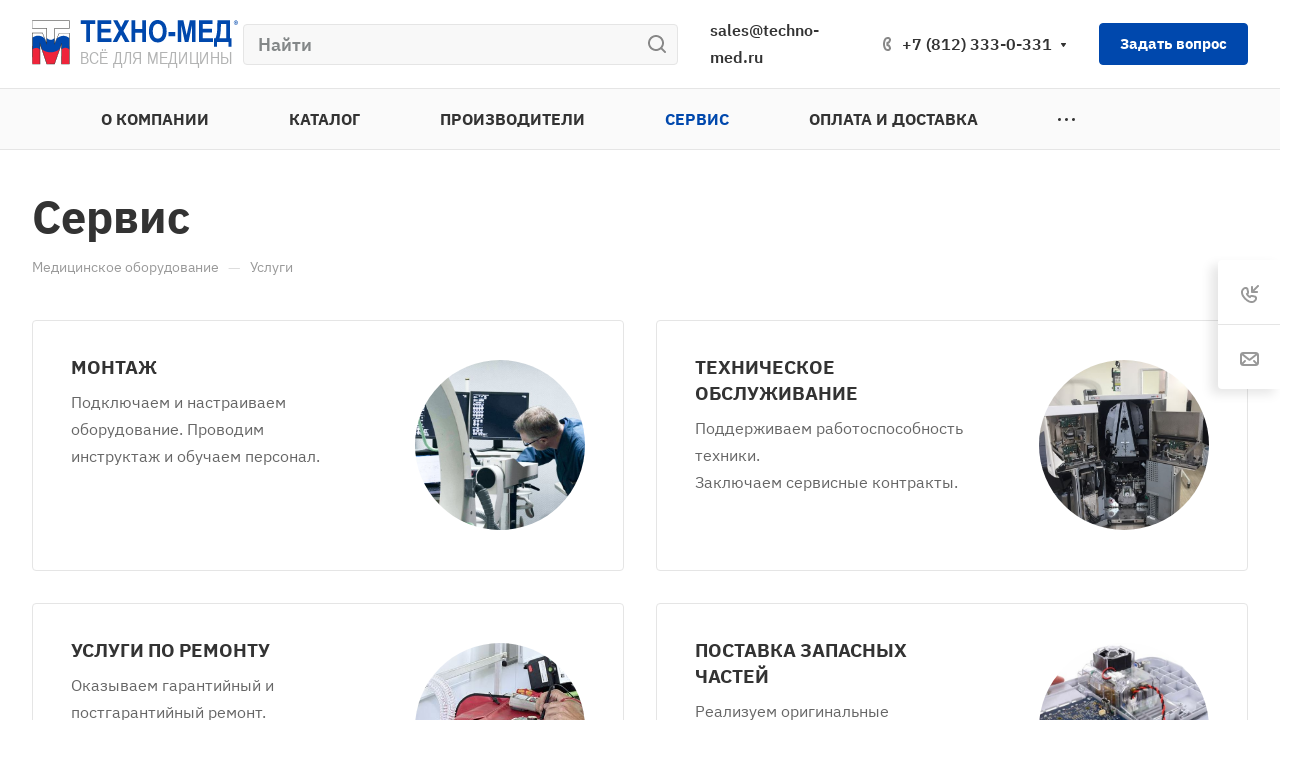

--- FILE ---
content_type: text/html; charset=UTF-8
request_url: https://www.techno-med.ru/services/
body_size: 155776
content:
<!DOCTYPE html>
<!-- template_name: /templ/aspro-header/header.tpl: -->
<html xmlns="http://www.w3.org/1999/xhtml" xml:lang="ru" lang="ru" class="">
	<head><link rel="canonical" href="https://www.techno-med.ru/services/" />
		<title>Обслуживание и ремонт медицинского оборудования AGFA в Москве, Санкт-Петербурге, России ✔ Гарантийное и негарантийное ✔ Сервисный центр АГФА</title>
		
<!-- ===== template_name: /s.../header_custom_scripts_before.tpl: ===== -->
<!-- meta_robots: ignored_2 (no such rule) -->
<!-- link_rel_canonical (hcs_before): -->
<!-- custom (hcs_before, 0). -->
<!-- /link_rel_canonical (hcs_before) -->
<!-- ===== /template_name: /s.../header_custom_scripts_before.tpl ===== -->
<meta name="viewport" content="initial-scale=1.0, width=device-width" />
<meta name="HandheldFriendly" content="true" />
<meta name="yes" content="yes" />
<meta name="apple-mobile-web-app-status-bar-style" content="black" />
<meta name="SKYPE_TOOLBAR" content="SKYPE_TOOLBAR_PARSER_COMPATIBLE" />
		<!-- app_sh: -->
		<meta http-equiv="Content-Type" content="text/html; charset=UTF-8" />
<script data-skip-moving="true">(function(w, d) {var v = w.frameCacheVars = {'CACHE_MODE':'HTMLCACHE','storageBlocks':[],'dynamicBlocks':{'p6wPI7':'d41d8cd98f00','options-block':'d41d8cd98f00','header-allphones-block1':'a1b11df2b82f','header-regionality-block1':'47a9173fea48','cabinet-link1':'d41d8cd98f00','header-regionality-block2':'47a9173fea48','email-block2':'dcc93a58c9df','address-block2':'9577cafd9d38','header-allhsch-block1':'9577cafd9d38','cabinet-link2':'d41d8cd98f00','header-regionality-block3':'47a9173fea48','email-block3':'dcc93a58c9df','address-block3':'9577cafd9d38','cabinet-link3':'d41d8cd98f00','cabinet-link4':'d41d8cd98f00','mobilemenu__region1':'d41d8cd98f00','mobilemenu__cabinet1':'d41d8cd98f00','address-block4':'9577cafd9d38','email-block4':'bedbefadb5fd','footer-subscribe':'d41d8cd98f00','email-block5':'dcc93a58c9df','address-block5':'9577cafd9d38','email-block6':'f2b0ebc07bb9','address-block6':'9577cafd9d38','6mjmAm':'d41d8cd98f00','UlJlsX':'7b7b5be313c5','bottom-panel-block':'d41d8cd98f00','usGFk5':'d41d8cd98f00'},'AUTO_UPDATE':true,'AUTO_UPDATE_TTL':'120','version':'2'};var inv = false;if (v.AUTO_UPDATE === false){if (v.AUTO_UPDATE_TTL && v.AUTO_UPDATE_TTL > 0){var lm = Date.parse(d.lastModified);if (!isNaN(lm)){var td = new Date().getTime();if ((lm + v.AUTO_UPDATE_TTL * 1000) >= td){w.frameRequestStart = false;w.preventAutoUpdate = true;return;}inv = true;}}else{w.frameRequestStart = false;w.preventAutoUpdate = true;return;}}var r = w.XMLHttpRequest ? new XMLHttpRequest() : (w.ActiveXObject ? new w.ActiveXObject("Microsoft.XMLHTTP") : null);if (!r) { return; }w.frameRequestStart = true;var m = v.CACHE_MODE; var l = w.location; var x = new Date().getTime();var q = "?bxrand=" + x + (l.search.length > 0 ? "&" + l.search.substring(1) : "");var u = l.protocol + "//" + l.host + l.pathname + q;r.open("GET", u, true);r.setRequestHeader("BX-ACTION-TYPE", "get_dynamic");r.setRequestHeader("X-Bitrix-Composite", "get_dynamic");r.setRequestHeader("BX-CACHE-MODE", m);r.setRequestHeader("BX-CACHE-BLOCKS", v.dynamicBlocks ? JSON.stringify(v.dynamicBlocks) : "");if (inv){r.setRequestHeader("BX-INVALIDATE-CACHE", "Y");}try { r.setRequestHeader("BX-REF", d.referrer || "");} catch(e) {}if (m === "APPCACHE"){r.setRequestHeader("BX-APPCACHE-PARAMS", JSON.stringify(v.PARAMS));r.setRequestHeader("BX-APPCACHE-URL", v.PAGE_URL ? v.PAGE_URL : "");}r.onreadystatechange = function() {if (r.readyState != 4) { return; }var a = r.getResponseHeader("BX-RAND");var b = w.BX && w.BX.frameCache ? w.BX.frameCache : false;if (a != x || !((r.status >= 200 && r.status < 300) || r.status === 304 || r.status === 1223 || r.status === 0)){var f = {error:true, reason:a!=x?"bad_rand":"bad_status", url:u, xhr:r, status:r.status};if (w.BX && w.BX.ready && b){BX.ready(function() {setTimeout(function(){BX.onCustomEvent("onFrameDataRequestFail", [f]);}, 0);});}w.frameRequestFail = f;return;}if (b){b.onFrameDataReceived(r.responseText);if (!w.frameUpdateInvoked){b.update(false);}w.frameUpdateInvoked = true;}else{w.frameDataString = r.responseText;}};r.send();var p = w.performance;if (p && p.addEventListener && p.getEntries && p.setResourceTimingBufferSize){var e = 'resourcetimingbufferfull';var h = function() {if (w.BX && w.BX.frameCache && w.BX.frameCache.frameDataInserted){p.removeEventListener(e, h);}else {p.setResourceTimingBufferSize(p.getEntries().length + 50);}};p.addEventListener(e, h);}})(window, document);</script>


<link href="/bitrix/cache/css/s1/aspro-allcorp3/page_f514f7c121063f66ffbf36b6d36a42c3/page_f514f7c121063f66ffbf36b6d36a42c3_v1.css?17470547644366"  rel="stylesheet" />
<link href="/bitrix/cache/css/s1/aspro-allcorp3/default_427858e9d03513581dd7f56356ea8360/default_427858e9d03513581dd7f56356ea8360_v1.css?17470491881477"  rel="stylesheet" />
<link href="/bitrix/cache/css/s1/aspro-allcorp3/default_69ca9236a09181a1eec86cc1d076ddde/default_69ca9236a09181a1eec86cc1d076ddde_v1.css?17470491882080"  rel="stylesheet" />
<link href="/bitrix/cache/css/s1/aspro-allcorp3/template_2ac63c592e17835bb573fff43a6e3c18/template_2ac63c592e17835bb573fff43a6e3c18_v1.css?1747049188708933"  data-template-style="true" rel="stylesheet" />
<script>if(!window.BX)window.BX={};if(!window.BX.message)window.BX.message=function(mess){if(typeof mess==='object'){for(let i in mess) {BX.message[i]=mess[i];} return true;}};</script>
<script>(window.BX||top.BX).message({'JS_CORE_LOADING':'Загрузка...','JS_CORE_NO_DATA':'- Нет данных -','JS_CORE_WINDOW_CLOSE':'Закрыть','JS_CORE_WINDOW_EXPAND':'Развернуть','JS_CORE_WINDOW_NARROW':'Свернуть в окно','JS_CORE_WINDOW_SAVE':'Сохранить','JS_CORE_WINDOW_CANCEL':'Отменить','JS_CORE_WINDOW_CONTINUE':'Продолжить','JS_CORE_H':'ч','JS_CORE_M':'м','JS_CORE_S':'с','JSADM_AI_HIDE_EXTRA':'Скрыть лишние','JSADM_AI_ALL_NOTIF':'Показать все','JSADM_AUTH_REQ':'Требуется авторизация!','JS_CORE_WINDOW_AUTH':'Войти','JS_CORE_IMAGE_FULL':'Полный размер'});</script>

<script src="/bitrix/js/main/core/core.min.js?1747046701216224"></script>

<script>BX.setJSList(['/bitrix/js/main/core/core_ajax.js','/bitrix/js/main/core/core_promise.js','/bitrix/js/main/polyfill/promise/js/promise.js','/bitrix/js/main/loadext/loadext.js','/bitrix/js/main/loadext/extension.js','/bitrix/js/main/polyfill/promise/js/promise.js','/bitrix/js/main/polyfill/find/js/find.js','/bitrix/js/main/polyfill/includes/js/includes.js','/bitrix/js/main/polyfill/matches/js/matches.js','/bitrix/js/ui/polyfill/closest/js/closest.js','/bitrix/js/main/polyfill/fill/main.polyfill.fill.js','/bitrix/js/main/polyfill/find/js/find.js','/bitrix/js/main/polyfill/matches/js/matches.js','/bitrix/js/main/polyfill/core/dist/polyfill.bundle.js','/bitrix/js/main/core/core.js','/bitrix/js/main/polyfill/intersectionobserver/js/intersectionobserver.js','/bitrix/js/main/lazyload/dist/lazyload.bundle.js','/bitrix/js/main/polyfill/core/dist/polyfill.bundle.js','/bitrix/js/main/parambag/dist/parambag.bundle.js']);
BX.setCSSList(['/bitrix/js/main/lazyload/dist/lazyload.bundle.css','/bitrix/js/main/parambag/dist/parambag.bundle.css']);</script>
<script>(window.BX||top.BX).message({'pull_server_enabled':'Y','pull_config_timestamp':'0','pull_guest_mode':'N','pull_guest_user_id':'0'});(window.BX||top.BX).message({'PULL_OLD_REVISION':'Для продолжения корректной работы с сайтом необходимо перезагрузить страницу.'});</script>
<script>(window.BX||top.BX).message({'LANGUAGE_ID':'ru','FORMAT_DATE':'DD.MM.YYYY','FORMAT_DATETIME':'DD.MM.YYYY HH:MI:SS','COOKIE_PREFIX':'BITRIX_TMED_NEW','SERVER_TZ_OFFSET':'10800','UTF_MODE':'Y','SITE_ID':'s1','SITE_DIR':'/'});</script>


<script  src="/bitrix/cache/js/s1/aspro-allcorp3/kernel_main/kernel_main_v1.js?1747755635152850"></script>
<script  src="/bitrix/cache/js/s1/aspro-allcorp3/kernel_main_polyfill_customevent/kernel_main_polyfill_customevent_v1.js?17470491881051"></script>
<script src="/bitrix/js/ui/dexie/dist/dexie.bitrix.bundle.min.js?174704674660992"></script>
<script src="/bitrix/js/main/core/core_ls.min.js?17470467017365"></script>
<script src="/bitrix/js/main/core/core_frame_cache.min.js?174704670111264"></script>
<script src="/bitrix/js/pull/protobuf/protobuf.min.js?174704672876433"></script>
<script src="/bitrix/js/pull/protobuf/model.min.js?174704672814190"></script>
<script src="/bitrix/js/rest/client/rest.client.min.js?17470467299240"></script>
<script src="/bitrix/js/pull/client/pull.client.min.js?174704672844687"></script>
<script src="/bitrix/js/main/ajax.min.js?174704668322194"></script>
<script>BX.setJSList(['/bitrix/js/main/core/core_fx.js','/bitrix/js/main/pageobject/pageobject.js','/bitrix/js/main/core/core_window.js','/bitrix/js/main/session.js','/bitrix/js/main/date/main.date.js','/bitrix/js/main/core/core_date.js','/bitrix/js/main/utils.js','/bitrix/js/main/polyfill/customevent/main.polyfill.customevent.js','/bitrix/templates/aspro-allcorp3/js/observer.js','/bitrix/templates/aspro-allcorp3/vendor/jquery.easing.js','/bitrix/templates/aspro-allcorp3/vendor/jquery.cookie.js','/bitrix/templates/aspro-allcorp3/vendor/bootstrap.js','/bitrix/templates/aspro-allcorp3/vendor/jquery.validate.min.js','/bitrix/templates/aspro-allcorp3/vendor/js/ripple.js','/bitrix/templates/aspro-allcorp3/js/detectmobilebrowser.js','/bitrix/templates/aspro-allcorp3/js/matchMedia.js','/bitrix/templates/aspro-allcorp3/js/jquery.actual.min.js','/bitrix/templates/aspro-allcorp3/js/jquery-ui.min.js','/bitrix/templates/aspro-allcorp3/js/jquery.plugin.min.js','/bitrix/templates/aspro-allcorp3/js/jquery.alphanumeric.js','/bitrix/templates/aspro-allcorp3/js/jquery.autocomplete.js','/bitrix/templates/aspro-allcorp3/js/jquery.mobile.custom.touch.min.js','/bitrix/templates/aspro-allcorp3/js/jquery.mCustomScrollbar.js','/bitrix/templates/aspro-allcorp3/js/jqModal.js','/bitrix/templates/aspro-allcorp3/js/jquery.uniform.min.js','/bitrix/templates/aspro-allcorp3/vendor/js/carousel/owl/owl.carousel.js','/bitrix/templates/aspro-allcorp3/js/jquery.countdown.min.js','/bitrix/templates/aspro-allcorp3/js/jquery.countdown-ru.js','/bitrix/templates/aspro-allcorp3/js/scrollTabs.js','/bitrix/templates/aspro-allcorp3/js/blocks/controls.js','/bitrix/templates/aspro-allcorp3/js/blocks/hover-block.js','/bitrix/templates/aspro-allcorp3/js/blocks/mobile.js','/bitrix/templates/aspro-allcorp3/js/blocks/selectOffer.js','/bitrix/templates/aspro-allcorp3/js/blocks/tabs-history.js','/bitrix/templates/aspro-allcorp3/js/general.js','/bitrix/templates/aspro-allcorp3/js/custom.js','/bitrix/templates/aspro-allcorp3/components/bitrix/menu/mega_menu/script.js','/bitrix/components/bitrix/search.title/script.js','/bitrix/templates/aspro-allcorp3/components/bitrix/search.title/corp/script.js','/bitrix/templates/aspro-allcorp3/components/bitrix/menu/menu_new/script.js','/bitrix/templates/aspro-allcorp3/components/bitrix/menu/left/script.js','/bitrix/components/aspro/marketing.popup.allcorp3/templates/.default/script.js','/bitrix/templates/aspro-allcorp3/components/bitrix/search.title/fixed/script.js','/bitrix/templates/aspro-allcorp3/js/jquery.inputmask.bundle.min.js','/bitrix/templates/aspro-allcorp3/js/phones.js','/bitrix/components/aspro/regionality.list.allcorp3/templates/popup_regions_small/script.js','/bitrix/templates/aspro-allcorp3/components/bitrix/subscribe.edit/footer/script.js']);</script>
<script>BX.setCSSList(['/bitrix/templates/aspro-allcorp3/components/bitrix/news.list/sale-list/style.css','/bitrix/templates/aspro-allcorp3/css/fonts/ibm-plex-sans/css/ibm-plex-sans.min.css','/bitrix/templates/aspro-allcorp3/css/bootstrap.css','/bitrix/templates/aspro-allcorp3/css/theme-elements.css','/bitrix/templates/aspro-allcorp3/css/jquery.mCustomScrollbar.min.css','/bitrix/templates/aspro-allcorp3/vendor/css/ripple.css','/bitrix/templates/aspro-allcorp3/css/animation/animate.min.css','/bitrix/templates/aspro-allcorp3/css/animation/animation_ext.css','/bitrix/templates/aspro-allcorp3/vendor/css/carousel/owl/owl.carousel.css','/bitrix/templates/aspro-allcorp3/vendor/css/carousel/owl/owl.theme.default.css','/bitrix/templates/aspro-allcorp3/css/buttons.css','/bitrix/templates/aspro-allcorp3/css/svg.css','/bitrix/templates/aspro-allcorp3/css/header.css','/bitrix/templates/aspro-allcorp3/css/footer.css','/bitrix/templates/aspro-allcorp3/css/menu-top.css','/bitrix/templates/aspro-allcorp3/css/mega-menu.css','/bitrix/templates/aspro-allcorp3/css/mobile-header.css','/bitrix/templates/aspro-allcorp3/css/mobile-menu.css','/bitrix/templates/aspro-allcorp3/css/header-fixed.css','/bitrix/templates/aspro-allcorp3/css/search-title.css','/bitrix/templates/aspro-allcorp3/css/page-title-breadcrumb-pagination.css','/bitrix/templates/aspro-allcorp3/css/social-icons.css','/bitrix/templates/aspro-allcorp3/css/left-menu.css','/bitrix/templates/aspro-allcorp3/css/top-menu.css','/bitrix/templates/aspro-allcorp3/css/detail-gallery.css','/bitrix/templates/aspro-allcorp3/css/detail.css','/bitrix/templates/aspro-allcorp3/css/banners.css','/bitrix/templates/aspro-allcorp3/css/yandex-map.css','/bitrix/templates/aspro-allcorp3/css/bg-banner.css','/bitrix/templates/aspro-allcorp3/css/smart-filter.css','/bitrix/templates/aspro-allcorp3/css/basket.css','/bitrix/templates/aspro-allcorp3/css/contacts.css','/bitrix/templates/aspro-allcorp3/css/regions.css','/bitrix/templates/aspro-allcorp3/css/profile.css','/bitrix/templates/aspro-allcorp3/css/item-views.css','/bitrix/templates/aspro-allcorp3/css/catalog.css','/bitrix/templates/aspro-allcorp3/css/reviews.css','/bitrix/templates/aspro-allcorp3/css/h1-bold.css','/bitrix/templates/aspro-allcorp3/css/blocks/arrows.css','/bitrix/templates/aspro-allcorp3/css/blocks/ask-block.css','/bitrix/templates/aspro-allcorp3/css/blocks/back-url.css','/bitrix/templates/aspro-allcorp3/css/blocks/chars.css','/bitrix/templates/aspro-allcorp3/css/blocks/controls.css','/bitrix/templates/aspro-allcorp3/css/blocks/countdown.css','/bitrix/templates/aspro-allcorp3/css/blocks/cross.css','/bitrix/templates/aspro-allcorp3/css/blocks/dark-light-theme.css','/bitrix/templates/aspro-allcorp3/css/blocks/docs.css','/bitrix/templates/aspro-allcorp3/css/blocks/file-type.css','/bitrix/templates/aspro-allcorp3/css/blocks/flexbox.css','/bitrix/templates/aspro-allcorp3/css/blocks/gallery.css','/bitrix/templates/aspro-allcorp3/css/blocks/grid-list.css','/bitrix/templates/aspro-allcorp3/css/blocks/hint.css','/bitrix/templates/aspro-allcorp3/css/blocks/icon-block.css','/bitrix/templates/aspro-allcorp3/css/blocks/images.css','/bitrix/templates/aspro-allcorp3/css/blocks/line-block.css','/bitrix/templates/aspro-allcorp3/css/blocks/mobile-scrolled.css','/bitrix/templates/aspro-allcorp3/css/blocks/popup.css','/bitrix/templates/aspro-allcorp3/css/blocks/prices.css','/bitrix/templates/aspro-allcorp3/css/blocks/rating.css','/bitrix/templates/aspro-allcorp3/css/blocks/right-dock.css','/bitrix/templates/aspro-allcorp3/css/blocks/scroller.css','/bitrix/templates/aspro-allcorp3/css/blocks/share.css','/bitrix/templates/aspro-allcorp3/css/blocks/social-list.css','/bitrix/templates/aspro-allcorp3/css/blocks/sticker.css','/bitrix/templates/aspro-allcorp3/css/blocks/sticky.css','/bitrix/templates/aspro-allcorp3/css/blocks/tabs.css','/bitrix/templates/aspro-allcorp3/css/blocks/video-block.css','/bitrix/templates/.default/ajax/ajax.css','/bitrix/templates/aspro-allcorp3/components/bitrix/menu/mega_menu/style.css','/bitrix/templates/aspro-allcorp3/components/bitrix/menu/menu_new/style.css','/bitrix/templates/aspro-allcorp3/components/bitrix/breadcrumb/main/style.css','/bitrix/components/aspro/marketing.popup.allcorp3/templates/.default/style.css','/bitrix/templates/aspro-allcorp3/styles.css','/bitrix/templates/aspro-allcorp3/template_styles.css','/bitrix/templates/aspro-allcorp3/css/owl-styles.css','/bitrix/templates/aspro-allcorp3/css/form.css','/bitrix/templates/aspro-allcorp3/css/colored.css','/bitrix/templates/aspro-allcorp3/css/responsive.css','/bitrix/templates/aspro-allcorp3/themes/custom_s1/colors.css','/bitrix/templates/aspro-allcorp3/css/width-2.css','/bitrix/templates/aspro-allcorp3/css/fonts/font-14.css','/bitrix/templates/aspro-allcorp3/css/custom.css','/bitrix/components/aspro/social.info.allcorp3/templates/.default/style.css','/bitrix/templates/aspro-allcorp3/css/bottom-icons-panel.css']);</script>
<script>
					(function () {
						"use strict";

						var counter = function ()
						{
							var cookie = (function (name) {
								var parts = ("; " + document.cookie).split("; " + name + "=");
								if (parts.length == 2) {
									try {return JSON.parse(decodeURIComponent(parts.pop().split(";").shift()));}
									catch (e) {}
								}
							})("BITRIX_CONVERSION_CONTEXT_s1");

							if (cookie && cookie.EXPIRE >= BX.message("SERVER_TIME"))
								return;

							var request = new XMLHttpRequest();
							request.open("POST", "/bitrix/tools/conversion/ajax_counter.php", true);
							request.setRequestHeader("Content-type", "application/x-www-form-urlencoded");
							request.send(
								"SITE_ID="+encodeURIComponent("s1")+
								"&sessid="+encodeURIComponent(BX.bitrix_sessid())+
								"&HTTP_REFERER="+encodeURIComponent(document.referrer)
							);
						};

						if (window.frameRequestStart === true)
							BX.addCustomEvent("onFrameDataReceived", counter);
						else
							BX.ready(counter);
					})();
				</script>
<script id="cutil_phptojsobject_script">BX.message([])</script>

				<script data-skip-moving="true" src="/bitrix/js/main/jquery/jquery-2.1.3.min.js"></script>
				<script data-skip-moving="true" src="/bitrix/templates/aspro-allcorp3/js/speed.min.js?=1747047390"></script>
			
<style>html {--theme-base-color: #0048ad;--theme-base-opacity-color: #0048ad1a;--theme-more-color: #0048ad;--theme-border-radius:4px;--theme-text-transform:none;--theme-letter-spacing:normal;--theme-button-font-size:0%;--theme-button-padding-2px:0%;--theme-button-padding-1px:0%;--theme-more-color-hue:215;--theme-more-color-saturation:100%;--theme-more-color-lightness:34%;--theme-base-color-hue:215;--theme-base-color-saturation:100%;--theme-base-color-lightness:34%;--theme-lightness-hover-diff:6%}</style>
<link href="/bitrix/templates/aspro-allcorp3/css/print.min.css?174704738311532" data-template-style="true" rel="stylesheet" media="print">
<script>window.lazySizesConfig = window.lazySizesConfig || {};lazySizesConfig.loadMode = 1;lazySizesConfig.expand = 200;lazySizesConfig.expFactor = 1;lazySizesConfig.hFac = 0.1;</script>
<script src="/bitrix/templates/aspro-allcorp3/vendor/lazysizes.min.js" data-skip-moving="true" defer=""></script>
<script src="/bitrix/templates/aspro-allcorp3/vendor/ls.unveilhooks.min.js" data-skip-moving="true" defer=""></script>
<script data-skip-moving="true" src="/bitrix/templates/aspro-allcorp3/js/actual.counter.min.js?=1747047390" defer></script>
<link rel="shortcut icon" href="/favicon.svg" type="image/svg+xml" />
<link rel="apple-touch-icon" sizes="180x180" href="/upload/CAllcorp3/e9b/jcnw8my97744x23l5xyqrvydorivpyjl.svg" />
<meta property="og:title" content="Обслуживание и ремонт медицинского оборудования AGFA в Москве, Санкт-Петербурге, России ✔ Гарантийное и негарантийное ✔ Сервисный центр АГФА" />
<meta property="og:type" content="website" />
<meta property="og:image" content="https://www.techno-med.ru/upload/CAllcorp3/64f/yejurqzyf4f47mg2v0tkked1ri4czwia.svg" />
<link rel="image_src" href="https://www.techno-med.ru/upload/CAllcorp3/64f/yejurqzyf4f47mg2v0tkked1ri4czwia.svg"  />
<meta property="og:url" content="https://www.techno-med.ru/services/" />



<script  src="/bitrix/cache/js/s1/aspro-allcorp3/template_6cda74a80258f653f7561d1c9a4d6ad3/template_6cda74a80258f653f7561d1c9a4d6ad3_v1.js?1747049188527288"></script>
<script  src="/bitrix/cache/js/s1/aspro-allcorp3/default_a3488a1981a60fa8482caa6e5c0e810e/default_a3488a1981a60fa8482caa6e5c0e810e_v1.js?1747049188699"></script>
<script  src="/bitrix/cache/js/s1/aspro-allcorp3/default_d652d4795403a7a00c3149c58c0a3439/default_d652d4795403a7a00c3149c58c0a3439_v1.js?17470491881747"></script>
<script  src="/bitrix/cache/js/s1/aspro-allcorp3/default_40fbc9986d52351648bfca66c0681aca/default_40fbc9986d52351648bfca66c0681aca_v1.js?1747049188742"></script>
<script>var _ba = _ba || []; _ba.push(["aid", "109f236eb3080e0f399213930a54c106"]); _ba.push(["host", "www.techno-med.ru"]); (function() {var ba = document.createElement("script"); ba.type = "text/javascript"; ba.async = true;ba.src = (document.location.protocol == "https:" ? "https://" : "http://") + "bitrix.info/ba.js";var s = document.getElementsByTagName("script")[0];s.parentNode.insertBefore(ba, s);})();</script>


		<!-- /app_sh -->
		
<!-- template_name: /s.../header_custom_scripts_after.tpl: -->

<script id="header_custom_script">
document.write('<link rel="stylesheet" href="/css/header_js_only.css?1747047677" />');
</script>
<style media="all" id="header_custom_style">
/* bitrix_custom_css_settings_list: */
/*170px !important; - перешли на использование более гибкого механизма (ниже): */
@media (max-width: 375px){ /* some iPhones vertical*/
	.mobileheader .line-block__item:not(.hidden)+.logo{max-width:170px !important}
}
@media (min-width: 376px){
	.mobileheader .line-block__item:not(.hidden)+.logo{max-width:170px !important}
}
/* 1 колонка с товарами на мал. экранах: */
@media (max-width: 600px){
	#main .grid-list.grid-list--compact {
    grid-template-columns: 1fr !important; /*1fr 1fr*/
	/* делаем на главной в блоке "товары" по 1-му товару в ряд: */
	}
	#main .mobile-scrolled--items-2>div{width:95% !important}
}
@media (max-width: 450px){
	#main .grid-list.grid-list--compact .grid-list-border-outer {width: 100% !important;}
}
/* /1 колонка с товарами на мал. экранах */
@media (min-width: 1184px){
.logo{max-width:246px !important /* норм от 1190 пикс. и выше*/ }
}
@media (max-width: 1183px){
.logo{max-width:216px !important /* норм от 1190 пикс. и выше*/ }
}
@media (max-width: 1173px){
.logo{max-width:210px !important /* норм от 1190 пикс. и выше*/ }
}
@media (max-width: 1163px){
.logo{max-width:202px !important /* норм от 1190 пикс. и выше*/ }
}
@media (max-width: 1143px){
.logo{max-width:192px !important /* норм от 1190 пикс. и выше*/ }
}
@media (max-width: 1133px){
.logo{max-width:182px !important}
}
@media (max-width: 1110px){
.logo{max-width:178px !important}
}
/* /bitrix_custom_css_settings_list */
div[data-property_id="2613"]{visivility:hidden !important}
/* === Tabs_on_product_page: === */
#nojs_tab_delivery_phrase_1:after{content:" Доставка: по России, в Республику Беларусь, Казахстан, Узбекистан, Таджикистан, Туркменистан, Киргизию, Армению, Азербайджан"}
#nojs_tab_delivery_phrase_2:after{content:" Бесплатная доставка по Санкт-Петербургу."}
#nojs_tab_delivery_phrase_3:after{content:"Просто отправьте нам запрос со страницы любого товара."}
/* === Forms_labels: ===== */
.nojs_zapros_kp_form_title:after{content:"Заявка на коммерческое предложение"}
.nojs_zapros_kp_form_text_after_title:after{content:"Менеджеры компании с радостью ответят на ваши вопросы и произведут расчет стоимости услуг и подготовят индивидуальное коммерческое предложение."}
.nojs_zapros_kp_label_your_name:after{content:"Ваше имя"}
.nojs_zapros_kp_label_your_phone:after{content:"Телефон"}
.nojs_zapros_kp_label_your_email:after{content:"Email"}
.nojs_zapros_kp_label_need_product:after{content:"Интересующий товар/услуга"}
.nojs_zapros_kp_label_your_company_name:after{content:"Интересующий товар/услуга"}
.nojs_zapros_kp_label_your_city:after{content:"Город"}
.nojs_zapros_kp_label_comment:after{content:"Комментарий (необязательно)"}
.nojs_zapros_kp_personal_data_processing_agree_part_1:after{content:"Я согласен на"}
.nojs_zapros_kp_personal_data_processing_agree_part_2:after{content:"обработку персональных данных"}
/* === Forms_labels: ===== */

/* Баннер Сервисный центр ЗАО ТЕХНО-МЕД: */ #services_contact_form_banner{max-width:100%;max-height:100%;MARGIN-TOP:6PX;}
#zapros_kp_container_before{width:100%;height:0;margin-top:-120px !important;}</style>
<noscript>
<style media="all" id="header_custom_style_noscript">
.js_only{display:none}
.display_block_if_no_js{display:block}
</style>
</noscript>
<meta name="theme-color" content="#257de3">
<link rel="dns-prefetch" href="//mc.yandex.ru" />
<link rel="dns-prefetch" href="//embed.tawk.to" />
<link rel="dns-prefetch" href="//google-analytics.com" />
<style media="all">
.menu_item___info__more__,.menu_item___info__more__typograpy__,.menu_item___info__more__buttons__,.menu_item___info__more__icons__,.menu_item___info__more__elements__,.menu_item___landings__{display:none !important}
</style>
<!--<script id="header_custom_script">/* Unable to echo js_in_header: it_is_empty!</script>-->

<!-- /template_name: /s.../header_custom_scripts_after.tpl -->
</head>	<body class="  header_padding-150 side_left site_s1  region_confirm_top header_fill_gray all_title_1 menu_lowercase_y fixed_y mfixed_y mfixed_view_always title_position_left mmenu_leftside mheader-v1 footer-v1 fill_bg_ header-v6 title-v1 bottom-icons-panel_y with_cabinet with_phones theme-light" id="main" data-site="/">		<div class="bx_areas"></div>

		<div id="panel"></div>

<div id="bxdynamic_p6wPI7_start" style="display:none"></div><div id="bxdynamic_p6wPI7_end" style="display:none"></div>		<script data-skip-moving="true">
			var solutionName = 'arAllcorp3Options';
			var arAsproOptions = window[solutionName] = ({});
		</script>
		<script src="/bitrix/templates/aspro-allcorp3/js/setTheme.php?site_id=s1&site_dir=/" data-skip-moving="true"></script>
		<script>
		var arBasketItems = {};
		if(arAsproOptions.SITE_ADDRESS)
			arAsproOptions.SITE_ADDRESS = arAsproOptions.SITE_ADDRESS.replace(/'/g, "");
		</script>
		<div id="bxdynamic_options-block_start" style="display:none"></div><div id="bxdynamic_options-block_end" style="display:none"></div>
		<div class="body  hover_">
			<!-- _ header_end (нет! слишком рано) -->
			<div class="body_media"></div>

			<!-- _ header_end (нет! слишком рано) -->
						<div class="visible-lg visible-md title-v1" data-ajax-block="HEADER" data-ajax-callback="headerInit">
				
<!-- template_name: /b/temp/a-a.../page_blocks/mega_menu_1.tpl: -->
<div class="mega-fixed-menu " data-src="" >
	<div class="mega-fixed-menu__row ">
		<div class="line-block line-block--100 line-block--32-1400">
						<div class="line-block__item">
				<div class="logo no-shrinked ">
					<a class="menu-light-icon-fill banner-light-icon-fill" href="/"><img src="/upload/CAllcorp3/64f/yejurqzyf4f47mg2v0tkked1ri4czwia.svg" alt="ЗАО "ТЕХНО-МЕД"" title="ЗАО "ТЕХНО-МЕД"" data-src="" /></a>				</div>
			</div>

			
			<div class="line-block__item hide-1100 " data-ajax-load-block="HEADER_TOGGLE_SLOGAN">
				
																				<div class="slogan font_sm">
									<div class="slogan__text banner-light-text menu-light-text">
										Готовое решение для создания<br>
корпоративного сайта									</div>
								</div>
							
			</div>

					</div>

		<div class="line-block line-block--48">
			
			<div class="line-block__item no-shrinked " data-ajax-load-block="HEADER_TOGGLE_PHONE">
				
												<div class="icon-block--with_icon ">
								<div class="phones">
																		<div class="phones__phones-wrapper">
																												<div id="bxdynamic_header-allphones-block1_start" style="display:none"></div>		
								<div class="phones__inner phones__inner--with_dropdown phones__inner--big fill-theme-parent">
								<span class="icon-block__only-icon banner-light-icon-fill menu-light-icon-fill fill-theme-target">
					<i class="svg inline  svg-inline-" aria-hidden="true" ><svg width="14" height="18" viewBox="0 0 14 18" fill="none" xmlns="http://www.w3.org/2000/svg">
<path fill-rule="evenodd" clip-rule="evenodd" d="M6.63104 7.97841C6.80463 8.37048 7.0041 8.78717 7.15518 9.07225C7.27009 9.28907 7.49877 9.67951 7.75313 10.0735C7.76214 10.0675 7.77119 10.0616 7.78029 10.0557C8.42453 9.63686 9.0857 9.68158 9.33213 9.70774C9.65095 9.7416 9.94005 9.82627 10.1562 9.90146C10.5996 10.0556 11.0572 10.2844 11.4507 10.5088C11.8534 10.7384 12.2607 11.0047 12.6067 11.2698C12.7791 11.4018 12.9587 11.5506 13.1228 11.7095C13.2598 11.8422 13.4996 12.0889 13.6819 12.4208C13.9567 12.9214 13.9912 13.4324 13.9984 13.6733C14.0076 13.9837 13.9774 14.2994 13.9216 14.5917C13.8662 14.8818 13.7732 15.2138 13.6215 15.5388C13.4853 15.8308 13.2157 16.3046 12.7088 16.6593C12.2763 16.9621 12.101 17.0614 11.5704 17.3623C11.5097 17.3967 11.4445 17.4337 11.3736 17.4739C10.0199 18.2431 8.63271 17.9822 7.88102 17.8407C7.83467 17.832 7.79075 17.8237 7.74939 17.8162C6.75715 17.6353 5.7137 16.9402 4.80916 16.0871C3.83349 15.1669 2.7972 13.855 1.8574 12.1001C-0.0332021 8.56968 -0.11428 5.48344 0.0632851 4.44905C0.155366 3.91264 0.377274 3.31038 0.67849 2.76835C0.975733 2.23348 1.45254 1.57218 2.16387 1.10241C2.86272 0.640891 3.08665 0.498187 3.5503 0.267086C4.05424 0.0159067 4.54851 -0.00825558 4.84873 0.00182873C5.18399 0.01309 5.50575 0.0758517 5.78987 0.161581C6.29082 0.312738 7.02383 0.643641 7.53773 1.30319C7.84738 1.70061 7.96266 2.13768 8.0032 2.29536C8.0629 2.52757 8.10186 2.76842 8.12854 2.98699C8.18252 3.42919 8.20461 3.93488 8.19668 4.4186C8.1889 4.89393 8.15099 5.42764 8.05633 5.9073C8.00998 6.14217 7.93607 6.43773 7.80765 6.73085C7.7078 6.95878 7.43069 7.53172 6.78987 7.89289C6.7363 7.92309 6.68325 7.95156 6.63104 7.97841ZM4.36756 7.68433C4.55311 8.29107 5.08198 9.4331 5.38688 10.0084C5.69177 10.5837 6.4713 11.8462 6.90539 12.2852C7.33947 12.7242 7.68815 12.619 7.8981 12.5196C7.99603 12.4732 8.11572 12.3629 8.26158 12.2285C8.42842 12.0748 8.62948 11.8895 8.87134 11.7322C9.32463 11.4376 11.633 12.8464 11.9276 13.3829C12.1 13.6969 11.9533 14.7465 11.561 15.0211C11.208 15.2682 11.1075 15.3251 10.5781 15.6255C10.5193 15.6588 10.4551 15.6952 10.3847 15.7353C9.68103 16.1351 8.95879 16.0037 8.10853 15.8487C7.25828 15.6936 5.31836 14.3246 3.62164 11.1563C1.92491 7.98792 1.93885 5.3504 2.03552 4.78725C2.13219 4.22409 2.57448 3.22841 3.267 2.77107C3.95952 2.31373 4.09679 2.22961 4.44334 2.05688C4.78989 1.88414 5.64012 2.12285 5.95894 2.53204C6.27777 2.94122 6.32266 5.86013 5.80696 6.15079C5.54379 6.29912 5.29676 6.38092 5.09355 6.44822C4.89855 6.5128 4.74389 6.56401 4.65399 6.64783C4.65164 6.65003 4.64927 6.65224 4.64688 6.65446C4.4631 6.8257 4.18439 7.08538 4.36756 7.68433Z" fill="#888888"/>
</svg></i>				</span>
				<span class="icon-block__icon banner-light-icon-fill menu-light-icon-fill">
					<i class="svg inline  svg-inline-" aria-hidden="true" ><svg width="8" height="14" viewBox="0 0 8 14" fill="none" xmlns="http://www.w3.org/2000/svg">
<path fill-rule="evenodd" clip-rule="evenodd" d="M4.34544 9.19035C4.3752 9.1854 4.40497 9.18018 4.43443 9.17502C4.57281 9.15079 4.70419 9.12778 4.79424 9.13924C4.98831 9.16393 5.27614 9.5452 5.52934 10.0011C5.80442 10.4963 6.00721 10.9435 5.99815 11.2339C5.9891 11.5243 5.52934 11.9971 5.27589 11.9988C5.02244 12.0005 4.84757 11.9988 4.38109 11.9511C3.9146 11.9034 3.24475 11.4539 3.05287 11.15C3.01142 11.0843 2.9725 11.0222 2.93476 10.9589C2.79777 10.7292 2.67639 10.4843 2.50683 10.0011C2.38177 9.64464 2.27993 9.27989 2.2013 8.9099C2.14516 8.64574 2.10086 8.3789 2.06839 8.11052C2.02384 7.74223 2.00157 7.37103 2.00158 6.99983C2.00159 6.62863 2.02389 6.25743 2.06846 5.88914C2.09963 5.63166 2.14168 5.37559 2.19462 5.12194C2.27415 4.74093 2.37824 4.36536 2.50691 3.99859C2.67086 3.53124 2.78974 3.27887 2.92127 3.05774C2.96323 2.9872 3.00647 2.91984 3.05287 2.8497C3.24475 2.55965 3.88724 2.09621 4.38109 2.04852C4.8225 2.0059 5.01031 2.00383 5.20555 2.00168C5.22875 2.00142 5.25205 2.00116 5.27589 2.00084C5.50043 1.99777 5.99548 2.46384 5.99815 2.76576C6.00082 3.06768 5.80442 3.50335 5.52934 3.99859C5.27614 4.45445 5.03412 4.83208 4.79424 4.86041C4.67301 4.87473 4.50319 4.84587 4.34543 4.81906C4.34446 4.8189 4.34349 4.81873 4.34253 4.81857C4.18927 4.79252 4.04775 4.76868 3.97373 4.78862C3.82312 4.82918 3.54967 4.93563 3.49577 5.30943C3.4932 5.32726 3.49073 5.34436 3.48836 5.36079C3.44104 5.68869 3.43248 5.74799 3.41183 5.99941C3.38433 6.33416 3.37058 6.66702 3.37058 6.99987C3.37058 7.3327 3.38433 7.66553 3.41183 8.00024L3.4131 8.0158C3.43387 8.26866 3.44294 8.37914 3.49577 8.69023C3.54967 9.00762 3.74545 9.17549 3.97986 9.2127C4.08232 9.22896 4.21374 9.21225 4.34544 9.19035ZM5.37457 6.77929C6.14981 6.56283 6.59901 5.993 6.72764 5.82983L6.72889 5.82825C6.95961 5.53558 7.15007 5.20246 7.27928 4.96984C7.43376 4.69172 7.59825 4.374 7.72726 4.05043C7.84309 3.75989 8.00443 3.28778 7.99965 2.74807C7.99459 2.17599 7.77645 1.73588 7.64424 1.50955C7.49263 1.24999 7.31188 1.03239 7.1437 0.862322C6.97566 0.692392 6.7691 0.518305 6.5318 0.372388C6.36872 0.272112 5.89055 -0.00858388 5.24849 0.000201648C5.22601 0.000509335 5.20348 0.000767052 5.18064 0.00102835C4.96138 0.00353635 4.71253 0.00638317 4.18864 0.056969C3.48664 0.124753 2.88759 0.440169 2.52245 0.674477C2.16526 0.903692 1.69714 1.27167 1.38331 1.74608C1.09444 2.18276 0.885227 2.57501 0.618097 3.33648C0.204199 4.51633 4.27173e-05 5.76124 6.70177e-09 6.99976C-4.27039e-05 8.23838 0.204061 9.48338 0.618057 10.6633C0.893193 11.4474 1.10375 11.8115 1.3601 12.2177C1.69309 12.7452 2.20651 13.1264 2.55172 13.3424C2.91355 13.5689 3.50343 13.8727 4.17747 13.9416C4.7199 13.997 4.96732 14.0017 5.28924 13.9996C5.89878 13.9955 6.3547 13.7409 6.55244 13.6179C6.80037 13.4635 7.01009 13.2804 7.17649 13.1062C7.34392 12.9308 7.51551 12.7142 7.65817 12.4628C7.78234 12.2439 7.98212 11.8299 7.99876 11.2962C8.01649 10.7279 7.84015 10.23 7.72897 9.95186C7.59938 9.62767 7.4336 9.30764 7.27928 9.02981C7.11975 8.74261 6.91803 8.42008 6.68541 8.1374C6.57069 7.99798 6.40884 7.81945 6.202 7.65484C6.06387 7.54492 5.77994 7.33821 5.3746 7.22192C5.37135 7.07433 5.37134 6.92688 5.37457 6.77929Z" fill="#888888"/>
</svg></i>				</span>

									<a class="phones__phone-link phones__phone-first dark_link banner-light-text menu-light-text icon-block__name" href="tel:+78123330331">+7 (812) 333-0-331</a>
													<div class="phones__dropdown ">
						<div class="dropdown dropdown--relative">
																							<div class="phones__phone-more dropdown__item color-theme-hover dropdown__item--first ">
									<a class="phones__phone-link dark_link phones__phone-link--no_descript" rel="nofollow" href="tel:+78123330331">+7 (812) 333-0-331</a>
								</div>
																							<div class="phones__phone-more dropdown__item color-theme-hover  dropdown__item--last">
									<a class="phones__phone-link dark_link phones__phone-link--no_descript" rel="nofollow" href="tel:+74952257646">+7 (495) 225-76-46</a>
								</div>
														<div class="phones__dropdown-item callback-item">
								<div class="animate-load btn btn-default btn-wide" data-event="jqm" data-param-id="8" data-name="callback">
									Заказать звонок								</div>
							</div>
																					<div class="phones__dropdown-item">
													<div class="email__title phones__dropdown-title">
						E-mail					</div>
				
				<div class="phones__dropdown-value">
										<div>
											<div>
							<a class="dark_link" href="mailto:sales@techno-med.ru">sales@techno-med.ru</a>
						</div>
										</div>
				</div>

									</div>
																																									
	<!-- noindex -->
			<div class="phones__dropdown-item social-item">
		<div class="social  social--picture-image">
		<ul class="social__items  ">
																														<li class="social__item social__item--image vk ">
							<a class="social__link fill-theme-hover banner-light-icon-fill menu-light-icon-fill" href="http://vk.com/technomed" target="_blank" rel="nofollow" title="ВКонтакте">
															</a>
						</li>
																																																																	<li class="social__item social__item--image tel ">
							<a class="social__link fill-theme-hover banner-light-icon-fill menu-light-icon-fill" href="https://t.me/technomedru" target="_blank" rel="nofollow" title="Telegram">
															</a>
						</li>
																																												<li class="social__item social__item--image yt ">
							<a class="social__link fill-theme-hover banner-light-icon-fill menu-light-icon-fill" href="https://www.youtube.com/channel/UCBXO1a5datDP-I6qLRHD_Vg" target="_blank" rel="nofollow" title="YouTube">
															</a>
						</li>
																																																																	<li class="social__item social__item--image wh ">
							<a class="social__link fill-theme-hover banner-light-icon-fill menu-light-icon-fill" href="https://wa.me/79313430331" target="_blank" rel="nofollow" title="Whats App">
															</a>
						</li>
																																																						</ul>

			</div>
			</div>
		<!-- /noindex -->
						</div>
					</div>
											<span class="more-arrow banner-light-icon-fill menu-light-icon-fill fill-dark-light-block">
							<svg width="7" height="5" viewBox="0 0 7 5" fill="none" xmlns="http://www.w3.org/2000/svg">
<path d="M5.55157 0.0181274H1.45448C1.05285 0.0181274 0.815132 0.46773 1.04127 0.799648L3.08402 3.79799C3.28217 4.08883 3.71079 4.08939 3.90971 3.79907L5.96405 0.800736C6.19139 0.468921 5.9538 0.0181274 5.55157 0.0181274Z" fill="#333333"/>
</svg>
						</span>
												</div>
										<div id="bxdynamic_header-allphones-block1_end" style="display:none"></div>													</div>

																	</div>
							</div>
						
			</div>

			
			<div class="line-block__item " data-ajax-load-block="HEADER_TOGGLE_BUTTON">
				
												<div class="header-button">
								    <div class="btn animate-load btn-default" data-event="jqm" data-param-id="7">Задать вопрос</div>
							</div>
						
			</div>

					</div>
	</div>

	<div class="mega-fixed-menu__row mega-fixed-menu__row--overflow mega-fixed-menu__main-part">
				<!-- noindex -->
			<div class="burger-menu ">
								<div class="burger-menu__item--large  burger-menu__item--first burger-menu__item--current  burger-menu__item--dropdown ">
				<a class="burger-menu__link--large burger-menu__link--light switcher-title dark_link" href="/company/">
					О КОМПАНИИ				</a>
				<span class="burger-menu__item-delimiter"></span>
									<ul class="burger-menu__dropdown--right">
																				<li class="burger-menu__dropdown-item--middle  ">
								<div class="burger-menu__link-wrapper">
									<a class="burger-menu__link--middle burger-menu__link--light font_18 dark_link" href="/company/index.php" title="О компании">
										О компании									</a>
									
																	</div>
															</li>
																				<li class="burger-menu__dropdown-item--middle  ">
								<div class="burger-menu__link-wrapper">
									<a class="burger-menu__link--middle burger-menu__link--light font_18 dark_link" href="/news/" title="Новости">
										Новости									</a>
									
																	</div>
															</li>
																				<li class="burger-menu__dropdown-item--middle  ">
								<div class="burger-menu__link-wrapper">
									<a class="burger-menu__link--middle burger-menu__link--light font_18 dark_link" href="/company/licenses/" title="Лицензии">
										Лицензии									</a>
									
																	</div>
															</li>
																				<li class="burger-menu__dropdown-item--middle  ">
								<div class="burger-menu__link-wrapper">
									<a class="burger-menu__link--middle burger-menu__link--light font_18 dark_link" href="/company/requisites/" title="Реквизиты">
										Реквизиты									</a>
									
																	</div>
															</li>
																				<li class="burger-menu__dropdown-item--middle  ">
								<div class="burger-menu__link-wrapper">
									<a class="burger-menu__link--middle burger-menu__link--light font_18 dark_link" href="/contact/" title="Контакты">
										Контакты									</a>
									
																	</div>
															</li>
											</ul>
							</div>
											<div class="burger-menu__item--large    burger-menu__item--dropdown ">
				<a class="burger-menu__link--large burger-menu__link--light switcher-title dark_link" href="/product/">
					КАТАЛОГ				</a>
				<span class="burger-menu__item-delimiter"></span>
									<ul class="burger-menu__dropdown--right">
																				<li class="burger-menu__dropdown-item--middle burger-menu__dropdown-item--with-dropdown ">
								<div class="burger-menu__link-wrapper">
									<a class="burger-menu__link--middle burger-menu__link--light font_18 dark_link" href="/product/sutures/" title="Хирургические шовные материалы">
										Хирургические шовные материалы									</a>
									
																			<i class="svg inline  svg-inline- burger-menu__dropdown-right-arrow bg-theme-hover" aria-hidden="true" ><svg width="3" height="5" viewBox="0 0 3 5" fill="none" xmlns="http://www.w3.org/2000/svg">
<path d="M3 2.5L0 5L0 0L3 2.5Z" fill="#333333"/>
</svg>
</i>																	</div>
																	<ul class="burger-menu__dropdown--bottom">
																					<li class="burger-menu__dropdown-item--small ">
												<a class="burger-menu__link--small burger-menu__link--light font_14 dark_link" href="/product/sutures/absorbable/" title="Абсорбирующиеся (рассасывающиеся) шовные материалы">
													Абсорбирующиеся (рассасывающиеся) шовные материалы												</a>
											</li>
																					<li class="burger-menu__dropdown-item--small ">
												<a class="burger-menu__link--small burger-menu__link--light font_14 dark_link" href="/product/sutures/non_absorbable/" title="Неабсорбирующиеся (нерассасывающиеся) шовные материалы">
													Неабсорбирующиеся (нерассасывающиеся) шовные материалы												</a>
											</li>
																			</ul>
															</li>
																				<li class="burger-menu__dropdown-item--middle burger-menu__dropdown-item--with-dropdown ">
								<div class="burger-menu__link-wrapper">
									<a class="burger-menu__link--middle burger-menu__link--light font_18 dark_link" href="/product/consumables_for_radiography/" title="Расходные материалы для рентгенографии">
										Расходные материалы для рентгенографии									</a>
									
																			<i class="svg inline  svg-inline- burger-menu__dropdown-right-arrow bg-theme-hover" aria-hidden="true" ><svg width="3" height="5" viewBox="0 0 3 5" fill="none" xmlns="http://www.w3.org/2000/svg">
<path d="M3 2.5L0 5L0 0L3 2.5Z" fill="#333333"/>
</svg>
</i>																	</div>
																	<ul class="burger-menu__dropdown--bottom">
																					<li class="burger-menu__dropdown-item--small ">
												<a class="burger-menu__link--small burger-menu__link--light font_14 dark_link" href="/product/consumables_for_radiography/reagents/" title="Реактивы">
													Реактивы												</a>
											</li>
																					<li class="burger-menu__dropdown-item--small ">
												<a class="burger-menu__link--small burger-menu__link--light font_14 dark_link" href="/product/consumables_for_radiography/xray_film/" title="Рентгеновские пленки">
													Рентгеновские пленки												</a>
											</li>
																					<li class="burger-menu__dropdown-item--small ">
												<a class="burger-menu__link--small burger-menu__link--light font_14 dark_link" href="/product/consumables_for_radiography/special_films/" title="Специальные пленки">
													Специальные пленки												</a>
											</li>
																			</ul>
															</li>
																				<li class="burger-menu__dropdown-item--middle  ">
								<div class="burger-menu__link-wrapper">
									<a class="burger-menu__link--middle burger-menu__link--light font_18 dark_link" href="/product/multiformatnye_kamery/" title="Мультиформатные камеры">
										Мультиформатные камеры									</a>
									
																	</div>
															</li>
																				<li class="burger-menu__dropdown-item--middle  ">
								<div class="burger-menu__link-wrapper">
									<a class="burger-menu__link--middle burger-menu__link--light font_18 dark_link" href="/product/digitizers/" title="CR-системы (дигитайзеры, оцифровщики)">
										CR-системы (дигитайзеры, оцифровщики)									</a>
									
																	</div>
															</li>
																				<li class="burger-menu__dropdown-item--middle  ">
								<div class="burger-menu__link-wrapper">
									<a class="burger-menu__link--middle burger-menu__link--light font_18 dark_link" href="/product/digital_radiography/" title="DR-системы (плоскопанельные детекторы, DR-панели).">
										DR-системы (плоскопанельные детекторы, DR-панели).									</a>
									
																	</div>
															</li>
																				<li class="burger-menu__dropdown-item--middle  ">
								<div class="burger-menu__link-wrapper">
									<a class="burger-menu__link--middle burger-menu__link--light font_18 dark_link" href="/product/medical_printers/" title="Медицинские принтеры">
										Медицинские принтеры									</a>
									
																	</div>
															</li>
																				<li class="burger-menu__dropdown-item--middle  ">
								<div class="burger-menu__link-wrapper">
									<a class="burger-menu__link--middle burger-menu__link--light font_18 dark_link" href="/product/digital_x-ray_machines/" title="Цифровые рентгеновские аппараты ">
										Цифровые рентгеновские аппараты 									</a>
									
																	</div>
															</li>
																				<li class="burger-menu__dropdown-item--middle burger-menu__dropdown-item--with-dropdown ">
								<div class="burger-menu__link-wrapper">
									<a class="burger-menu__link--middle burger-menu__link--light font_18 dark_link" href="/product/diagnostic_monitors/" title="Диагностические мониторы">
										Диагностические мониторы									</a>
									
																			<i class="svg inline  svg-inline- burger-menu__dropdown-right-arrow bg-theme-hover" aria-hidden="true" ><svg width="3" height="5" viewBox="0 0 3 5" fill="none" xmlns="http://www.w3.org/2000/svg">
<path d="M3 2.5L0 5L0 0L3 2.5Z" fill="#333333"/>
</svg>
</i>																	</div>
																	<ul class="burger-menu__dropdown--bottom">
																					<li class="burger-menu__dropdown-item--small ">
												<a class="burger-menu__link--small burger-menu__link--light font_14 dark_link" href="/product/diagnostic_monitors/monochrome_monitors/" title="Диагностические монохромные мониторы">
													Диагностические монохромные мониторы												</a>
											</li>
																					<li class="burger-menu__dropdown-item--small ">
												<a class="burger-menu__link--small burger-menu__link--light font_14 dark_link" href="/product/diagnostic_monitors/full_color_monitors/" title="Диагностические полноцветные мониторы">
													Диагностические полноцветные мониторы												</a>
											</li>
																					<li class="burger-menu__dropdown-item--small ">
												<a class="burger-menu__link--small burger-menu__link--light font_14 dark_link" href="/product/diagnostic_monitors/viewing_monitors/" title="Просмотровые и многофункциональные цветные мониторы">
													Просмотровые и многофункциональные цветные мониторы												</a>
											</li>
																			</ul>
															</li>
																				<li class="burger-menu__dropdown-item--middle burger-menu__dropdown-item--with-dropdown ">
								<div class="burger-menu__link-wrapper">
									<a class="burger-menu__link--middle burger-menu__link--light font_18 dark_link" href="/product/xray_protection/" title="Рентгензащита">
										Рентгензащита									</a>
									
																			<i class="svg inline  svg-inline- burger-menu__dropdown-right-arrow bg-theme-hover" aria-hidden="true" ><svg width="3" height="5" viewBox="0 0 3 5" fill="none" xmlns="http://www.w3.org/2000/svg">
<path d="M3 2.5L0 5L0 0L3 2.5Z" fill="#333333"/>
</svg>
</i>																	</div>
																	<ul class="burger-menu__dropdown--bottom">
																					<li class="burger-menu__dropdown-item--small ">
												<a class="burger-menu__link--small burger-menu__link--light font_14 dark_link" href="/product/xray_protection/x-ray_protective_clothing/" title="Рентгенозащитная одежда">
													Рентгенозащитная одежда												</a>
											</li>
																			</ul>
															</li>
																				<li class="burger-menu__dropdown-item--middle  ">
								<div class="burger-menu__link-wrapper">
									<a class="burger-menu__link--middle burger-menu__link--light font_18 dark_link" href="/product/processing_machines/" title="Проявочные машины">
										Проявочные машины									</a>
									
																	</div>
															</li>
																				<li class="burger-menu__dropdown-item--middle burger-menu__dropdown-item--with-dropdown ">
								<div class="burger-menu__link-wrapper">
									<a class="burger-menu__link--middle burger-menu__link--light font_18 dark_link" href="/product/parts/" title="Запчасти для медицинского оборудования">
										Запчасти для медицинского оборудования									</a>
									
																			<i class="svg inline  svg-inline- burger-menu__dropdown-right-arrow bg-theme-hover" aria-hidden="true" ><svg width="3" height="5" viewBox="0 0 3 5" fill="none" xmlns="http://www.w3.org/2000/svg">
<path d="M3 2.5L0 5L0 0L3 2.5Z" fill="#333333"/>
</svg>
</i>																	</div>
																	<ul class="burger-menu__dropdown--bottom">
																					<li class="burger-menu__dropdown-item--small ">
												<a class="burger-menu__link--small burger-menu__link--light font_14 dark_link" href="/product/parts/medical_printers_parts/" title="Запчасти для медицинских термографических принтеров AGFA">
													Запчасти для медицинских термографических принтеров AGFA												</a>
											</li>
																			</ul>
															</li>
																				<li class="burger-menu__dropdown-item--middle burger-menu__dropdown-item--with-dropdown ">
								<div class="burger-menu__link-wrapper">
									<a class="burger-menu__link--middle burger-menu__link--light font_18 dark_link" href="/product/medicinskoe_oborudovanie_bu_vosstanovlennoe/" title="Мед. оборудование б/у и восстановленное">
										Мед. оборудование б/у и восстановленное									</a>
									
																			<i class="svg inline  svg-inline- burger-menu__dropdown-right-arrow bg-theme-hover" aria-hidden="true" ><svg width="3" height="5" viewBox="0 0 3 5" fill="none" xmlns="http://www.w3.org/2000/svg">
<path d="M3 2.5L0 5L0 0L3 2.5Z" fill="#333333"/>
</svg>
</i>																	</div>
																	<ul class="burger-menu__dropdown--bottom">
																					<li class="burger-menu__dropdown-item--small ">
												<a class="burger-menu__link--small burger-menu__link--light font_14 dark_link" href="/product/medicinskoe_oborudovanie_bu_vosstanovlennoe/kt_i_mrt_tomografy/" title="Томографы б/у и восстановленные, компьютерные (КТ) и МРТ">
													Томографы б/у и восстановленные, компьютерные (КТ) и МРТ												</a>
											</li>
																			</ul>
															</li>
																				<li class="burger-menu__dropdown-item--middle  ">
								<div class="burger-menu__link-wrapper">
									<a class="burger-menu__link--middle burger-menu__link--light font_18 dark_link" href="/product/it_solutions/" title="IT-решения для рентгенографии">
										IT-решения для рентгенографии									</a>
									
																	</div>
															</li>
																				<li class="burger-menu__dropdown-item--middle  ">
								<div class="burger-menu__link-wrapper">
									<a class="burger-menu__link--middle burger-menu__link--light font_18 dark_link" href="/product/veterinary/" title="Оборудование и материалы для ветеринарии">
										Оборудование и материалы для ветеринарии									</a>
									
																	</div>
															</li>
																				<li class="burger-menu__dropdown-item--middle  ">
								<div class="burger-menu__link-wrapper">
									<a class="burger-menu__link--middle burger-menu__link--light font_18 dark_link" href="/product/komplekty-rentgenovskogo-oborudovaniya/" title="Комплекты рентгеновского оборудования">
										Комплекты рентгеновского оборудования									</a>
									
																	</div>
															</li>
											</ul>
							</div>
											<div class="burger-menu__item--large     ">
				<a class="burger-menu__link--large burger-menu__link--light switcher-title dark_link" href="/company/brands/">
					ПРОИЗВОДИТЕЛИ				</a>
				<span class="burger-menu__item-delimiter"></span>
							</div>
											<div class="burger-menu__item--large      burger-menu__item--active">
				<a class="burger-menu__link--large burger-menu__link--light switcher-title dark_link" href="/services/">
					СЕРВИС				</a>
				<span class="burger-menu__item-delimiter"></span>
							</div>
											<div class="burger-menu__item--large     ">
				<a class="burger-menu__link--large burger-menu__link--light switcher-title dark_link" href="/help/payment_delivery/">
					ОПЛАТА И ДОСТАВКА				</a>
				<span class="burger-menu__item-delimiter"></span>
							</div>
											<div class="burger-menu__item--large   burger-menu__item--last  ">
				<a class="burger-menu__link--large burger-menu__link--light switcher-title dark_link" href="/contact/">
					КОНТАКТЫ				</a>
				<span class="burger-menu__item-delimiter"></span>
							</div>
						</div>
		<!-- /noindex -->
			</div>

	<div class="mega-fixed-menu__row ">
		<div class="line-block line-block--48">
							<div class="line-block__item icon-block--with_icon">
											<div id="bxdynamic_header-regionality-block1_start" style="display:none"></div>		
<!-- template_name: /b/comp/a.../regionality.list.a.../temp/popup_regions_small/template.tpl: -->
		<div class="regions" title="Написать письмо">
			<div class="change-to-email">
				
				<a href="mailto:sales@techno-med.ru">sales@techno-med.ru</a> 
				
			<div class="regions__chooser fill-theme-parent light-opacity-hover color-theme-hover js_city_chooser animate-load" data-event="jqm" data-name="city_chooser_small" data-param-url="%2Fservices%2F" data-param-form_id="city_chooser">
				<span class="icon-block__only-icon fill-theme-target banner-light-icon-fill menu-light-icon-fill"><i class="svg inline  svg-inline-region" aria-hidden="true" ><svg width="18" height="18" viewBox="0 0 18 18" fill="none" xmlns="http://www.w3.org/2000/svg">
<path fill-rule="evenodd" clip-rule="evenodd" d="M17.8695 3.28961C17.7476 3.65856 13.7182 15.7844 13.5164 16.3397C13.0884 17.5176 11.9748 18.0896 10.9275 17.9886C9.98549 17.8977 8.97159 17.2296 8.71591 16.027C8.64542 15.6955 7.84346 12.2376 7.45067 10.5446L5.28573 10.0452C3.75087 9.69123 2.17192 9.32733 1.93279 9.27244C-0.536978 8.70562 -0.662723 5.27198 1.6877 4.46901C1.9085 4.39358 4.49875 3.53169 7.30008 2.59955C7.61163 2.49588 7.9258 2.39135 8.2396 2.28693C9.81201 1.7637 11.3811 1.24153 12.5804 0.842007C13.1801 0.642225 13.6869 0.473258 14.0553 0.350216L14.4971 0.202439L14.6268 0.158793L14.6648 0.145927C14.6752 0.142376 14.678 0.141384 14.6764 0.141954C16.6095 -0.533077 18.5227 1.31235 17.8695 3.28961ZM13.9915 2.47947C13.966 2.48796 13.9403 2.49653 13.9143 2.50521C12.4714 2.98622 10.1504 3.75851 7.96284 4.48642C6.60482 4.9383 5.2982 5.37307 4.28495 5.71044C4.07339 5.78088 3.87462 5.84707 3.69084 5.90829C3.2288 6.06219 2.86151 6.18464 2.624 6.26401C2.46939 6.31567 2.36977 6.34908 2.33477 6.36103C1.86417 6.5218 1.89965 7.2133 2.38053 7.32367C2.43013 7.33505 2.53674 7.35958 2.6882 7.39446C2.9416 7.45282 3.32053 7.54013 3.76801 7.64326C3.96195 7.68796 4.16877 7.73564 4.38382 7.78521C6.25163 8.21579 8.74095 8.78995 8.81298 8.80727C8.92389 8.83394 9.13153 8.93572 9.18838 9.18247C9.19839 9.22593 9.24794 9.43949 9.32332 9.76435C9.52383 10.6285 9.90706 12.2802 10.2149 13.6127C10.2654 13.831 10.3138 14.0407 10.359 14.237C10.4579 14.6659 10.5417 15.0306 10.5986 15.2806C10.6362 15.4461 10.6621 15.5613 10.6728 15.6114C10.7689 16.0634 11.4474 16.176 11.636 15.6572C11.6491 15.6209 11.681 15.5283 11.7288 15.3871C11.8082 15.1531 11.9317 14.7859 12.0873 14.3214C12.1502 14.1336 12.2184 13.9298 12.291 13.7125C13.1751 11.0685 14.72 6.42381 15.4975 4.08466C15.5064 4.0578 15.5152 4.03125 15.524 4.005C15.6188 3.71969 15.7014 3.47107 15.769 3.26752C15.8828 2.92493 15.9542 2.71003 15.9698 2.66274C16.1002 2.26789 15.7107 1.8988 15.3363 2.02956C15.2899 2.04576 15.0626 2.12198 14.699 2.24341C14.5011 2.3095 14.2629 2.38899 13.9915 2.47947Z" fill="#888888"/>
</svg></i></span>
				<span class="icon-block__icon fill-theme-target banner-light-icon-fill menu-light-icon-fill"><i class="svg inline  svg-inline-region" aria-hidden="true" ><svg width="13" height="13" viewBox="0 0 13 13" fill="none" xmlns="http://www.w3.org/2000/svg">
<path fill-rule="evenodd" clip-rule="evenodd" d="M10.9007 2.09972C10.8615 2.1188 10.821 2.1353 10.7796 2.1491L4.34943 4.29249L7.18639 5.14358C7.50836 5.24017 7.76027 5.49208 7.85686 5.81406L8.70795 8.65101L10.8513 2.22083C10.8651 2.17942 10.8816 2.13896 10.9007 2.09972ZM7.25032 10.7524C7.25207 10.7648 7.25403 10.7777 7.25624 10.7909C7.27412 10.8981 7.31173 11.0564 7.39694 11.2268C7.4841 11.4012 7.63054 11.6059 7.86893 11.7648C8.11358 11.9279 8.39484 12.0024 8.68121 12.0024C8.96759 12.0024 9.24885 11.9279 9.49349 11.7648C9.73188 11.6059 9.87833 11.4012 9.96549 11.2268C10.0507 11.0564 10.0883 10.8981 10.1062 10.7909C10.1073 10.7843 10.1083 10.7779 10.1093 10.7715L12.7308 2.90695C12.7308 2.90692 12.7308 2.90689 12.7309 2.90686C12.7485 2.86738 12.7713 2.81407 12.796 2.74984C12.8444 2.62419 12.9055 2.44262 12.9477 2.23194C13.0176 1.88228 13.1053 1.09147 12.5071 0.49332C11.909 -0.104839 11.1182 -0.017172 10.7685 0.0527581C10.5578 0.0948957 10.3763 0.15609 10.2506 0.204419C10.1864 0.229123 10.1331 0.251898 10.0936 0.269597C10.0936 0.26961 10.0935 0.269623 10.0935 0.269636L2.22891 2.89115C2.22257 2.89213 2.21612 2.89316 2.20958 2.89425C2.10231 2.91213 1.94401 2.94974 1.77361 3.03495C1.59928 3.12211 1.39454 3.26856 1.23561 3.50695C1.07251 3.7516 0.998047 4.03286 0.998047 4.31923C0.998047 4.6056 1.07251 4.88686 1.23561 5.13151C1.39454 5.3699 1.59928 5.51634 1.77361 5.60351C1.94401 5.68871 2.10231 5.72633 2.20958 5.7442C2.22279 5.74641 2.23561 5.74837 2.248 5.75012L6.09594 6.90451L7.25032 10.7524Z" fill="#888888"/>
</svg></i></span>
									<span id="selected_region" class="regions__name icon-block__name color-theme-hover font_13 banner-light-text menu-light-text"><span id="nojs_header_your_region"></span></span>
					<span class="more-arrow fill-theme-target banner-light-icon-fill menu-light-icon-fill fill-dark-light-block"><svg width="7" height="5" viewBox="0 0 7 5" fill="none" xmlns="http://www.w3.org/2000/svg">
<path d="M5.55157 0.0181274H1.45448C1.05285 0.0181274 0.815132 0.46773 1.04127 0.799648L3.08402 3.79799C3.28217 4.08883 3.71079 4.08939 3.90971 3.79907L5.96405 0.800736C6.19139 0.468921 5.9538 0.0181274 5.55157 0.0181274Z" fill="#333333"/>
</svg>
</span>
							</div>
			</div>
					</div>
		
	
<!-- /template_name: /b/comp/a.../regionality.list.a.../temp/popup_regions_small/template.tpl -->
		<div id="bxdynamic_header-regionality-block1_end" style="display:none"></div>					</div>
			
			<div class="line-block__item " data-ajax-load-block="HEADER_TOGGLE_SOCIAL">
				
					
	<!-- noindex -->
		<div class="social social--picture-svg ">
		<ul class="social__items  ">
																														<li class="social__item  ">
							<a class="social__link fill-theme-hover banner-light-icon-fill menu-light-icon-fill" href="http://vk.com/technomed" target="_blank" rel="nofollow" title="ВКонтакте">
																	<i class="svg inline  svg-inline-vk" aria-hidden="true" ><svg width="15" height="9" viewBox="0 0 15 9" fill="none" xmlns="http://www.w3.org/2000/svg">
<path fill-rule="evenodd" clip-rule="evenodd" d="M8.95125 0.779503V4.03225C8.94767 4.08596 8.95692 4.1398 8.97823 4.18921C8.99954 4.23862 9.03229 4.28219 9.07376 4.31636C9.11523 4.35054 9.16424 4.37435 9.2167 4.38573C9.26916 4.39711 9.32353 4.39577 9.37537 4.38183C9.67408 4.36186 10.3492 1.58543 10.6489 0.986205C10.8081 0.644817 11.0636 0.357723 11.3837 0.16031C11.4848 0.069078 11.6135 0.0145305 11.7491 0.00548164H14.6147C14.6921 0.0185428 14.7648 0.0511498 14.8261 0.100208C14.8875 0.149265 14.9353 0.213147 14.9651 0.28588C14.995 0.358613 15.006 0.437788 14.9969 0.515929C14.9879 0.59407 14.9591 0.668644 14.9134 0.732567C14.6894 1.23192 12.7677 4.33786 12.6681 4.46369C12.5483 4.62608 12.4675 4.81406 12.4321 5.01297C12.4715 5.24768 12.5797 5.46537 12.7428 5.6382C12.942 5.8649 14.551 7.64157 14.7013 7.79038C14.8429 7.9541 14.9375 8.15327 14.9752 8.36666C14.9393 8.54838 14.8386 8.71078 14.692 8.82346C14.5454 8.93614 14.3629 8.99135 14.1786 8.97884C13.5553 8.97884 12.0219 8.97884 11.8467 8.97884C11.4964 8.8559 11.1742 8.66406 10.8988 8.41457C10.6748 8.21483 9.84435 7.26408 9.71989 7.13924C9.67776 7.08843 9.62394 7.04866 9.56304 7.02343C9.50214 6.99819 9.43599 6.98823 9.37039 6.99441C9.22104 6.99441 8.93727 7.00944 8.95021 7.5777C8.98557 7.97238 8.9031 8.36865 8.71326 8.71618C8.61604 8.80968 8.50083 8.8823 8.37464 8.92953C8.24845 8.97675 8.11396 8.99762 7.97944 8.99085C6.96096 9.05277 5.94811 8.79933 5.078 8.2648C3.51078 7.28806 1.72649 4.68041 0.896085 3.01757C0.400758 2.19151 0.0947066 1.26538 0 0.306117C0.0497845 0.130345 0.0497369 0.00645693 0.224978 0.00645693C0.40022 0.00645693 2.60372 0.00645693 2.81381 0.00645693C2.95931 0.0791652 3.08071 0.192622 3.16331 0.33306C3.23799 0.432931 3.80748 2.14269 3.98173 2.4433C4.15597 2.74391 5.01524 4.39079 5.48122 4.39079C5.63594 4.36032 5.77239 4.26975 5.8608 4.1388C5.94921 4.00784 5.98241 3.8471 5.95318 3.69168C5.95318 3.2922 5.95318 1.71525 5.95318 1.51451C5.76377 1.07168 5.41659 0.715592 4.97942 0.515807C5.08829 0.370757 5.22716 0.251073 5.38648 0.164882C5.54579 0.0786915 5.72179 0.0280331 5.90243 0.0164537C6.49984 -0.0085139 7.99835 -0.00846611 8.32195 0.0404705C8.49466 0.0742147 8.65089 0.165632 8.76516 0.299839C8.87944 0.434046 8.94504 0.603121 8.95125 0.779503Z" fill="#333333"/>
</svg></i>															</a>
						</li>
																																																																	<li class="social__item  ">
							<a class="social__link fill-theme-hover banner-light-icon-fill menu-light-icon-fill" href="https://t.me/technomedru" target="_blank" rel="nofollow" title="Telegram">
																	<i class="svg inline  svg-inline-tel" aria-hidden="true" ><svg width="14" height="12" viewBox="0 0 14 12" fill="none" xmlns="http://www.w3.org/2000/svg">
<path fill-rule="evenodd" clip-rule="evenodd" d="M11.9849 11.0426C11.9664 11.2403 11.8889 11.4281 11.7623 11.5816C11.6358 11.7351 11.466 11.8474 11.2747 11.9038C11.0835 11.9603 10.8797 11.9584 10.6895 11.8985C10.4993 11.8386 10.3315 11.7233 10.2077 11.5675C9.1195 10.7066 7.42235 9.46583 7.42235 9.46583C7.42235 9.46583 6.19427 11.6202 5.97463 11.8409C5.90207 11.9016 5.81761 11.9466 5.72662 11.973C5.63563 11.9993 5.54013 12.0065 5.44619 11.9941C5.35225 11.9816 5.26191 11.9498 5.181 11.9007C5.10009 11.8516 5.03037 11.7862 4.97625 11.7087C4.96505 11.6748 4.95179 11.6415 4.9364 11.6092L5.62522 8.17744L10.5373 3.37265L3.83809 7.17927C3.83809 7.17927 0.813035 6.27855 0.363766 6.10259C0.24787 6.03955 0.152297 5.94511 0.0880913 5.8302C0.023886 5.71529 -0.00623899 5.58462 0.00107471 5.45333C0.00838841 5.32203 0.0528319 5.19548 0.129406 5.08834C0.20598 4.98121 0.311534 4.89788 0.43372 4.84799C1.07268 4.5239 12.3443 0.237053 12.7237 0.126701C13.103 0.0163493 14.1014 -0.270965 13.9916 0.696353C13.8818 1.66367 12.0947 10.5107 11.9849 11.0426Z" fill="#333333"/>
</svg></i>															</a>
						</li>
																																												<li class="social__item  ">
							<a class="social__link fill-theme-hover banner-light-icon-fill menu-light-icon-fill" href="https://www.youtube.com/channel/UCBXO1a5datDP-I6qLRHD_Vg" target="_blank" rel="nofollow" title="YouTube">
																	<i class="svg inline  svg-inline-yt" aria-hidden="true" ><svg width="15" height="13" viewBox="0 0 15 13" fill="none" xmlns="http://www.w3.org/2000/svg">
<path fill-rule="evenodd" clip-rule="evenodd" d="M10.9986 13H4.00145C2.89736 12.954 1.85654 12.4719 1.10707 11.6595C0.357597 10.8472 -0.0394022 9.7707 0.00309136 8.66602V4.33301C-0.0388648 3.22856 0.358352 2.15244 1.10774 1.34033C1.85713 0.528223 2.89763 0.0462907 4.00145 0H10.9986C12.1026 0.0462881 13.1432 0.528371 13.8927 1.3407C14.6421 2.15303 15.0392 3.22937 14.9969 4.33398V8.66699C15.0392 9.77151 14.642 10.8477 13.8926 11.6599C13.1432 12.4721 12.1025 12.954 10.9986 13ZM12.9978 4.255C13.0284 3.69254 12.8354 3.14081 12.4608 2.72021C12.0863 2.29962 11.5606 2.0443 10.9986 2.01001H4.00145C3.43943 2.0443 2.91377 2.29962 2.53922 2.72021C2.16468 3.14081 1.97166 3.69254 2.00227 4.255V8.74402C1.97166 9.30648 2.16468 9.85821 2.53922 10.2788C2.91377 10.6994 3.43943 10.9547 4.00145 10.989H10.9986C11.5606 10.9547 12.0863 10.6994 12.4608 10.2788C12.8354 9.85821 13.0284 9.30648 12.9978 8.74402V4.255ZM6.00063 3.987L9.99899 6.49902L6.00063 9.01099V3.987Z" fill="#333333"/>
</svg></i>															</a>
						</li>
																																																																	<li class="social__item  ">
							<a class="social__link fill-theme-hover banner-light-icon-fill menu-light-icon-fill" href="https://wa.me/79313430331" target="_blank" rel="nofollow" title="Whats App">
																	<i class="svg inline  svg-inline-wh" aria-hidden="true" ><svg width="15" height="15" viewBox="0 0 15 15" fill="none" xmlns="http://www.w3.org/2000/svg">
<path fill-rule="evenodd" clip-rule="evenodd" d="M7.50028 15C6.08617 14.9964 4.70226 14.5899 3.51014 13.8278L0 15L1.17009 11.4824C0.288563 10.0731 -0.100419 8.41014 0.0644556 6.75516C0.22933 5.10018 0.938712 3.54706 2.08089 2.34005C3.22307 1.13304 4.73322 0.340632 6.37402 0.0874329C8.01483 -0.165766 9.69316 0.134597 11.145 0.941322C12.5967 1.74805 13.7396 3.01532 14.394 4.54388C15.0483 6.07244 15.1769 7.77558 14.7596 9.38538C14.3423 10.9952 13.4027 12.4203 12.0886 13.4366C10.7745 14.453 9.16044 15.003 7.50028 15ZM9.13035 8.62407C9.62924 8.78574 10.1367 8.91955 10.6504 9.02484C10.7045 9.03281 10.7563 9.0516 10.8029 9.08012C10.8495 9.10864 10.8899 9.14627 10.9217 9.1908C10.9534 9.23532 10.9759 9.28585 10.9877 9.33927C10.9995 9.39269 11.0004 9.44795 10.9904 9.50174V9.79025C10.9954 9.89323 10.9763 9.99597 10.9346 10.0902C10.893 10.1845 10.8298 10.2677 10.7504 10.3333C10.5039 10.5839 10.2121 10.7852 9.89039 10.9264C9.41582 10.9829 8.93467 10.941 8.47701 10.8031C8.01935 10.6652 7.59496 10.4343 7.23025 10.1249C6.76004 9.80886 6.32139 9.44824 5.92027 9.04789C5.52104 8.64397 5.15944 8.20429 4.84015 7.7344C4.53376 7.3688 4.30561 6.94407 4.16971 6.48653C4.03382 6.02899 3.99316 5.5484 4.0502 5.07447C4.19134 4.754 4.39147 4.46303 4.64019 4.21685C4.70356 4.13565 4.78604 4.0715 4.88031 4.03022C4.97459 3.98894 5.07772 3.97181 5.18025 3.98038H5.47018C5.57956 3.96525 5.69055 3.99418 5.77866 4.06086C5.86677 4.12753 5.92479 4.22654 5.94017 4.33609C6.09017 4.9292 6.20021 5.358 6.35022 5.8389C6.41022 6.03927 6.34029 6.08734 6.18029 6.20757C6.08028 6.28471 6.00027 6.34083 5.92027 6.39994C5.87387 6.42017 5.83224 6.44993 5.79807 6.48732C5.7639 6.52472 5.73793 6.56888 5.7219 6.61696C5.70587 6.66505 5.70005 6.71601 5.70493 6.76647C5.70981 6.81693 5.72527 6.86576 5.75022 6.90987C6.00561 7.4023 6.33249 7.85407 6.72023 8.25038C7.11525 8.63957 7.5672 8.96623 8.06036 9.21917C8.10451 9.24374 8.15316 9.2589 8.20344 9.26363C8.25371 9.26835 8.30443 9.26254 8.35237 9.24663C8.4003 9.23071 8.4445 9.20504 8.48201 9.17117C8.51952 9.1373 8.54951 9.09597 8.57027 9.04985C8.63027 8.9687 8.68034 8.89257 8.76034 8.78837C8.77281 8.75236 8.79242 8.71922 8.81796 8.69096C8.8435 8.66271 8.87449 8.63994 8.90903 8.62394C8.94357 8.60795 8.98098 8.59907 9.01902 8.59789C9.05705 8.59672 9.09489 8.60327 9.13035 8.61709V8.62407Z" fill="#333333"/>
</svg></i>															</a>
						</li>
																																																						</ul>

			</div>
		<!-- /noindex -->

			</div>

					</div>

		<div class="line-block line-block--48">
			
			<div class="line-block__item hidden" data-ajax-load-block="HEADER_TOGGLE_LANG">
				
			</div>

			
			<div class="line-block__item " data-ajax-load-block="HEADER_TOGGLE_SEARCH">
				
													<div class="header-search banner-light-icon-fill fill-theme-hover color-theme-hover menu-light-icon-fill light-opacity-hover" title="">
									<i class="svg inline  svg-inline- header-search__icon" aria-hidden="true" ><svg width="19" height="19" viewBox="0 0 19 19" fill="none" xmlns="http://www.w3.org/2000/svg">
<path fill-rule="evenodd" clip-rule="evenodd" d="M8.99805 0.00244141C4.57977 0.00244141 0.998047 3.58416 0.998047 8.00244C0.998047 12.4207 4.57977 16.0024 8.99805 16.0024C10.8468 16.0024 12.549 15.3754 13.9037 14.3223L17.2909 17.7095C17.6815 18.1001 18.3146 18.1001 18.7052 17.7095C19.0957 17.319 19.0957 16.6859 18.7052 16.2953L15.3179 12.9081C16.371 11.5534 16.998 9.85115 16.998 8.00244C16.998 3.58416 13.4163 0.00244141 8.99805 0.00244141ZM2.99805 8.00244C2.99805 4.68873 5.68434 2.00244 8.99805 2.00244C12.3118 2.00244 14.998 4.68873 14.998 8.00244C14.998 11.3161 12.3118 14.0024 8.99805 14.0024C5.68434 14.0024 2.99805 11.3161 2.99805 8.00244Z" fill="#888888"/>
</svg></i>								</div>
							
			</div>

			
			<div class="line-block__item " data-ajax-load-block="HEADER_TOGGLE_CABINET">
				
												<div class="header-cabinet">
								<div id="bxdynamic_cabinet-link1_start" style="display:none"></div><div id="bxdynamic_cabinet-link1_end" style="display:none"></div>							</div>
						
			</div>

			
			<div class="line-block__item hidden" data-ajax-load-block="HEADER_TOGGLE_COMPARE">
				
			</div>

			
			<div class="line-block__item hidden" data-ajax-load-block="HEADER_TOGGLE_BASKET">
				
			</div>

					</div>
	</div>
	
	<i class="svg inline  svg-inline- mega-fixed-menu__close stroke-theme-hover " aria-hidden="true" ><svg width="14" height="14" viewBox="0 0 14 14" fill="none" xmlns="http://www.w3.org/2000/svg">
<path d="M13 1L1 13M1 1L13 13" stroke="#999999" stroke-width="2" stroke-linecap="round"/>
</svg>
</i></div>
<!-- /template_name: /b/temp/a-a.../page_blocks/mega_menu_1.tpl -->

<!-- template_name: /b/temp/a-a.../page_blocks/header_6: -->
<header class="header_6 header header--narrow   ">
	<div class="header__inner">

		
		<div class="header__top-part  header__top-part--height_89 header__top-part--can-transparent header--color_light bg_none header__top-part--bordered" data-ajax-load-block="HEADER_TOP_PART">
							<div class="maxwidth-theme">
							
			<div class="header__top-inner">

				<div class="header__top-item">
					<div class="line-block line-block--40">
												<!-- logo_header6_top: -->
						<div class="logo technomed_header_6_logo_top  colored line-block__item no-shrinked">
							<a class="menu-light-icon-fill banner-light-icon-fill" href="/"><img src="/upload/CAllcorp3/64f/yejurqzyf4f47mg2v0tkked1ri4czwia.svg" alt="ЗАО "ТЕХНО-МЕД"" title="ЗАО "ТЕХНО-МЕД"" data-src="" /></a>						</div>
												<!-- /logo_header6_top -->

						
			<div class="line-block__item hide-narrow hide-1600 slogan_min_width_header6 hidden" data-ajax-load-block="HEADER_TOGGLE_SLOGAN">
				
			</div>

								</div>
				</div>
				
				
			<div class="header__top-item " data-ajax-load-block="HEADER_TOGGLE_SEARCH">
				
													<div class="">
									

	<div class="search-wrapper">
		<div id="title-search">
			<form action="/search/" class="search">
				<div class="search-input-div">
					<input class="search-input" id="title-search-input" type="text" name="q" value="" placeholder="Найти" size="40" maxlength="50" autocomplete="off" />
				</div>
				<div class="search-button-div">
					<button class="btn btn-search" type="submit" name="s" value="Найти">
						<i class="svg inline  svg-inline-search" aria-hidden="true" ><svg width="19" height="19" viewBox="0 0 19 19" fill="none" xmlns="http://www.w3.org/2000/svg">
<path fill-rule="evenodd" clip-rule="evenodd" d="M8.99805 0.00244141C4.57977 0.00244141 0.998047 3.58416 0.998047 8.00244C0.998047 12.4207 4.57977 16.0024 8.99805 16.0024C10.8468 16.0024 12.549 15.3754 13.9037 14.3223L17.2909 17.7095C17.6815 18.1001 18.3146 18.1001 18.7052 17.7095C19.0957 17.319 19.0957 16.6859 18.7052 16.2953L15.3179 12.9081C16.371 11.5534 16.998 9.85115 16.998 8.00244C16.998 3.58416 13.4163 0.00244141 8.99805 0.00244141ZM2.99805 8.00244C2.99805 4.68873 5.68434 2.00244 8.99805 2.00244C12.3118 2.00244 14.998 4.68873 14.998 8.00244C14.998 11.3161 12.3118 14.0024 8.99805 14.0024C5.68434 14.0024 2.99805 11.3161 2.99805 8.00244Z" fill="#888888"/>
</svg></i>					</button>
				</div>
			</form>
		</div>
	</div>

<script>
	var jsControl = new JCTitleSearch2({
		//'WAIT_IMAGE': '/bitrix/themes/.default/images/wait.gif',
		'AJAX_PAGE' : '/services/',
		'CONTAINER_ID': 'title-search',
		'INPUT_ID': 'title-search-input',
		'INPUT_ID_TMP': 'title-search-input',
		'MIN_QUERY_LEN': 2
	});
</script>								</div>
							
			</div>

								<div class="header__top-item icon-block--with_icon icon-block--only_icon-1100">
												<div id="bxdynamic_header-regionality-block2_start" style="display:none"></div>		
<!-- template_name: /b/comp/a.../regionality.list.a.../temp/popup_regions_small/template.tpl: -->
		<div class="regions" title="Написать письмо">
			<div class="change-to-email">
				
				<a href="mailto:sales@techno-med.ru">sales@techno-med.ru</a> 
				
			<div class="regions__chooser fill-theme-parent light-opacity-hover color-theme-hover js_city_chooser animate-load" data-event="jqm" data-name="city_chooser_small" data-param-url="%2Fservices%2F" data-param-form_id="city_chooser">
				<span class="icon-block__only-icon fill-theme-target banner-light-icon-fill menu-light-icon-fill"><i class="svg inline  svg-inline-region" aria-hidden="true" ><svg width="18" height="18" viewBox="0 0 18 18" fill="none" xmlns="http://www.w3.org/2000/svg">
<path fill-rule="evenodd" clip-rule="evenodd" d="M17.8695 3.28961C17.7476 3.65856 13.7182 15.7844 13.5164 16.3397C13.0884 17.5176 11.9748 18.0896 10.9275 17.9886C9.98549 17.8977 8.97159 17.2296 8.71591 16.027C8.64542 15.6955 7.84346 12.2376 7.45067 10.5446L5.28573 10.0452C3.75087 9.69123 2.17192 9.32733 1.93279 9.27244C-0.536978 8.70562 -0.662723 5.27198 1.6877 4.46901C1.9085 4.39358 4.49875 3.53169 7.30008 2.59955C7.61163 2.49588 7.9258 2.39135 8.2396 2.28693C9.81201 1.7637 11.3811 1.24153 12.5804 0.842007C13.1801 0.642225 13.6869 0.473258 14.0553 0.350216L14.4971 0.202439L14.6268 0.158793L14.6648 0.145927C14.6752 0.142376 14.678 0.141384 14.6764 0.141954C16.6095 -0.533077 18.5227 1.31235 17.8695 3.28961ZM13.9915 2.47947C13.966 2.48796 13.9403 2.49653 13.9143 2.50521C12.4714 2.98622 10.1504 3.75851 7.96284 4.48642C6.60482 4.9383 5.2982 5.37307 4.28495 5.71044C4.07339 5.78088 3.87462 5.84707 3.69084 5.90829C3.2288 6.06219 2.86151 6.18464 2.624 6.26401C2.46939 6.31567 2.36977 6.34908 2.33477 6.36103C1.86417 6.5218 1.89965 7.2133 2.38053 7.32367C2.43013 7.33505 2.53674 7.35958 2.6882 7.39446C2.9416 7.45282 3.32053 7.54013 3.76801 7.64326C3.96195 7.68796 4.16877 7.73564 4.38382 7.78521C6.25163 8.21579 8.74095 8.78995 8.81298 8.80727C8.92389 8.83394 9.13153 8.93572 9.18838 9.18247C9.19839 9.22593 9.24794 9.43949 9.32332 9.76435C9.52383 10.6285 9.90706 12.2802 10.2149 13.6127C10.2654 13.831 10.3138 14.0407 10.359 14.237C10.4579 14.6659 10.5417 15.0306 10.5986 15.2806C10.6362 15.4461 10.6621 15.5613 10.6728 15.6114C10.7689 16.0634 11.4474 16.176 11.636 15.6572C11.6491 15.6209 11.681 15.5283 11.7288 15.3871C11.8082 15.1531 11.9317 14.7859 12.0873 14.3214C12.1502 14.1336 12.2184 13.9298 12.291 13.7125C13.1751 11.0685 14.72 6.42381 15.4975 4.08466C15.5064 4.0578 15.5152 4.03125 15.524 4.005C15.6188 3.71969 15.7014 3.47107 15.769 3.26752C15.8828 2.92493 15.9542 2.71003 15.9698 2.66274C16.1002 2.26789 15.7107 1.8988 15.3363 2.02956C15.2899 2.04576 15.0626 2.12198 14.699 2.24341C14.5011 2.3095 14.2629 2.38899 13.9915 2.47947Z" fill="#888888"/>
</svg></i></span>
				<span class="icon-block__icon fill-theme-target banner-light-icon-fill menu-light-icon-fill"><i class="svg inline  svg-inline-region" aria-hidden="true" ><svg width="13" height="13" viewBox="0 0 13 13" fill="none" xmlns="http://www.w3.org/2000/svg">
<path fill-rule="evenodd" clip-rule="evenodd" d="M10.9007 2.09972C10.8615 2.1188 10.821 2.1353 10.7796 2.1491L4.34943 4.29249L7.18639 5.14358C7.50836 5.24017 7.76027 5.49208 7.85686 5.81406L8.70795 8.65101L10.8513 2.22083C10.8651 2.17942 10.8816 2.13896 10.9007 2.09972ZM7.25032 10.7524C7.25207 10.7648 7.25403 10.7777 7.25624 10.7909C7.27412 10.8981 7.31173 11.0564 7.39694 11.2268C7.4841 11.4012 7.63054 11.6059 7.86893 11.7648C8.11358 11.9279 8.39484 12.0024 8.68121 12.0024C8.96759 12.0024 9.24885 11.9279 9.49349 11.7648C9.73188 11.6059 9.87833 11.4012 9.96549 11.2268C10.0507 11.0564 10.0883 10.8981 10.1062 10.7909C10.1073 10.7843 10.1083 10.7779 10.1093 10.7715L12.7308 2.90695C12.7308 2.90692 12.7308 2.90689 12.7309 2.90686C12.7485 2.86738 12.7713 2.81407 12.796 2.74984C12.8444 2.62419 12.9055 2.44262 12.9477 2.23194C13.0176 1.88228 13.1053 1.09147 12.5071 0.49332C11.909 -0.104839 11.1182 -0.017172 10.7685 0.0527581C10.5578 0.0948957 10.3763 0.15609 10.2506 0.204419C10.1864 0.229123 10.1331 0.251898 10.0936 0.269597C10.0936 0.26961 10.0935 0.269623 10.0935 0.269636L2.22891 2.89115C2.22257 2.89213 2.21612 2.89316 2.20958 2.89425C2.10231 2.91213 1.94401 2.94974 1.77361 3.03495C1.59928 3.12211 1.39454 3.26856 1.23561 3.50695C1.07251 3.7516 0.998047 4.03286 0.998047 4.31923C0.998047 4.6056 1.07251 4.88686 1.23561 5.13151C1.39454 5.3699 1.59928 5.51634 1.77361 5.60351C1.94401 5.68871 2.10231 5.72633 2.20958 5.7442C2.22279 5.74641 2.23561 5.74837 2.248 5.75012L6.09594 6.90451L7.25032 10.7524Z" fill="#888888"/>
</svg></i></span>
									<span id="selected_region" class="regions__name icon-block__name color-theme-hover font_13 banner-light-text menu-light-text"><span id="nojs_header_your_region"></span></span>
					<span class="more-arrow fill-theme-target banner-light-icon-fill menu-light-icon-fill fill-dark-light-block"><svg width="7" height="5" viewBox="0 0 7 5" fill="none" xmlns="http://www.w3.org/2000/svg">
<path d="M5.55157 0.0181274H1.45448C1.05285 0.0181274 0.815132 0.46773 1.04127 0.799648L3.08402 3.79799C3.28217 4.08883 3.71079 4.08939 3.90971 3.79907L5.96405 0.800736C6.19139 0.468921 5.9538 0.0181274 5.55157 0.0181274Z" fill="#333333"/>
</svg>
</span>
							</div>
			</div>
					</div>
		
	
<!-- /template_name: /b/comp/a.../regionality.list.a.../temp/popup_regions_small/template.tpl -->
		<div id="bxdynamic_header-regionality-block2_end" style="display:none"></div>						</div>
				
			<div class="header__top-item no-shrinked  icon-block--only_icon-1100 " data-ajax-load-block="HEADER_TOGGLE_PHONE">
				
												<div class="icon-block--with_icon ">
								<div class="phones">
																		<div class="phones__phones-wrapper">
																														
								<div class="phones__inner phones__inner--with_dropdown phones__inner--big fill-theme-parent">
								<span class="icon-block__only-icon banner-light-icon-fill menu-light-icon-fill fill-theme-target">
					<i class="svg inline  svg-inline-" aria-hidden="true" ><svg width="14" height="18" viewBox="0 0 14 18" fill="none" xmlns="http://www.w3.org/2000/svg">
<path fill-rule="evenodd" clip-rule="evenodd" d="M6.63104 7.97841C6.80463 8.37048 7.0041 8.78717 7.15518 9.07225C7.27009 9.28907 7.49877 9.67951 7.75313 10.0735C7.76214 10.0675 7.77119 10.0616 7.78029 10.0557C8.42453 9.63686 9.0857 9.68158 9.33213 9.70774C9.65095 9.7416 9.94005 9.82627 10.1562 9.90146C10.5996 10.0556 11.0572 10.2844 11.4507 10.5088C11.8534 10.7384 12.2607 11.0047 12.6067 11.2698C12.7791 11.4018 12.9587 11.5506 13.1228 11.7095C13.2598 11.8422 13.4996 12.0889 13.6819 12.4208C13.9567 12.9214 13.9912 13.4324 13.9984 13.6733C14.0076 13.9837 13.9774 14.2994 13.9216 14.5917C13.8662 14.8818 13.7732 15.2138 13.6215 15.5388C13.4853 15.8308 13.2157 16.3046 12.7088 16.6593C12.2763 16.9621 12.101 17.0614 11.5704 17.3623C11.5097 17.3967 11.4445 17.4337 11.3736 17.4739C10.0199 18.2431 8.63271 17.9822 7.88102 17.8407C7.83467 17.832 7.79075 17.8237 7.74939 17.8162C6.75715 17.6353 5.7137 16.9402 4.80916 16.0871C3.83349 15.1669 2.7972 13.855 1.8574 12.1001C-0.0332021 8.56968 -0.11428 5.48344 0.0632851 4.44905C0.155366 3.91264 0.377274 3.31038 0.67849 2.76835C0.975733 2.23348 1.45254 1.57218 2.16387 1.10241C2.86272 0.640891 3.08665 0.498187 3.5503 0.267086C4.05424 0.0159067 4.54851 -0.00825558 4.84873 0.00182873C5.18399 0.01309 5.50575 0.0758517 5.78987 0.161581C6.29082 0.312738 7.02383 0.643641 7.53773 1.30319C7.84738 1.70061 7.96266 2.13768 8.0032 2.29536C8.0629 2.52757 8.10186 2.76842 8.12854 2.98699C8.18252 3.42919 8.20461 3.93488 8.19668 4.4186C8.1889 4.89393 8.15099 5.42764 8.05633 5.9073C8.00998 6.14217 7.93607 6.43773 7.80765 6.73085C7.7078 6.95878 7.43069 7.53172 6.78987 7.89289C6.7363 7.92309 6.68325 7.95156 6.63104 7.97841ZM4.36756 7.68433C4.55311 8.29107 5.08198 9.4331 5.38688 10.0084C5.69177 10.5837 6.4713 11.8462 6.90539 12.2852C7.33947 12.7242 7.68815 12.619 7.8981 12.5196C7.99603 12.4732 8.11572 12.3629 8.26158 12.2285C8.42842 12.0748 8.62948 11.8895 8.87134 11.7322C9.32463 11.4376 11.633 12.8464 11.9276 13.3829C12.1 13.6969 11.9533 14.7465 11.561 15.0211C11.208 15.2682 11.1075 15.3251 10.5781 15.6255C10.5193 15.6588 10.4551 15.6952 10.3847 15.7353C9.68103 16.1351 8.95879 16.0037 8.10853 15.8487C7.25828 15.6936 5.31836 14.3246 3.62164 11.1563C1.92491 7.98792 1.93885 5.3504 2.03552 4.78725C2.13219 4.22409 2.57448 3.22841 3.267 2.77107C3.95952 2.31373 4.09679 2.22961 4.44334 2.05688C4.78989 1.88414 5.64012 2.12285 5.95894 2.53204C6.27777 2.94122 6.32266 5.86013 5.80696 6.15079C5.54379 6.29912 5.29676 6.38092 5.09355 6.44822C4.89855 6.5128 4.74389 6.56401 4.65399 6.64783C4.65164 6.65003 4.64927 6.65224 4.64688 6.65446C4.4631 6.8257 4.18439 7.08538 4.36756 7.68433Z" fill="#888888"/>
</svg></i>				</span>
				<span class="icon-block__icon banner-light-icon-fill menu-light-icon-fill">
					<i class="svg inline  svg-inline-" aria-hidden="true" ><svg width="8" height="14" viewBox="0 0 8 14" fill="none" xmlns="http://www.w3.org/2000/svg">
<path fill-rule="evenodd" clip-rule="evenodd" d="M4.34544 9.19035C4.3752 9.1854 4.40497 9.18018 4.43443 9.17502C4.57281 9.15079 4.70419 9.12778 4.79424 9.13924C4.98831 9.16393 5.27614 9.5452 5.52934 10.0011C5.80442 10.4963 6.00721 10.9435 5.99815 11.2339C5.9891 11.5243 5.52934 11.9971 5.27589 11.9988C5.02244 12.0005 4.84757 11.9988 4.38109 11.9511C3.9146 11.9034 3.24475 11.4539 3.05287 11.15C3.01142 11.0843 2.9725 11.0222 2.93476 10.9589C2.79777 10.7292 2.67639 10.4843 2.50683 10.0011C2.38177 9.64464 2.27993 9.27989 2.2013 8.9099C2.14516 8.64574 2.10086 8.3789 2.06839 8.11052C2.02384 7.74223 2.00157 7.37103 2.00158 6.99983C2.00159 6.62863 2.02389 6.25743 2.06846 5.88914C2.09963 5.63166 2.14168 5.37559 2.19462 5.12194C2.27415 4.74093 2.37824 4.36536 2.50691 3.99859C2.67086 3.53124 2.78974 3.27887 2.92127 3.05774C2.96323 2.9872 3.00647 2.91984 3.05287 2.8497C3.24475 2.55965 3.88724 2.09621 4.38109 2.04852C4.8225 2.0059 5.01031 2.00383 5.20555 2.00168C5.22875 2.00142 5.25205 2.00116 5.27589 2.00084C5.50043 1.99777 5.99548 2.46384 5.99815 2.76576C6.00082 3.06768 5.80442 3.50335 5.52934 3.99859C5.27614 4.45445 5.03412 4.83208 4.79424 4.86041C4.67301 4.87473 4.50319 4.84587 4.34543 4.81906C4.34446 4.8189 4.34349 4.81873 4.34253 4.81857C4.18927 4.79252 4.04775 4.76868 3.97373 4.78862C3.82312 4.82918 3.54967 4.93563 3.49577 5.30943C3.4932 5.32726 3.49073 5.34436 3.48836 5.36079C3.44104 5.68869 3.43248 5.74799 3.41183 5.99941C3.38433 6.33416 3.37058 6.66702 3.37058 6.99987C3.37058 7.3327 3.38433 7.66553 3.41183 8.00024L3.4131 8.0158C3.43387 8.26866 3.44294 8.37914 3.49577 8.69023C3.54967 9.00762 3.74545 9.17549 3.97986 9.2127C4.08232 9.22896 4.21374 9.21225 4.34544 9.19035ZM5.37457 6.77929C6.14981 6.56283 6.59901 5.993 6.72764 5.82983L6.72889 5.82825C6.95961 5.53558 7.15007 5.20246 7.27928 4.96984C7.43376 4.69172 7.59825 4.374 7.72726 4.05043C7.84309 3.75989 8.00443 3.28778 7.99965 2.74807C7.99459 2.17599 7.77645 1.73588 7.64424 1.50955C7.49263 1.24999 7.31188 1.03239 7.1437 0.862322C6.97566 0.692392 6.7691 0.518305 6.5318 0.372388C6.36872 0.272112 5.89055 -0.00858388 5.24849 0.000201648C5.22601 0.000509335 5.20348 0.000767052 5.18064 0.00102835C4.96138 0.00353635 4.71253 0.00638317 4.18864 0.056969C3.48664 0.124753 2.88759 0.440169 2.52245 0.674477C2.16526 0.903692 1.69714 1.27167 1.38331 1.74608C1.09444 2.18276 0.885227 2.57501 0.618097 3.33648C0.204199 4.51633 4.27173e-05 5.76124 6.70177e-09 6.99976C-4.27039e-05 8.23838 0.204061 9.48338 0.618057 10.6633C0.893193 11.4474 1.10375 11.8115 1.3601 12.2177C1.69309 12.7452 2.20651 13.1264 2.55172 13.3424C2.91355 13.5689 3.50343 13.8727 4.17747 13.9416C4.7199 13.997 4.96732 14.0017 5.28924 13.9996C5.89878 13.9955 6.3547 13.7409 6.55244 13.6179C6.80037 13.4635 7.01009 13.2804 7.17649 13.1062C7.34392 12.9308 7.51551 12.7142 7.65817 12.4628C7.78234 12.2439 7.98212 11.8299 7.99876 11.2962C8.01649 10.7279 7.84015 10.23 7.72897 9.95186C7.59938 9.62767 7.4336 9.30764 7.27928 9.02981C7.11975 8.74261 6.91803 8.42008 6.68541 8.1374C6.57069 7.99798 6.40884 7.81945 6.202 7.65484C6.06387 7.54492 5.77994 7.33821 5.3746 7.22192C5.37135 7.07433 5.37134 6.92688 5.37457 6.77929Z" fill="#888888"/>
</svg></i>				</span>

									<a class="phones__phone-link phones__phone-first dark_link banner-light-text menu-light-text icon-block__name" href="tel:+78123330331">+7 (812) 333-0-331</a>
													<div class="phones__dropdown ">
						<div class="dropdown dropdown--relative">
																							<div class="phones__phone-more dropdown__item color-theme-hover dropdown__item--first ">
									<a class="phones__phone-link dark_link phones__phone-link--no_descript" rel="nofollow" href="tel:+78123330331">+7 (812) 333-0-331</a>
								</div>
																							<div class="phones__phone-more dropdown__item color-theme-hover  dropdown__item--last">
									<a class="phones__phone-link dark_link phones__phone-link--no_descript" rel="nofollow" href="tel:+74952257646">+7 (495) 225-76-46</a>
								</div>
														<div class="phones__dropdown-item callback-item">
								<div class="animate-load btn btn-default btn-wide" data-event="jqm" data-param-id="8" data-name="callback">
									Заказать звонок								</div>
							</div>
							<div id="bxdynamic_email-block2_start" style="display:none"></div>														<div class="phones__dropdown-item">
													<div class="email__title phones__dropdown-title">
						E-mail					</div>
				
				<div class="phones__dropdown-value">
										<div>
											<div>
							<a class="dark_link" href="mailto:sales@techno-med.ru">sales@techno-med.ru</a>
						</div>
										</div>
				</div>

									</div>
											<div id="bxdynamic_email-block2_end" style="display:none"></div><div id="bxdynamic_address-block2_start" style="display:none"></div>									<div id="bxdynamic_address-block2_end" style="display:none"></div>								<div id="bxdynamic_header-allhsch-block1_start" style="display:none"></div>									<div id="bxdynamic_header-allhsch-block1_end" style="display:none"></div>				
	<!-- noindex -->
			<div class="phones__dropdown-item social-item">
		<div class="social  social--picture-image">
		<ul class="social__items  ">
																														<li class="social__item social__item--image vk ">
							<a class="social__link fill-theme-hover banner-light-icon-fill menu-light-icon-fill" href="http://vk.com/technomed" target="_blank" rel="nofollow" title="ВКонтакте">
															</a>
						</li>
																																																																	<li class="social__item social__item--image tel ">
							<a class="social__link fill-theme-hover banner-light-icon-fill menu-light-icon-fill" href="https://t.me/technomedru" target="_blank" rel="nofollow" title="Telegram">
															</a>
						</li>
																																												<li class="social__item social__item--image yt ">
							<a class="social__link fill-theme-hover banner-light-icon-fill menu-light-icon-fill" href="https://www.youtube.com/channel/UCBXO1a5datDP-I6qLRHD_Vg" target="_blank" rel="nofollow" title="YouTube">
															</a>
						</li>
																																																																	<li class="social__item social__item--image wh ">
							<a class="social__link fill-theme-hover banner-light-icon-fill menu-light-icon-fill" href="https://wa.me/79313430331" target="_blank" rel="nofollow" title="Whats App">
															</a>
						</li>
																																																						</ul>

			</div>
			</div>
		<!-- /noindex -->
						</div>
					</div>
											<span class="more-arrow banner-light-icon-fill menu-light-icon-fill fill-dark-light-block">
							<svg width="7" height="5" viewBox="0 0 7 5" fill="none" xmlns="http://www.w3.org/2000/svg">
<path d="M5.55157 0.0181274H1.45448C1.05285 0.0181274 0.815132 0.46773 1.04127 0.799648L3.08402 3.79799C3.28217 4.08883 3.71079 4.08939 3.90971 3.79907L5.96405 0.800736C6.19139 0.468921 5.9538 0.0181274 5.55157 0.0181274Z" fill="#333333"/>
</svg>
						</span>
												</div>
																							</div>

																	</div>
							</div>
						
			</div>

			
			<div class="header__top-item hidden" data-ajax-load-block="HEADER_TOGGLE_LANG">
				
			</div>

			<!-- HEADER_TOGGLE_BUTTONN: -->
			<div class="header__top-item " data-ajax-load-block="HEADER_TOGGLE_BUTTON">
				
												<div class="header-button">
								    <div class="btn animate-load btn-default" data-event="jqm" data-param-id="7">Задать вопрос</div>
							</div>
						
			</div>

			<!-- /HEADER_TOGGLE_BUTTONN -->
			</div>
							</div>
					</div>

		
		<div class="header__main-part   header__main-part--height_61 header__main-part--can-transparent hide-dotted header--color_gray header__main-part--bordered bg_none sliced"  data-ajax-load-block="HEADER_MAIN_PART">

							<div class="maxwidth-theme">
			
			<div class="header__main-inner  header__main-inner--margin bg_none">

				
			<div class="header__main-item hidden" data-ajax-load-block="HEADER_TOGGLE_MEGA_MENU">
				
			</div>

							<div class="header__main-item header__main-item--shinked header-menu header-menu--height_61 header-menu--centered header-menu--80">
					<!-- nav_mega_menu_sliced: -->
					<nav class="mega-menu sliced">
							<!-- template_name: /b/temp/a-a.../comp/b/menu/menu_new/template: -->
	<!-- aspro_menu_new: -->
	<div class="catalog_icons_">
		<div class="header-menu__wrapper">
							<div class="header-menu__item unvisible header-menu__item--first  header-menu__item--dropdown">
					<!-- target _blank by Timur -->
				<a class="header-menu__link light-opacity-hover fill-theme-hover menu-light-text banner-light-text dark_link" 
           href="/company/" 
           >
            <span class="header-menu__title">О КОМПАНИИ</span>
            <i class="svg inline  svg-inline- header-menu__wide-submenu-right-arrow fill-dark-light-block" aria-hidden="true" ><svg width="3" height="5" viewBox="0 0 3 5" fill="none" xmlns="http://www.w3.org/2000/svg">
<path d="M3 2.5L0 5L0 0L3 2.5Z" fill="#333333"/>
</svg>
</i>        </a> <!-- end target _blank by Timur -->
						<!-- =========================== NEXT_MENU_ITEM (О КОМПАНИИ): =========================== -->
						<!-- submenu_of_every_top_item: -->
						<div class="header-menu__dropdown-menu ">
							<div class="dropdown ">
								
								<ul class="header-menu__dropdown-menu-inner ">
																				<li class="header-menu__dropdown-item css_class_based_on_url menu_item___company__  count_ ">
												<a class="font_15 dark_link fill-theme-hover1 menu-light-text1 fill-dark-light-block svg" href="/company/index.php">
													О компании												</a>
																							</li>
																					<li class="header-menu__dropdown-item css_class_based_on_url menu_item___news__  count_ ">
												<a class="font_15 dark_link fill-theme-hover1 menu-light-text1 fill-dark-light-block svg" href="/news/">
													Новости												</a>
																							</li>
																					<li class="header-menu__dropdown-item css_class_based_on_url menu_item___company__licenses__  count_ ">
												<a class="font_15 dark_link fill-theme-hover1 menu-light-text1 fill-dark-light-block svg" href="/company/licenses/">
													Лицензии												</a>
																							</li>
																					<li class="header-menu__dropdown-item css_class_based_on_url menu_item___company__requisites__  count_ ">
												<a class="font_15 dark_link fill-theme-hover1 menu-light-text1 fill-dark-light-block svg" href="/company/requisites/">
													Реквизиты												</a>
																							</li>
																					<li class="header-menu__dropdown-item css_class_based_on_url menu_item___contact__  count_ ">
												<a class="font_15 dark_link fill-theme-hover1 menu-light-text1 fill-dark-light-block svg" href="/contact/">
													Контакты												</a>
																							</li>
																		</ul><!-- /.header-menu__dropdown-menu-inner ... ul -->

															</div>
						</div>
						<!-- /submenu_of_every_top_item -->
						<!-- =========================== /NEXT_MENU_ITEM (О КОМПАНИИ) =========================== -->
									</div>
											<div class="header-menu__item unvisible   header-menu__item--dropdown header-menu__item--wide">
					<!-- target _blank by Timur -->
				<a class="header-menu__link light-opacity-hover fill-theme-hover menu-light-text banner-light-text dark_link" 
           href="/product/" 
           >
            <span class="header-menu__title">КАТАЛОГ</span>
            <i class="svg inline  svg-inline- header-menu__wide-submenu-right-arrow fill-dark-light-block" aria-hidden="true" ><svg width="3" height="5" viewBox="0 0 3 5" fill="none" xmlns="http://www.w3.org/2000/svg">
<path d="M3 2.5L0 5L0 0L3 2.5Z" fill="#333333"/>
</svg>
</i>        </a> <!-- end target _blank by Timur -->
						<!-- =========================== NEXT_MENU_ITEM (КАТАЛОГ): =========================== -->
						<!-- submenu_of_every_top_item: -->
						<div class="header-menu__dropdown-menu maxwidth-theme">
							<div class="dropdown dropdown--relative dropdown--no-shadow">
																		<div class="maxwidth-theme">
																		<div class="header-menu__wide-limiter">
								
								<ul class="header-menu__dropdown-menu-inner  header-menu__dropdown-menu--grids">
									
<!-- template_name: /b/temp/a-a.../comp/b/menu/menu_new/wide_menu: -->
<li class="header-menu__dropdown-item count_ header-menu__dropdown-item--with-dropdown has_img header-menu__dropdown-item--img-LEFT menu_item___product__sutures__">
                <div class="header-menu__dropdown-item-img  header-menu__dropdown-item-img--LEFT">
				<div class="header-menu__dropdown-item-img-inner">
                    <a href="/product/sutures/">
                        <i class="svg inline  svg-inline- fill-theme" aria-hidden="true" ><?xml version="1.0" encoding="UTF-8"?>
<!DOCTYPE svg PUBLIC "-//W3C//DTD SVG 1.1//EN" "http://www.w3.org/Graphics/SVG/1.1/DTD/svg11.dtd">
<!-- Creator: CorelDRAW 2019 (64-Bit) -->
<svg xmlns="http://www.w3.org/2000/svg" xml:space="preserve" width="35.8888mm" height="35.6214mm" version="1.1" style="shape-rendering:geometricPrecision; text-rendering:geometricPrecision; image-rendering:optimizeQuality; fill-rule:evenodd; clip-rule:evenodd"
viewBox="0 0 2496.96 2478.35"
 xmlns:xlink="http://www.w3.org/1999/xlink"
 xmlns:xodm="http://www.corel.com/coreldraw/odm/2003">
 <defs>
  <style>
   <![CDATA[
    .str0 {stroke:#0048AD;stroke-width:12.27;stroke-miterlimit:22.9256}
    .fil0 {fill:#0048AD}
   ]]>
  </style>
 </defs>
 <g id="Слой_x0020_1">
  <metadata id="CorelCorpID_0Corel-Layer"/>
  <g id="_2069698474880">
   <path class="fil0 str0" d="M2044.1 1655.88c-16.77,-115.38 65.26,-208.91 163.17,-221.65 115.43,-15.02 205.64,66.01 219.49,162.99 16.26,113.91 -67.8,206.3 -162.58,219.61 -115.62,16.23 -206.32,-66.29 -220.09,-160.95zm-1183.93 -900.55c7.3,17.96 259.67,368.69 272.07,379.29l69.24 -30.52 150.87 112.41c50.95,39 97.93,72.46 149.26,112.01l215.84 176.11c31.48,25.95 47.03,46.2 24,90.6 14.23,22.08 36.3,44.66 54.94,63.58 64.88,-12.09 83.74,-15.9 161.32,48.77 87.09,72.6 66.64,76.57 112.88,115.72 102.54,86.82 238.68,73.69 335.08,-4.49 82.47,-66.88 118.94,-217.78 45.58,-334.13 -95.46,-151.38 -320.45,-153.09 -419.59,-16.59 -21.53,29.65 -45.06,68.96 -88.26,84.37 -41.2,14.7 -68.13,10.91 -94.13,-11.74 -105.42,-91.84 -273,-230.86 -369.49,-321.11 -55.36,-51.78 -127.93,-106.3 -185.75,-159.4l-180.46 -171.42 -65.08 23.7c-26.81,-24.69 -139.41,-157.95 -152.63,-163.03 -11.77,-4.54 -27.25,0.2 -35.69,5.87z"/>
   <path class="fil0 str0" d="M1550.07 2024.41c249.98,-36.97 310.48,337.02 61.51,380.91 -117.12,20.64 -208.68,-65.05 -223.88,-159.33 -18.84,-116.78 65.06,-207.19 162.37,-221.58zm-391.08 -881.8c4.51,22.03 314.73,524.32 336.15,560.92 56.6,96.68 151.78,180.57 -27.9,268.75 -248.97,122.18 -161.5,497.35 108.22,499.94 130.97,1.25 226.67,-89.7 252.92,-195.09 24.18,-97.06 -8,-189.25 -71.02,-257.2 -18.7,-20.16 -31.42,-42.68 -45.52,-66.37 -70.39,-118.23 -59.42,-140.52 15.55,-225.19 19.54,-22.06 36.62,-37.26 52.06,-58.5 -14.53,-17.78 -32.95,-41.43 -49.96,-57.5 -48.98,18.49 -113.89,160.66 -176.98,71.24l-111.83 -191.48c-37.56,-61.9 -77.51,-126.81 -111.49,-191.78 -16.75,-32.03 -36.77,-65.44 -50.58,-98.59 -16.69,-40.06 -30.26,-47.1 -76.38,-79.42 -17.51,3.13 -30.67,10.64 -43.24,20.27z"/>
   <path class="fil0 str0" d="M977.87 630.55c26.35,-2.05 15.66,3.1 34.03,13.36 77.17,-134.18 74.96,-124.19 139.26,-271.13 55.15,-126.01 50.9,-187.87 149.04,-266.06 169.52,-135.03 471.64,-73.81 632.03,39.73 276.48,195.73 399.69,527.04 371.93,865.56 -4.86,59.34 -14.37,119.67 -29.35,177.81 -6.71,26.08 -15.07,53.25 -23.92,78.27 -6.86,19.4 -25.48,58.99 -27.36,79.32 27.45,-1.01 22.06,-0.83 44.54,-58.27 204.2,-521.89 -69.8,-1202.59 -626.56,-1277.37 -137.52,-18.47 -260.88,8.94 -349.24,72.99 -121.27,87.91 -129.21,231.39 -225.71,418.48 -8.38,16.25 -54.57,104.15 -69.86,115.98l-18.83 11.33z"/>
   <path class="fil0 str0" d="M885.12 736.28c-6.94,-20.38 -17.35,-24.07 -28.68,-40.83 -72.26,0.73 -100.88,10.3 -165.14,-21.8 -42.44,-21.21 -77.68,-51.1 -100.4,-95.31 -25.54,-49.69 -35.23,-100.22 -31.08,-162.85 4.26,-64.27 31.04,-105.11 32.39,-165.78 -16.38,10 -14.07,11.73 -27.13,31.89 -130.91,202.04 -3.17,515.77 320.02,454.69z"/>
   <path class="fil0 str0" d="M1046.88 897.14c17.95,-1.06 31.83,-6.51 46.89,-15.83l-255.24 -256.91c-13.09,-12.91 -21.82,-29.99 -44.69,-26.07 20.11,34.09 239.32,271.87 253.04,298.8z"/>
   <path class="fil0 str0" d="M1011.9 643.91c-18.37,-10.26 -7.67,-15.41 -34.03,-13.36 -14.89,10.87 -47.88,29.07 -61.46,40.79 5.64,13.32 17.52,25.52 33.85,33.51 25.39,-9.2 68.91,-30.68 61.64,-60.95z"/>
   <path class="fil0 str0" d="M47.01 2200.08c53.43,73.86 320.78,227.42 448.99,131.02 98.11,-73.76 13.23,-226.46 -29.5,-307.63 -24.07,-45.71 -46.71,-97.68 -68.57,-145.65 -42.63,-93.6 -89.68,-239.85 -86.08,-343.44 5.63,-162.42 165.22,-115.82 266.35,-74.45 91.12,37.28 259.85,148.98 422.71,221 96.45,42.66 221,81.99 328.64,100.92 72.96,12.83 118.74,11.91 196.51,16.99l11.28 17.78c-183.73,-4.58 -355.05,-37.56 -514.51,-107.99 -95.6,-42.23 -191.87,-85.93 -280.14,-139.82 -42.97,-26.24 -84.24,-49.34 -135.55,-74.72 -580.6,-287.07 -86.5,578.03 -61.64,658.61 81.4,263.81 -217,269.67 -401.81,146.28 -21.05,-14.06 -46.78,-35.96 -67.31,-43.61l-29.35 -55.28z"/>
  </g>
 </g>
</svg>
</i>                    </a>
				</div>
            </div>
            
    <div class="header-menu__wide-item-wrapper">
        <a class="font_15 dark_link switcher-title" href="/product/sutures/">
            <span>Хирургические шовные материалы</span>
                            <i class="svg inline  svg-inline- header-menu__wide-submenu-right-arrow only_more_items fill-dark-light-block" aria-hidden="true" ><svg width="3" height="5" viewBox="0 0 3 5" fill="none" xmlns="http://www.w3.org/2000/svg">
<path d="M3 2.5L0 5L0 0L3 2.5Z" fill="#333333"/>
</svg>
</i>        </a>
                    <!-- topmenu_section_subsection_items: -->
			<ul class="header-menu__wide-submenu ">
                                                        <li class="menu_item___product__sutures__absorbable__  header-menu__wide-submenu-item   " >
                        <span class="header-menu__wide-submenu-item-inner">
                            <a class="font_14 dark_link color_666 fill-theme-hover fill-dark-light-block" href="/product/sutures/absorbable/">
                                <span class="header-menu__wide-submenu-item-name">Абсорбирующиеся (рассасывающиеся) шовные материалы</span>
                                                                                                                            </a>
                                                    </span>
                    </li>
                                                                            <li class="menu_item___product__sutures__non_absorbable__  header-menu__wide-submenu-item header-menu__wide-submenu-item--last  " >
                        <span class="header-menu__wide-submenu-item-inner">
                            <a class="font_14 dark_link color_666 fill-theme-hover fill-dark-light-block" href="/product/sutures/non_absorbable/">
                                <span class="header-menu__wide-submenu-item-name">Неабсорбирующиеся (нерассасывающиеся) шовные материалы</span>
                                                                                                                            </a>
                                                    </span>
                    </li>
                                                                </ul>
			<!-- /topmenu_section_subsection_items -->
            </div>
</li>
<!-- /template_name: /b/temp/a-a.../comp/b/menu/menu_new/wide_menu -->

<!-- template_name: /b/temp/a-a.../comp/b/menu/menu_new/wide_menu: -->
<li class="header-menu__dropdown-item count_ header-menu__dropdown-item--with-dropdown has_img header-menu__dropdown-item--img-LEFT menu_item___product__consumables_for_radiography__">
                <div class="header-menu__dropdown-item-img  header-menu__dropdown-item-img--LEFT">
				<div class="header-menu__dropdown-item-img-inner">
                    <a href="/product/consumables_for_radiography/">
                        <i class="svg inline  svg-inline- fill-theme" aria-hidden="true" ><?xml version="1.0" encoding="UTF-8"?>
<!DOCTYPE svg PUBLIC "-//W3C//DTD SVG 1.1//EN" "http://www.w3.org/Graphics/SVG/1.1/DTD/svg11.dtd">
<!-- Creator: CorelDRAW 2019 (64-Bit) -->
<svg xmlns="http://www.w3.org/2000/svg" xml:space="preserve" width="28.6176mm" height="29.7486mm" version="1.1" style="shape-rendering:geometricPrecision; text-rendering:geometricPrecision; image-rendering:optimizeQuality; fill-rule:evenodd; clip-rule:evenodd"
viewBox="0 0 3393.5 3527.62"
 xmlns:xlink="http://www.w3.org/1999/xlink"
 xmlns:xodm="http://www.corel.com/coreldraw/odm/2003">
 <defs>
  <style>
   <![CDATA[
    .fil0 {fill:#0048AD}
   ]]>
  </style>
 </defs>
 <g id="Слой_x0020_1">
  <metadata id="CorelCorpID_0Corel-Layer"/>
  <g id="_2069497374096">
   <path class="fil0" d="M828.66 3112.65c101.13,-16.12 115.19,165.89 -8.17,136.61 -5.73,-1.36 -13.07,-3.93 -18.2,-7.19 -29.48,-18.77 -41.49,-59.5 -25.27,-91.67 8.6,-17.03 32.67,-34.72 51.64,-37.74zm233.95 -249.17c3.26,-2 13.48,-5.99 19.19,-7.07 112.76,-21.17 116.32,150.74 4.22,136.32 -31.7,-4.09 -53.4,-33.44 -54.9,-64.2 -1.14,-23.48 11.76,-52.9 31.5,-65.05zm-253.19 -285.46c7.09,29.19 8.1,61.39 -6.17,85.33 -41.1,69.03 -124.88,98.52 -195.07,47.79 -56.79,-41.05 -54.71,-84.57 -51.69,-134.45l-228.9 1.34c-35.88,107.16 -72.84,212.73 -109.45,318.34 -45.77,132.1 -149.47,392.03 34.66,471.06 41.97,18.02 148.23,10.71 201.2,10.77l856.57 -0.01c57.11,0.01 156.59,6.63 202.12,-13.72 173.92,-77.73 69.22,-351.44 26.61,-469.31l-105.92 -318.45 -623.97 1.3z"/>
   <path class="fil0" d="M528.21 1853.67c0.62,-26.3 15.63,-50.79 21.01,-76.47 11.67,-31.61 47.87,-167.37 63.7,-182.14 -0.09,-17.18 11.78,-52.66 20.22,-65.5 11.86,-49.85 33.75,-100.38 46.55,-155.7 21.37,-92.3 -2.89,-501.47 9.65,-580.56l373.59 0.09c5.38,29.99 2.02,441.03 1.8,507.21 -0.21,67.34 16.03,82.77 31.79,139.64l55.12 168.48 27.84 89.13c7.84,10.4 49.12,138.93 48.71,155.16 14.96,15.05 29.56,76.79 34.99,100.59 8.27,14.29 50.68,146.04 50.25,160.55 4.28,5.36 -0.25,-2.53 5.51,8.55 9.71,18.64 -7.04,-17.55 2.8,6.14 1.97,4.77 3.89,11.82 5.3,16.26l227.52 696.83c13.53,41.69 25.42,79.78 39.55,121.53 13.13,38.79 30.1,76.6 39.74,117.55 33.39,141.8 -9.17,291.41 -135.28,324.65 -50.48,13.3 -945.01,5.23 -1112.44,5.23 -128.97,0 -176.31,-4.49 -234.02,-86.81 -96.61,-137.77 13.61,-371.05 57.58,-507.92 26.22,-81.61 54.89,-158.27 81.13,-240.99 25.02,-78.88 52.29,-160.1 79.69,-238.47 19.9,-56.94 143.59,-469.28 157.68,-483.03zm-38.44 -243.85c-3.68,16.7 -9.45,31.59 -14.47,47.02 -5.16,15.83 -8.43,31.91 -17.99,44.57 0.9,11.89 -42.59,147.08 -50.28,158.93l-28.71 90.06c-3.02,5.96 -3.17,5.74 -5.95,9.08 0.81,12.82 -41.29,145.45 -49,155.28l-28.7 90.76 -53.39 159.42c-3.27,13.9 -24.11,86.08 -34.53,98.33 0.79,14.04 -42.3,145.29 -50.55,160.35 -5.13,22.85 -20.55,86.18 -35.02,99.98 0.11,15 -41.25,143.77 -48.65,154.45 -22.76,101.93 -87.48,214.64 -69.37,335.75 -2.73,26.74 8.66,70.85 16.59,94.01 5.16,15.07 10.27,28.34 17.13,42.45 6.68,13.76 15.08,22.51 16.95,35.6 17.02,13.21 43.09,61.25 109.75,96.36 45.83,24.14 101.42,39.4 159.84,42.35 129.88,6.55 274.72,0.44 406.21,0.45l610.62 0.44c171.3,-15.45 323.79,8 407.97,-247.45 7.13,-38.74 3.66,-123.88 0.77,-165.29 -3.68,-52.77 -15.18,-90.99 -31.33,-137.22 -58.34,-166.86 -116.08,-337.32 -170.09,-508.52 -54.29,-172.08 -113.3,-337.74 -167.63,-510.74 -45.86,-146.07 -118.56,-371.75 -169.24,-513.49 -6.78,-49.77 -30.87,-67.57 -30.69,-133.58l-0.69 -508.95c11,-22.44 66.24,-13.89 63.84,-84.73 -1.43,-42.07 -30.95,-76 -72.28,-77.68 -120.12,-4.91 -308.23,0.38 -441.26,0.34 -82.86,-0.01 -218.4,-26.38 -213.33,81.57 3.58,76.52 52.48,59.03 65.34,80.49 0.14,151.2 -1.8,302.52 -1.85,453.74 -0.04,118.2 -0.07,77.15 -34.03,189.09l-55.99 166.78z"/>
   <path class="fil0" d="M2827.41 2202.9c13.73,35.94 25.64,37.8 63.09,53.59 24.74,10.42 62.12,20.23 75.87,35.51 47.35,15.77 115.73,75.05 146.7,106.56 32.09,32.65 83.99,94.51 102.31,148.7 14.49,9 59.1,121.28 56.75,153.91 17.75,23.28 10.64,128.9 9.72,164.31 -3.64,139.5 -73.27,270.02 -156.21,360.46 -93.8,102.28 -277.86,215.4 -495.49,191.03 -211.89,-23.73 -350.51,-134.13 -435.26,-252.89 -82.41,-115.49 -123.31,-258.4 -106.57,-407.78 3.75,-33.49 12.98,-115.3 34.1,-135.44 1.74,-53.08 77.62,-151.78 112.21,-192.63 16.48,-19.46 29.87,-31.74 47.38,-50.14 49.22,-51.64 201.47,-144.4 256.49,-139.44 27.34,-36.5 14.36,-153.61 13.47,-208.69l1.27 -76.37c14.18,-231 11.69,-539.51 9.5,-780.23 -0.57,-63.39 -8.19,-201.71 0.63,-257.31l275.71 0.95 -0.63 654.79c-3.09,160.3 4.43,328.09 -1.97,483.72 -2.04,49.48 -14.38,99.83 -9.08,147.38zm-412.83 -1358.77c3.81,69.93 36.27,45.71 49.32,70.58 -0.05,352.21 3.21,725.76 -11.7,1077.07 -2.21,51.82 -0.76,115.69 -5.63,165.38 -13.12,6.53 -31.74,7.71 -47.29,15.9 -103.37,54.45 -177.15,100 -253.51,191.71 -182.72,219.45 -218.45,521.29 -88.06,775.45 48.3,94.13 98.4,145.87 168.63,212.89 13.84,13.21 57.35,43.79 66.86,57.41 17.15,3 60.5,31.39 83.11,42.94 25.41,12.98 62.23,25.78 84.05,36.85 72.13,18.93 125.07,34.73 207.13,36.16 90.03,1.55 141.32,-15.46 220.51,-30.19 4.7,-3.69 68.14,-25.65 81.7,-31.8 19.44,-8.8 65.01,-36.07 78.75,-37.89 9.25,-11.61 27.82,-20.76 42.77,-31.53 14.31,-10.29 26.16,-20.27 40.72,-31.44 68.12,-52.27 138.6,-139.89 180.47,-218.03 6.47,-12.08 4.58,-12.56 14.23,-21 0.42,-15.39 15.82,-53.85 24.59,-68.47 7,-32.06 17.6,-63.12 24.05,-97.79l18.23 -102.92c-4.64,-15.43 -1.59,-36.25 -1.68,-54.07 -1.39,-74.31 -24.7,-183.66 -49.72,-246.08 -35.38,-88.25 -100.33,-171.18 -105.86,-184.61 -16.42,-8.73 -33.07,-33.76 -47.38,-47.88l-46.84 -44.97c-0.21,-1.14 -1.02,-1.41 -1.43,-2.18l-99.54 -67.97c-19.97,-11.96 -34.77,-20.61 -55.48,-29.3 -26.66,-11.18 -52.67,-13.34 -55.79,-25.42 0.19,-131.26 8.02,-261.58 8.48,-394.36 0.49,-135.57 0.15,-271.47 -0.09,-407.06 -0.55,-147.53 -1.72,-291.45 9.33,-436.78 27.78,-11.78 30.7,-23.44 46.72,-46.67 5.3,-57.77 -24.25,-82.38 -80.68,-82.59 -70.86,-0.27 -425.66,-3.07 -466.5,2.41 -14.99,18.74 -30.05,18.08 -32.44,56.28z"/>
   <path class="fil0" d="M1409.44 109c4.4,11.53 3.85,15.95 11.5,29.62 7.3,13.07 11.37,14.38 14.51,25.61 13.01,5.61 12.52,8.42 25.47,14.88 9.04,4.49 18.23,6.28 27.58,10.47 6.05,37.19 1.03,106.94 1.59,148.42l-0.18 436.77c-3.58,392.25 5.16,779.33 0.24,1170.36 -2.88,229.39 6.26,195.78 65.98,373.81 6.18,18.42 12.13,36.52 17.42,54.75 0.17,0.6 16.98,55.82 20,50.3 0.4,-0.72 1.62,1.99 2.54,2.89 9.47,-371.63 5.18,-749.73 8.22,-1122.06l7.39 -1085.76c0.12,-34.52 0.76,-25.96 8.4,-30.18l72.13 -0.59 93.24 -0.01 76.38 -0.01 93.24 0.01 76.38 0.01 88.66 0.85 0.28 2125.46c41.65,0.56 14.18,-6.33 42.24,-30.5 14.6,-12.57 28.07,-21.24 40.4,-31.7 41.01,-34.74 38.5,-32.05 39.19,-99.49 0.89,-88.97 9.05,-180.3 9.66,-271.4 1.29,-188.16 -1.06,-375.89 -1.36,-563.97l-0.01 -848.09c0.01,-79.41 -7.23,-206.25 1.54,-280.42l40.14 -17.36 2.35 -1.03c17.44,-29.75 31.67,-39.32 29.68,-91.28 -17.54,-65.82 -39.76,-80.24 -116.22,-79.32l-90.25 0 -79.19 -0.01 -90.61 0 -79.19 0.01 -90.25 0 -79.19 -0.01 -90.61 0 -79.19 0.01c-47.89,0.23 -64.47,-2.25 -90.45,25.53 -19.3,20.64 -31.5,45.23 -29.66,83.42z"/>
   <path class="fil0" d="M3263.16 2863.72c-313.63,-18.52 -832.94,-32.79 -1150.93,-16.46 -1.1,120.88 33.95,224.4 103.31,313.14 36.19,46.29 91.53,106.39 142.75,137.03 29.27,17.5 55.03,35.75 88.22,51.72 75.44,36.3 138.8,44.2 233.73,45 112.17,0.95 143.16,-0.71 236.11,-42.65 132.59,-59.82 223.11,-147.25 287.2,-272.25 23.05,-44.97 71.2,-155.97 59.61,-215.53z"/>
   <path class="fil0" d="M2033.75 2290.28l-80.59 -0.01 -89.02 0 -80.96 0.01 -127.63 0.65c-8.83,42.87 -3.31,251.25 -1.59,307.42 1.99,65.07 52.16,175.67 73.12,236.5 40.8,118.4 85.64,252.14 80.62,382.48 -3.06,79.66 -29.5,99.71 -19.7,128.54 61.76,6.84 126.08,15.51 179.32,-10.47 35.44,-17.29 98.37,-69.82 77.45,-114.5 -52.93,-113.02 -86.08,-135.41 -110.19,-292.29 -19.1,-124.32 -4.16,-241.31 34.14,-350.68 55.05,-157.19 134.81,-173.89 107.81,-287.44l-42.8 -0.21z"/>
   <path class="fil0" d="M1827.88 3515.57c106.12,4.99 155.26,2.87 243.54,-54.75 49.89,-32.56 62.44,-58.47 77.47,-67.99 7.4,-16.9 13.92,-19.45 3.84,-37.8 -14.23,-25.92 -44.73,-67.48 -78.88,-73.92 -49.59,52.95 -35.94,66.44 -125.67,103.01 -94.38,38.46 -106.88,6.62 -188.9,-4.68 -21.24,36.88 -65.65,76.58 -71.02,92.27 18.97,20.76 116.86,42.81 139.62,43.87z"/>
   <path class="fil0" d="M678.73 2627.85l-0.43 85.86 77.84 -2.54c13.78,-4.22 37.41,-31.54 47.1,-47.82 14.27,-23.94 13.26,-56.14 6.17,-85.33 8.5,-12.96 -4.2,-1.15 10.02,-7.45 10.09,-4.48 16.08,-2.06 29.11,-2.09l-0.14 -25.32 -84.86 -0.13 -0.78 84.17 -84.03 0.64z"/>
   <path class="fil0" d="M795.18 3131.88c11.56,10.23 36.62,5.42 52.74,5l-0.36 84.19 -54.33 -0.31c-4.93,5.7 -9.62,-6.95 -1.9,9.24 3.63,7.6 -0.78,4.6 10.95,12.07 5.13,3.26 12.47,5.82 18.2,7.19 123.36,29.29 109.3,-152.72 8.17,-136.61 -14.03,2.23 -27.69,7.8 -33.48,19.22z"/>
  </g>
 </g>
</svg>
</i>                    </a>
				</div>
            </div>
            
    <div class="header-menu__wide-item-wrapper">
        <a class="font_15 dark_link switcher-title" href="/product/consumables_for_radiography/">
            <span>Расходные материалы для рентгенографии</span>
                            <i class="svg inline  svg-inline- header-menu__wide-submenu-right-arrow only_more_items fill-dark-light-block" aria-hidden="true" ><svg width="3" height="5" viewBox="0 0 3 5" fill="none" xmlns="http://www.w3.org/2000/svg">
<path d="M3 2.5L0 5L0 0L3 2.5Z" fill="#333333"/>
</svg>
</i>        </a>
                    <!-- topmenu_section_subsection_items: -->
			<ul class="header-menu__wide-submenu ">
                                                        <li class="menu_item___product__consumables_for_radiography__reagents__  header-menu__wide-submenu-item   " >
                        <span class="header-menu__wide-submenu-item-inner">
                            <a class="font_14 dark_link color_666 fill-theme-hover fill-dark-light-block" href="/product/consumables_for_radiography/reagents/">
                                <span class="header-menu__wide-submenu-item-name">Реактивы</span>
                                                                                                                            </a>
                                                    </span>
                    </li>
                                                                            <li class="menu_item___product__consumables_for_radiography__xray_film__  header-menu__wide-submenu-item   " >
                        <span class="header-menu__wide-submenu-item-inner">
                            <a class="font_14 dark_link color_666 fill-theme-hover fill-dark-light-block" href="/product/consumables_for_radiography/xray_film/">
                                <span class="header-menu__wide-submenu-item-name">Рентгеновские пленки</span>
                                                                                                                            </a>
                                                    </span>
                    </li>
                                                                            <li class="menu_item___product__consumables_for_radiography__special_films__  header-menu__wide-submenu-item header-menu__wide-submenu-item--last  " >
                        <span class="header-menu__wide-submenu-item-inner">
                            <a class="font_14 dark_link color_666 fill-theme-hover fill-dark-light-block" href="/product/consumables_for_radiography/special_films/">
                                <span class="header-menu__wide-submenu-item-name">Специальные пленки</span>
                                                                                                                            </a>
                                                    </span>
                    </li>
                                                                </ul>
			<!-- /topmenu_section_subsection_items -->
            </div>
</li>
<!-- /template_name: /b/temp/a-a.../comp/b/menu/menu_new/wide_menu -->

<!-- template_name: /b/temp/a-a.../comp/b/menu/menu_new/wide_menu: -->
<li class="header-menu__dropdown-item count_ has_img header-menu__dropdown-item--img-LEFT menu_item___product__multiformatnye_kamery__">
                <div class="header-menu__dropdown-item-img  header-menu__dropdown-item-img--LEFT">
				<div class="header-menu__dropdown-item-img-inner">
                    <a href="/product/multiformatnye_kamery/">
                                                    <img class="lazyload "  src="[data-uri]" data-src="/upload/resize_cache/iblock/ca6/90_60_0/4n0ddfd8s06n8us0u7xp93u31iqz079e.png" alt="Мультиформатные камеры" title="Мультиформатные камеры" />
                                            </a>
				</div>
            </div>
            
    <div class="header-menu__wide-item-wrapper">
        <a class="font_15 dark_link switcher-title" href="/product/multiformatnye_kamery/">
            <span>Мультиформатные камеры</span>
                    </a>
            </div>
</li>
<!-- /template_name: /b/temp/a-a.../comp/b/menu/menu_new/wide_menu -->

<!-- template_name: /b/temp/a-a.../comp/b/menu/menu_new/wide_menu: -->
<li class="header-menu__dropdown-item count_ has_img header-menu__dropdown-item--img-LEFT menu_item___product__digitizers__">
                <div class="header-menu__dropdown-item-img  header-menu__dropdown-item-img--LEFT">
				<div class="header-menu__dropdown-item-img-inner">
                    <a href="/product/digitizers/">
                        <i class="svg inline  svg-inline- fill-theme" aria-hidden="true" ><?xml version="1.0" encoding="UTF-8"?>
<!DOCTYPE svg PUBLIC "-//W3C//DTD SVG 1.1//EN" "http://www.w3.org/Graphics/SVG/1.1/DTD/svg11.dtd">
<!-- Creator: CorelDRAW 2019 (64-Bit) -->
<svg xmlns="http://www.w3.org/2000/svg" xml:space="preserve" width="101.822mm" height="61.378mm" version="1.1" style="shape-rendering:geometricPrecision; text-rendering:geometricPrecision; image-rendering:optimizeQuality; fill-rule:evenodd; clip-rule:evenodd"
viewBox="0 0 26547.6 16002.75"
 xmlns:xlink="http://www.w3.org/1999/xlink"
 xmlns:xodm="http://www.corel.com/coreldraw/odm/2003">
 <defs>
  <style>
   <![CDATA[
    .fil0 {fill:#0048AD;fill-rule:nonzero}
   ]]>
  </style>
 </defs>
 <g id="Слой_x0020_1">
  <metadata id="CorelCorpID_0Corel-Layer"/>
  <path class="fil0" d="M5655.3 15112.68l496.45 4.19 41.09 183.28 14136.52 61.63 65.19 -363.38 394.62 -93.18 286.71 -87.37 -212.73 1184.9c-5056.21,-20.53 -10112.45,-42.18 -15168.66,-65.01l-200.43 -894.63 161.24 69.57zm1154.71 -5581.23l12927.07 4.07c218.11,712.48 1136,4811.22 1052.08,5369.69 -742.58,246.42 -6248.86,109.07 -7512.78,109.07 -1286.74,0 -6735.45,145.29 -7520.58,-102.04 -87.48,-490.61 833.43,-4794.93 1054.22,-5380.8zm16326.59 -4229.99c220.73,561.18 185.59,1973.19 232.38,2706.63l-20193.89 2.79c17.09,-362.15 101.84,-2461.47 198.77,-2616.79 214.27,-343.18 2139.81,-205.1 2676.65,-205.1l11452.35 -0.17c1137.77,-0.26 4835.71,-129.54 5633.74,112.63zm550.47 4096.46c14.24,-413.1 82.22,-784.82 118.81,-1190.22 39.16,-432.86 -52.71,-811.93 -33.97,-1236.73l-89.68 -1088.3c501.15,-12.67 2067.76,-77.09 2435.18,39.87l-8.54 6072.89c-48.47,365.06 -377.78,695.28 -631.18,840.75 -411.16,236.05 -805.29,160.44 -1362.37,160.39 -1043.11,-0.17 -2094.65,13.27 -3135.79,3.27 -78.94,-190.74 -459.52,-1752.46 -429.04,-1947.56 722.42,-87.48 1597.83,19.56 2342.12,-22.73 916.27,-51.91 824.66,-789.23 794.47,-1631.63zm-20829.74 -12.05c-39.67,2427.89 570.46,1401.76 3157.43,1663.75l-426.94 1946.45c-548.57,28.9 -3997.18,90.39 -4428.96,-111.55 -1135.09,-530.88 -740.9,-2064.49 -744.41,-3861.54 -1.99,-1016.08 -36.37,-2105.38 8.06,-3112.15l2421.49 -32.24 -66.75 911.23c53.85,404.78 -53.4,852.51 -42.66,1271.67 10.85,423.95 102.58,877.57 122.74,1324.38zm40.3 -3933.71l-2384.41 -10.96 278.34 -1716.35 233.94 -1398.85 661.37 -838.5c139.46,-201.37 300.7,-278.91 458.18,-471.11l460.6 -496.76c411.53,-171.35 2929.47,-89.39 3606.7,-91.07 1697.07,-4.13 17769.61,-79.57 18200.65,83.72 30.41,11.5 116.76,54.79 138.15,69.57 90.9,62.59 66.3,52.4 108.96,100.87l703.4 797.15c176.36,209.82 229.99,268.15 403.47,479.51l274.04 1250.14 25.03 2196.88 -2427.75 47.81c-367.16,-852.99 -1022.09,-675.78 -2045.27,-675.69 -1929.13,0.23 -17471.17,-52.17 -17920.69,25.8 -474.89,82.33 -577.78,282.16 -774.71,647.84zm18893.88 -5446.73l-1494.96 15.95 1494.96 -15.95zm-1947.93 27.4l-12543.33 -6.61 12543.33 6.61zm-12998.12 -32.83l-1491.01 21.39 1491.01 -21.39zm-6451.53 12885.12c908.67,657.46 758.1,542.16 2248.08,542.16 957.13,0 1925.01,-13.75 2880.63,2.93 -497.82,2206.93 -239.44,2004.97 2641.08,2004.97 1362.37,0 12076.02,100.41 12600.89,-83.18 748.48,-261.74 390.03,-1209.99 263.7,-1929.62 428.08,12.9 3847.68,43.09 4199.09,-25.57 155.46,-30.41 364.4,-115.73 492.61,-179.84 302.83,-151.59 200.6,-205.15 422.12,-308.81 295.43,-569.3 399.54,-399.23 398.57,-1429.64l0.06 -5595.69c2.42,-481.27 79.37,-3699.59 -350.1,-4139.71l-452.65 -501.98c-1233.62,-1346.62 -719.03,-1232.37 -3510.07,-1198.11l-17320.64 -4.61c-1560.75,12.79 -2302.73,-249.86 -3029.57,647.53l-1088.7 1225.57c-423.83,416.63 -789.97,3503.1 -789,3902.32l2.79 5595.75c-2.05,840.63 34.66,883.78 391.11,1475.54zm8819.34 -6248.12c-29.39,-513.68 892.32,-587.55 938.65,-62.65 52.85,597.72 -912.71,514.96 -938.65,62.65zm-419.33 68.15c92.81,1032.94 1927.91,939.11 1791.16,-203.07 -121.54,-1015.14 -1893.88,-939.34 -1791.16,203.07zm-1993.75 85.43c-27.79,-515.02 176.7,-613.89 691.52,-554.32 188.92,205.69 394.87,406.43 103.86,647.27 -304.83,252.26 -552.04,79.85 -795.38,-92.95zm1333.98 50.92c361.24,-1060.59 -1340.02,-1456.6 -1716.89,-510.06 -403.9,1014.46 1345.23,1601.16 1716.89,510.06z"/>
 </g>
</svg>
</i>                    </a>
				</div>
            </div>
            
    <div class="header-menu__wide-item-wrapper">
        <a class="font_15 dark_link switcher-title" href="/product/digitizers/">
            <span>CR-системы (дигитайзеры, оцифровщики)</span>
                    </a>
            </div>
</li>
<!-- /template_name: /b/temp/a-a.../comp/b/menu/menu_new/wide_menu -->

<!-- template_name: /b/temp/a-a.../comp/b/menu/menu_new/wide_menu: -->
<li class="header-menu__dropdown-item count_ has_img header-menu__dropdown-item--img-LEFT menu_item___product__digital_radiography__">
                <div class="header-menu__dropdown-item-img  header-menu__dropdown-item-img--LEFT">
				<div class="header-menu__dropdown-item-img-inner">
                    <a href="/product/digital_radiography/">
                        <i class="svg inline  svg-inline- fill-theme" aria-hidden="true" ><?xml version="1.0" encoding="UTF-8"?>
<!DOCTYPE svg PUBLIC "-//W3C//DTD SVG 1.1//EN" "http://www.w3.org/Graphics/SVG/1.1/DTD/svg11.dtd">
<!-- Creator: CorelDRAW 2019 (64-Bit) -->
<svg xmlns="http://www.w3.org/2000/svg" xml:space="preserve" width="38.8687mm" height="27.3164mm" version="1.1" style="shape-rendering:geometricPrecision; text-rendering:geometricPrecision; image-rendering:optimizeQuality; fill-rule:evenodd; clip-rule:evenodd"
viewBox="0 0 1216.35 854.84"
 xmlns:xlink="http://www.w3.org/1999/xlink"
 xmlns:xodm="http://www.corel.com/coreldraw/odm/2003">
 <defs>
  <style>
   <![CDATA[
    .str0 {stroke:#0048AD;stroke-width:16.56;stroke-miterlimit:22.9256}
    .fil0 {fill:#0048AD}
   ]]>
  </style>
 </defs>
 <g id="Слой_x0020_1">
  <metadata id="CorelCorpID_0Corel-Layer"/>
  <g id="_2070138848944">
   <path class="fil0 str0" d="M987.21 120.92l-770.01 -1.16 -0.31 -101.64 770.37 -0.09 0.07 81.48 -0.12 21.4zm210.73 590.32c-8.17,4.56 -14.48,10.89 -22.15,15.72 -13.32,8.39 -62.92,34.25 -76.18,34.79 0,-184.45 2.27,-377.83 0.26,-561.39 -0.32,-29.27 -11.39,-50.2 -30.77,-64.64 -27.56,-20.52 -43.33,-9.88 -76.4,-15.77l-0.12 -101.54c17.95,-2.56 93.26,-2.12 111.55,0.4 32.85,4.53 55.67,21.86 70.83,40.64 20.9,25.89 23.14,53.93 23.17,90.5l-0.19 561.29zm-211.48 -306.17l-769.21 -0.37 0.36 -279.23 769.69 0.31 -0.84 279.28zm6.51 -279.08c80.23,-8.57 102.35,28.47 102.35,97.5 -0.01,66.98 1.4,135.45 -0.07,202.22l-4.78 -4.52c-26.87,-27.49 -45.04,-11.38 -97.73,-16.55l0.23 -278.66zm-782 278.89c-42.2,2.36 -67.96,-10.15 -90.34,23.91 -2.35,-24.3 -0.51,-162.43 -0.52,-198.99 -0,-36.71 -2.13,-55.76 17.99,-80.41 15.4,-18.86 39.97,-26.07 73.76,-23.61l-0.89 279.1zm-51.3 242.08c-15.76,-19.62 -38.35,-160.19 -38.35,-194.4 0,-26.74 14.79,-42.87 40.45,-42.88l884.73 0c28.47,0 47.96,9.57 47.96,38.68 0,32.98 -8.28,72.01 -14.01,105.47 -9.59,55.98 -10.97,48.04 -22.88,92.87l-366.22 -0.14c-20.32,0.01 -40.63,-0.01 -60.94,0.01 -42.62,0.05 -38.31,8.61 -38.35,-65.81 -0.03,-42.73 -38.29,-65.1 -81.43,-65.1l-123.99 0.01c-35.26,0 -67.7,14.85 -78.12,41.73 -6.1,15.74 -4.46,38.71 -4.46,56.99 0,29.22 3.33,32.17 -26.7,32.16l-111.38 -0.02 -6.3 0.44zm52.47 -526.63c-36.05,4.01 -49.75,-1.43 -73.25,21.41 -16.85,16.37 -23.39,36.28 -23.48,69.14l1.3 369.87c-0,30.82 -0.13,61.67 -0.03,92.46 0.08,24.94 2.09,67.94 -0.83,90.88 -6,-4.57 -17.29,-7.54 -25.32,-11.22 -44.56,-20.36 -50.64,-30.51 -72.16,-41.41l-0.08 -555.22c0,-39.82 0.05,-64.53 19.75,-92.18 39.02,-54.72 93.71,-47 173.81,-46.25l0.28 102.52zm357.4 541.13c-14.38,2.94 -178.91,0.95 -208.13,0.95 -54.35,0 -52.79,2.01 -52.63,-52.25 0.11,-38.19 -1.77,-59.76 27.65,-77.43 26.59,-15.97 58.79,-12.49 92.22,-12.49 27.26,0 78.16,-2.84 102.56,1.68 63.87,11.82 57.04,58.8 56.16,102.95 -0.41,20.26 2.02,32.54 -17.83,36.59zm525.2 12.24c-4.74,-3.27 -9.03,-10.36 -14.68,-15.21 -5.83,-5 -9.76,-5.57 -17.35,-10.51 1.65,-10.9 7.47,-24.4 10.7,-36.46 6.57,-24.54 18.59,-91.89 21.35,-114.11l-0.03 176.28zm-941.63 -25.71c-10.18,7.15 -12.09,3.88 -24.98,18.81l-6.86 7.08 0.58 -164.64c5.03,9.86 10.07,56.9 13.41,72.85 5.28,25.18 12.42,43.9 17.85,65.89zm438.86 -2.68c5.73,9.58 60.2,5.72 78.36,5.74l350.95 -0c81.63,0.08 73.34,28.81 72.92,102.11 -0.09,15.92 0.52,71.72 -2.56,83.06l-967.01 0.11c-3.26,-12.6 -2.63,-74.39 -2.63,-91.65 0,-33.18 -5.71,-60.68 14.38,-79.95 31.26,-29.98 127.75,-2.41 168.3,-18.24 5.18,11.6 7.04,16.87 22.23,19.47l204.73 0.59c10.6,0 31.1,1.06 40.36,-1.13 12.16,-2.87 14.38,-8.85 19.98,-20.1zm614.42 70.28c3.11,-21.82 0.92,-477 0.92,-521.52 0,-59.51 6.16,-103.6 -28.75,-144.62 -38.09,-44.76 -83.15,-41.12 -134.17,-41.12l-865.81 0c-68.62,0.01 -97.77,-2.67 -137.69,37.59 -34.84,35.13 -31.79,78.6 -31.79,139.75 0,115.58 0,231.16 0,346.75 0,56.74 -1.74,116.1 -0.16,172.49 0.43,15.35 9.09,17.06 19.07,24.38 24.17,17.74 59.39,31.7 85.49,43.01l0.79 72.62c24.79,3.28 779.92,0.59 867.06,0.61 22.32,0 105.2,2.8 120.51,-1.15 1.31,-19.83 -2,-55.52 2,-72.39 20.5,-8.5 36.2,-15.13 54.46,-24.82 21.55,-11.42 32.08,-20 48.07,-31.57z"/>
   <path class="fil0 str0" d="M1031.29 708.24l-847.31 -0.9 0.52 -24.67 847.08 0.25 -0.29 25.31zm-835.3 4.35c-1.99,13.22 -5.07,25.34 -6.52,38.51 -1.44,13.11 -1.82,26.18 -3.15,39.57 -6.13,-9.68 -3.09,-61.5 -2.92,-77.38l12.59 -0.7zm835.81 75.11c-0.55,-1.11 -9.32,-67.05 -10.33,-75.13l11.43 1.13 -1.1 74zm-4.28 7.86c-24.13,8.44 -73.81,3.61 -102.9,3.61 -116.95,0 -716.31,3.6 -733.13,-2.4 -5.49,-19.06 4.27,-63.73 7.99,-84.05l817.61 0.85c7.88,15.16 10.88,62.54 10.43,81.98zm9.64 -118.28l-858.03 -0.02 0.13 103.14c0.38,12.28 3.98,17.97 13.66,21.31 12.13,4.19 629.78,1.56 691.77,1.56 21.78,0 124.58,2.56 137.39,-1.37 20.84,-6.38 15.13,-31.13 15.11,-55.13 -0.02,-23.15 0.32,-46.37 -0.03,-69.49z"/>
   <path class="fil0 str0" d="M563.79 614.39c-24.43,-27.3 -82.67,-30.83 -118.32,-30.56 -19.72,0.15 -50.26,1.47 -68.54,6.09 -14.65,3.7 -27.11,10 -39.16,17.62 -6.29,3.98 -5.87,2.02 -7.24,8.4 24.94,-6.17 25.28,-28.99 119.15,-27.65 20.75,0.29 49.14,1.78 67.9,6.59 23.85,6.12 40.04,23.1 46.21,19.51z"/>
  </g>
 </g>
</svg>
</i>                    </a>
				</div>
            </div>
            
    <div class="header-menu__wide-item-wrapper">
        <a class="font_15 dark_link switcher-title" href="/product/digital_radiography/">
            <span>DR-системы (плоскопанельные детекторы, DR-панели).</span>
                    </a>
            </div>
</li>
<!-- /template_name: /b/temp/a-a.../comp/b/menu/menu_new/wide_menu -->

<!-- template_name: /b/temp/a-a.../comp/b/menu/menu_new/wide_menu: -->
<li class="header-menu__dropdown-item count_ has_img header-menu__dropdown-item--img-LEFT menu_item___product__medical_printers__">
                <div class="header-menu__dropdown-item-img  header-menu__dropdown-item-img--LEFT">
				<div class="header-menu__dropdown-item-img-inner">
                    <a href="/product/medical_printers/">
                        <i class="svg inline  svg-inline- fill-theme" aria-hidden="true" ><?xml version="1.0" encoding="UTF-8"?>
<!DOCTYPE svg PUBLIC "-//W3C//DTD SVG 1.1//EN" "http://www.w3.org/Graphics/SVG/1.1/DTD/svg11.dtd">
<!-- Creator: CorelDRAW 2019 (64-Bit) -->
<svg xmlns="http://www.w3.org/2000/svg" xml:space="preserve" width="27.8509mm" height="32.8132mm" version="1.1" style="shape-rendering:geometricPrecision; text-rendering:geometricPrecision; image-rendering:optimizeQuality; fill-rule:evenodd; clip-rule:evenodd"
viewBox="0 0 1429.87 1684.64"
 xmlns:xlink="http://www.w3.org/1999/xlink"
 xmlns:xodm="http://www.corel.com/coreldraw/odm/2003">
 <defs>
  <style>
   <![CDATA[
    .str0 {stroke:#0048AD;stroke-width:9.06;stroke-miterlimit:22.9256}
    .fil0 {fill:#0048AD}
   ]]>
  </style>
 </defs>
 <g id="Слой_x0020_1">
  <metadata id="CorelCorpID_0Corel-Layer"/>
  <g id="_2069132658480">
   <path class="fil0 str0" d="M33.52 397.03c0,-31.71 19.04,-50.74 50.74,-50.74l1261.34 0c31.71,0 50.74,19.03 50.74,50.74l0 326.21 -1362.83 0 0 -326.21zm-28.99 -18.12l0 1123.61c0,26.57 35.04,61.61 61.62,61.61l242.84 0 0 -28.99 -224.72 0c-31.71,0 -50.74,-19.03 -50.74,-50.74l0 -732.16 1362.83 0 0 732.16c0,31.71 -19.04,50.74 -50.74,50.74l-224.72 0 0 28.99 242.84 0c26.57,0 61.61,-35.04 61.61,-61.61l0 -1123.61c0,-26.57 -35.04,-61.62 -61.61,-61.62l-1297.59 0c-26.57,0 -61.62,35.05 -61.62,61.62z"/>
   <path class="fil0 str0" d="M149.51 1078.44l0 -159.48c0,-31.71 19.03,-50.74 50.74,-50.74l326.21 0c0,47.62 -11.78,115.99 39.87,115.99l297.21 0c51.65,0 39.87,-68.37 39.87,-115.99l326.21 0c31.71,0 50.74,19.03 50.74,50.74l0 159.48c0,31.71 -19.03,50.74 -50.74,50.74l-1029.37 0c-31.71,0 -50.74,-19.04 -50.74,-50.74zm405.95 -144.98l0 -65.24 318.96 0c0,33.1 2.82,55.68 -3.62,83.37 -30.15,7.02 -281.57,7.02 -311.71,0 -1.89,-8.13 -3.62,-8.33 -3.62,-18.12zm-434.95 -32.62l0 195.72c0,26.57 35.05,61.61 61.62,61.61l1065.61 0c26.57,0 61.62,-35.04 61.62,-61.61l0 -195.72c0,-26.57 -35.05,-61.62 -61.62,-61.62l-1065.61 0c-26.57,0 -61.62,35.05 -61.62,61.62z"/>
   <path class="fil0 str0" d="M145.88 259.29c1.17,13.97 3.62,11.69 3.62,29 20.04,-0.45 54.92,-10.44 75.86,-14.76 24.56,-5.08 47.47,-11.1 74.27,-16.35 51.12,-10.01 97.92,-21.33 148.62,-32.61 244.09,-54.28 503.89,-105.03 744.4,-161.73l110.4 -23.83c21.51,-4.64 19.69,-7.64 35.3,2.81 -1.73,20.82 -4.69,18.91 -42.56,26.3 -130.95,25.53 -280.53,62.52 -410.76,89.42l-467.3 101.75c0.8,9.65 3.94,22.1 7.25,29 31.34,-2.61 730.13,-159.68 834.57,-180.3 56.17,-11.08 108.6,-13.52 109.37,-59.42 0.35,-21.16 -14.18,-39.59 -36.78,-44.1 -24.86,-4.94 -772.46,165.42 -906.86,193.5 -92.21,19.27 -187.77,39.97 -279.39,61.32z"/>
   <path class="fil0 str0" d="M323.49 614.5l0 -159.48c0,-31.71 19.03,-50.74 50.74,-50.74l681.41 0c31.71,0 50.74,19.03 50.74,50.74l0 159.48c0,31.71 -19.03,50.74 -50.74,50.74l-681.41 0c-31.71,0 -50.74,-19.03 -50.74,-50.74zm-28.99 -177.6l0 195.72c0,26.57 35.04,61.62 61.62,61.62l717.66 0c26.57,0 61.61,-35.05 61.61,-61.62l0 -195.72c0,-26.57 -35.04,-61.62 -61.61,-61.62l-717.66 0c-26.57,0 -61.62,35.05 -61.62,61.62z"/>
   <path class="fil0 str0" d="M120.51 1256.04l0 130.49c0,26.57 35.05,61.61 61.62,61.61l126.86 0 0 -29c-176.57,0 -159.48,17.71 -159.48,-152.23 0,-9.79 1.73,-10 3.62,-18.12 27.58,-6.42 110.16,-6.42 137.73,0 3.87,16.58 1.51,42.24 5.93,55.69 4.92,14.99 19.64,27.68 37.56,27.68l268.22 0c48.95,0 38.29,-61.04 43.5,-83.37 27.58,-6.42 110.15,-6.42 137.73,0 3.87,16.58 1.51,42.24 5.93,55.69 4.92,14.99 19.65,27.68 37.57,27.68l268.22 0c48.95,0 38.29,-61.04 43.5,-83.37 27.57,-6.42 110.15,-6.42 137.73,0 7.62,32.71 3.62,84.18 3.62,119.61 0,67.06 -74.68,50.74 -159.48,50.74l0 29 126.86 0c26.57,0 61.62,-35.04 61.62,-61.61l0 -130.49c0,-21.18 -18.69,-39.87 -39.87,-39.87l-123.23 0c-17.47,0 -31.28,11.98 -36.56,25.06 -5.26,13.05 -2.85,40.76 -6.94,58.3 -29.96,6.98 -252.76,6.98 -282.72,0 -4.96,-21.28 5.85,-83.37 -43.5,-83.37l-123.23 0c-48.95,0 -38.29,61.04 -43.5,83.37 -29.96,6.98 -252.76,6.98 -282.72,0 -4.95,-21.28 5.85,-83.37 -43.5,-83.37l-123.23 0c-21.18,0 -39.87,18.69 -39.87,39.87z"/>
   <path class="fil0 str0" d="M352.48 1665.61c0,8.49 6.01,14.5 14.5,14.5l695.91 0c8.49,0 14.5,-6.01 14.5,-14.5l0 -289.97 -29 0 0 275.47 -666.92 0 0 -275.47 -29 0 0 289.97z"/>
   <path class="fil0 str0" d="M381.48 462.27l318.96 0 0 144.98 -318.96 0 0 -144.98zm-29 -14.5l0 173.98c0,8.48 6.01,14.5 14.5,14.5l347.96 0c8.48,0 14.49,-6.02 14.49,-14.5l0 -173.98c0,-8.49 -6.01,-14.5 -14.49,-14.5l-347.96 0c-8.49,0 -14.5,6.01 -14.5,14.5z"/>
   <polygon class="fil0 str0" points="482.97,1448.14 946.91,1448.14 946.91,1419.14 482.97,1419.14 "/>
   <polygon class="fil0 str0" points="482.97,1564.12 946.91,1564.12 946.91,1535.13 482.97,1535.13 "/>
   <path class="fil0 str0" d="M787.43 462.27l29 0 0 29 -29 0 0 -29zm-28.99 -14.5c0,84.73 -12.24,72.49 72.49,72.49 21.46,0 14.5,-34.64 14.5,-72.49 0,-21.46 -34.64,-14.5 -72.49,-14.5 -8.48,0 -14.49,6.01 -14.49,14.5z"/>
   <path class="fil0 str0" d="M903.42 462.27l29 0 0 29 -29 0 0 -29zm-29 -14.5c0,84.73 -12.24,72.49 72.49,72.49 21.46,0 14.49,-34.64 14.49,-72.49 0,-21.46 -34.64,-14.5 -72.49,-14.5 -8.49,0 -14.5,6.01 -14.5,14.5z"/>
   <path class="fil0 str0" d="M1019.4 462.27l29 0 0 29 -29 0 0 -29zm-29 -14.5c0,84.73 -12.24,72.49 72.49,72.49 21.46,0 14.5,-34.64 14.5,-72.49 0,-21.46 -34.64,-14.5 -72.49,-14.5 -8.48,0 -14.5,6.01 -14.5,14.5z"/>
   <path class="fil0 str0" d="M787.43 578.25l29 0 0 29 -29 0 0 -29zm-28.99 -14.5c0,84.73 -12.24,72.49 72.49,72.49 21.46,0 14.5,-34.64 14.5,-72.49 0,-21.46 -34.64,-14.5 -72.49,-14.5 -8.48,0 -14.49,6.02 -14.49,14.5z"/>
   <path class="fil0 str0" d="M903.42 578.25l29 0 0 29 -29 0 0 -29zm-29 -14.5c0,84.73 -12.24,72.49 72.49,72.49 21.46,0 14.49,-34.64 14.49,-72.49 0,-21.46 -34.64,-14.5 -72.49,-14.5 -8.49,0 -14.5,6.02 -14.5,14.5z"/>
   <path class="fil0 str0" d="M1019.4 578.25l29 0 0 29 -29 0 0 -29zm-29 -14.5c0,84.73 -12.24,72.49 72.49,72.49 21.46,0 14.5,-34.64 14.5,-72.49 0,-21.46 -34.64,-14.5 -72.49,-14.5 -8.48,0 -14.5,6.02 -14.5,14.5z"/>
  </g>
 </g>
</svg>
</i>                    </a>
				</div>
            </div>
            
    <div class="header-menu__wide-item-wrapper">
        <a class="font_15 dark_link switcher-title" href="/product/medical_printers/">
            <span>Медицинские принтеры</span>
                    </a>
            </div>
</li>
<!-- /template_name: /b/temp/a-a.../comp/b/menu/menu_new/wide_menu -->

<!-- template_name: /b/temp/a-a.../comp/b/menu/menu_new/wide_menu: -->
<li class="header-menu__dropdown-item count_ has_img header-menu__dropdown-item--img-LEFT menu_item___product__digital_x-ray_machines__">
                <div class="header-menu__dropdown-item-img  header-menu__dropdown-item-img--LEFT">
				<div class="header-menu__dropdown-item-img-inner">
                    <a href="/product/digital_x-ray_machines/">
                        <i class="svg inline  svg-inline- fill-theme" aria-hidden="true" ><?xml version="1.0" encoding="UTF-8"?>
<!DOCTYPE svg PUBLIC "-//W3C//DTD SVG 1.1//EN" "http://www.w3.org/Graphics/SVG/1.1/DTD/svg11.dtd">
<!-- Creator: CorelDRAW 2019 (64-Bit) -->
<svg xmlns="http://www.w3.org/2000/svg" xml:space="preserve" width="37.3203mm" height="37.4524mm" version="1.1" style="shape-rendering:geometricPrecision; text-rendering:geometricPrecision; image-rendering:optimizeQuality; fill-rule:evenodd; clip-rule:evenodd"
viewBox="0 0 1960.8 1967.74"
 xmlns:xlink="http://www.w3.org/1999/xlink"
 xmlns:xodm="http://www.corel.com/coreldraw/odm/2003">
 <defs>
  <style>
   <![CDATA[
    .fil0 {fill:#0048AD}
   ]]>
  </style>
 </defs>
 <g id="Слой_x0020_1">
  <metadata id="CorelCorpID_0Corel-Layer"/>
  <g id="_2070148319968">
   <path class="fil0" d="M1342.51 1734.16l-305.78 -0.17 0.06 -86.29 317.46 -3.01 -11.74 89.46zm-959.77 -318.51c-55.66,-6.65 -277.49,-73.4 -319.13,-100.78l62.46 -209.5c129.43,-0.59 258.37,31.6 319.01,112.19l-62.35 198.09zm1262.76 -615.95l105.14 -0.05 -1.2 127.68 -101.63 -0.07 -2.31 -127.57zm-116.24 -152.09l2.76 -55.09 337.26 -0.02 2.01 55.09 -0.4 89.36 -140.11 -0.24 -55.6 0.3 -145.9 -0.06 -0.02 -89.35zm-252.72 -50.32l185.13 0.15c20.91,122.64 12.56,157.05 -49.46,217.83 -49.32,48.35 -85.94,105.32 -143.65,139.59 5.55,-57.53 21.53,-115.39 23,-182.12 1.37,-62.49 -19.49,-132.02 -15.02,-175.45zm-890.26 -288.86l328.99 104.7 -42.6 135.18 -322.96 -110.28 36.56 -129.59zm93.42 1055.06c-14.62,-35.1 6.14,-69.7 11.95,-109.84 601.62,37.81 721.31,-476.7 541.09,-756.22 -83.19,-129.03 -118.33,-128.48 -266.24,-212.95l35.73 -106.2c152.2,69.72 249.17,127.79 330.3,261.3 292.29,481.02 -152.92,1034.63 -652.83,923.91zm41.11 -1304.8l224.71 74.57c-12.31,66.42 -38.07,150.37 -71.21,197.91 -43.09,-8.33 -70.21,-19.12 -110.41,-31.81 -14.93,-4.71 -36.3,-10.27 -52.87,-16.42l-40.69 -18.86c-1.7,-4.64 -6.73,-3.59 -11.47,-6.22l61.94 -199.17zm-224.58 409.11c28.98,42.96 274.46,113.18 333.74,128.39 79.86,20.48 92.65,-18.79 115.11,-85.6 34.35,-102.16 31.35,-77.48 1.49,-168.15 352.47,145.88 372.16,518.39 185.76,716.44 -65.35,69.43 -274.19,185.73 -412.43,131.42 -24.84,-9.76 -56.15,-44.61 -86.72,-65.3 -105.02,-71.07 -295.45,-93.16 -337.59,-69.12 -33.14,40.77 -120.32,224.81 -88.86,285.75 27.38,52.39 159.48,78 222.24,98.21 165.89,53.41 155.56,60 209.44,-0.01l13.47 -16.16c441.64,33.64 599.69,-119.17 881.69,-436.29 117.54,-132.17 144.2,-195.5 255.8,-183.96l-1.63 119.95c-105.4,12.09 -129.13,-30.21 -144.88,76.78l-77.71 574.85 -365.98 9.12c-76.77,174.8 41.41,446.83 201.36,340.53 52.72,-35.03 38.2,-101.01 85.41,-113.63 133.87,-35.78 91.8,91.13 156.43,-367.02 20.53,-145.59 36.45,-304.57 61.67,-447.09l390.84 1.91 1.17 65.84c-28.47,23.88 -37.57,6.19 -77.85,42.23l69.39 627.51c-82.68,-0.02 -129.38,-22.57 -136.79,48.71 39.86,34.51 145.44,29.4 193.9,8.82 20.37,-60.93 -37.91,-521.05 -55.39,-616.06 23.29,-22.34 36.81,-20.14 63.51,-38.66 30.05,-250.34 -26.66,-209.86 -141.5,-209.86l-1 -127.6c45.48,-0.17 80.88,-3.13 109.96,-18.23 10.25,-43.63 9.29,-75.4 9.39,-120.48 0.03,-16.43 -0.27,-53.22 -3.9,-67.84 -33.19,-133.71 -547.55,-27.35 -653.71,-53.64 -43.66,-10.81 -48.38,-100.28 -135.15,-201.71 -126.6,-147.99 -159.17,-139.88 -290.75,-209.33 -59.13,-31.21 -33.52,-41.07 -98.94,-67.58 -57.83,-23.42 -191.19,-68.8 -246.73,-59.74 -65.06,71.82 -67.71,194.7 -109.5,237.55 -46.04,47.22 -49.05,3.16 -81.12,100.08 -14.91,45.06 -33.34,86.5 -13.63,129z"/>
   <path class="fil0" d="M1633.3 1800.24c21.88,135.78 -95.86,132.1 -126.23,70.83 -37.68,-76 40.88,-125.27 126.23,-70.83zm-188.74 84.58c40.69,139.77 296.35,95.46 253.57,-77.61 -39,-157.77 -307.4,-107.29 -253.57,77.61z"/>
   <path class="fil0" d="M251.14 697.54c11.06,101.17 297.67,204.82 338.63,60.73 -65.98,-27.78 -116.76,37.22 -212.13,-8.29 -20.84,-9.94 -137.48,-152.79 -126.51,-52.44z"/>
   <path class="fil0" d="M443.3 642.94c-59.42,-15.52 -26.93,-52.23 -96.58,-44.92 -22.8,92.66 153.85,155.62 209.46,63.5 -50.32,-54.68 -35.98,1.5 -112.88,-18.58z"/>
  </g>
 </g>
</svg>
</i>                    </a>
				</div>
            </div>
            
    <div class="header-menu__wide-item-wrapper">
        <a class="font_15 dark_link switcher-title" href="/product/digital_x-ray_machines/">
            <span>Цифровые рентгеновские аппараты </span>
                    </a>
            </div>
</li>
<!-- /template_name: /b/temp/a-a.../comp/b/menu/menu_new/wide_menu -->

<!-- template_name: /b/temp/a-a.../comp/b/menu/menu_new/wide_menu: -->
<li class="header-menu__dropdown-item count_ header-menu__dropdown-item--with-dropdown has_img header-menu__dropdown-item--img-LEFT menu_item___product__diagnostic_monitors__">
                <div class="header-menu__dropdown-item-img  header-menu__dropdown-item-img--LEFT">
				<div class="header-menu__dropdown-item-img-inner">
                    <a href="/product/diagnostic_monitors/">
                        <i class="svg inline  svg-inline- fill-theme" aria-hidden="true" ><?xml version="1.0" encoding="UTF-8"?>
<!DOCTYPE svg PUBLIC "-//W3C//DTD SVG 1.1//EN" "http://www.w3.org/Graphics/SVG/1.1/DTD/svg11.dtd">
<!-- Creator: CorelDRAW 2019 (64-Bit) -->
<svg xmlns="http://www.w3.org/2000/svg" xml:space="preserve" width="36.4269mm" height="30.5516mm" version="1.1" style="shape-rendering:geometricPrecision; text-rendering:geometricPrecision; image-rendering:optimizeQuality; fill-rule:evenodd; clip-rule:evenodd"
viewBox="0 0 1630.02 1367.12"
 xmlns:xlink="http://www.w3.org/1999/xlink"
 xmlns:xodm="http://www.corel.com/coreldraw/odm/2003">
 <defs>
  <style>
   <![CDATA[
    .fil0 {fill:#0048AD}
   ]]>
  </style>
 </defs>
 <g id="Слой_x0020_1">
  <metadata id="CorelCorpID_0Corel-Layer"/>
  <g id="_2069231361552">
   <path class="fil0" d="M525.81 1288.24l578.4 0 0 26.29 -578.4 0 0 -26.29zm154.46 -131.46l269.48 0c5.98,25.68 10.45,53.21 16.43,78.88l-302.34 0c5.98,-25.67 10.45,-53.2 16.43,-78.88zm-627.69 -98.59l0 -59.15 1524.86 0c0,50.13 10.43,105.16 -46.01,105.16l-1432.85 0c-28.75,0 -46.01,-17.25 -46.01,-46.01zm0 -959.61c0,-28.75 17.26,-46.01 46.01,-46.01l1432.85 0c28.75,0 46.01,17.26 46.01,46.01l0 847.88 -1524.86 0 0 -847.88zm-52.58 -16.43l0 992.47c0,37.19 39.12,82.44 91.89,82.28l532.51 -0.13c-5.98,25.68 -10.45,53.21 -16.43,78.88 -26.29,0 -52.59,0.06 -78.88,-0 -66.09,-0.17 -55.86,-1.57 -55.86,105.17 0,15.89 10.39,26.29 26.29,26.29l630.98 0c36.8,0 26.29,-49.13 26.29,-105.16 0,-28.79 -23.89,-26.43 -52.57,-26.3 -27.38,0.12 -54.78,0.01 -82.17,0.01 -5.98,-25.67 -10.45,-53.2 -16.43,-78.88l529.18 0.09c56.89,0.38 95.22,-44.4 95.22,-82.24l0 -992.47c0,-38.52 -43.64,-82.16 -82.16,-82.16l-1465.71 0c-38.52,0 -82.16,43.64 -82.16,82.16z"/>
   <path class="fil0" d="M762.43 1051.63c0,34.37 39.38,26.28 78.87,26.28 35.27,0 35.27,-52.58 0,-52.58 -39.49,0 -78.87,-8.08 -78.87,26.29z"/>
  </g>
 </g>
</svg>
</i>                    </a>
				</div>
            </div>
            
    <div class="header-menu__wide-item-wrapper">
        <a class="font_15 dark_link switcher-title" href="/product/diagnostic_monitors/">
            <span>Диагностические мониторы</span>
                            <i class="svg inline  svg-inline- header-menu__wide-submenu-right-arrow only_more_items fill-dark-light-block" aria-hidden="true" ><svg width="3" height="5" viewBox="0 0 3 5" fill="none" xmlns="http://www.w3.org/2000/svg">
<path d="M3 2.5L0 5L0 0L3 2.5Z" fill="#333333"/>
</svg>
</i>        </a>
                    <!-- topmenu_section_subsection_items: -->
			<ul class="header-menu__wide-submenu ">
                                                        <li class="menu_item___product__diagnostic_monitors__monochrome_monitors__  header-menu__wide-submenu-item   " >
                        <span class="header-menu__wide-submenu-item-inner">
                            <a class="font_14 dark_link color_666 fill-theme-hover fill-dark-light-block" href="/product/diagnostic_monitors/monochrome_monitors/">
                                <span class="header-menu__wide-submenu-item-name">Диагностические монохромные мониторы</span>
                                                                                                                            </a>
                                                    </span>
                    </li>
                                                                            <li class="menu_item___product__diagnostic_monitors__full_color_monitors__  header-menu__wide-submenu-item   " >
                        <span class="header-menu__wide-submenu-item-inner">
                            <a class="font_14 dark_link color_666 fill-theme-hover fill-dark-light-block" href="/product/diagnostic_monitors/full_color_monitors/">
                                <span class="header-menu__wide-submenu-item-name">Диагностические полноцветные мониторы</span>
                                                                                                                            </a>
                                                    </span>
                    </li>
                                                                            <li class="menu_item___product__diagnostic_monitors__viewing_monitors__  header-menu__wide-submenu-item header-menu__wide-submenu-item--last  " >
                        <span class="header-menu__wide-submenu-item-inner">
                            <a class="font_14 dark_link color_666 fill-theme-hover fill-dark-light-block" href="/product/diagnostic_monitors/viewing_monitors/">
                                <span class="header-menu__wide-submenu-item-name">Просмотровые и многофункциональные цветные мониторы</span>
                                                                                                                            </a>
                                                    </span>
                    </li>
                                                                </ul>
			<!-- /topmenu_section_subsection_items -->
            </div>
</li>
<!-- /template_name: /b/temp/a-a.../comp/b/menu/menu_new/wide_menu -->

<!-- template_name: /b/temp/a-a.../comp/b/menu/menu_new/wide_menu: -->
<li class="header-menu__dropdown-item count_ header-menu__dropdown-item--with-dropdown has_img header-menu__dropdown-item--img-LEFT menu_item___product__xray_protection__">
                <div class="header-menu__dropdown-item-img  header-menu__dropdown-item-img--LEFT">
				<div class="header-menu__dropdown-item-img-inner">
                    <a href="/product/xray_protection/">
                        <i class="svg inline  svg-inline- fill-theme" aria-hidden="true" ><?xml version="1.0" encoding="UTF-8"?>
<!DOCTYPE svg PUBLIC "-//W3C//DTD SVG 1.0//EN" "http://www.w3.org/TR/2001/REC-SVG-20010904/DTD/svg10.dtd">
<!-- Creator: CorelDRAW 2019 (64-Bit) -->
<svg xmlns="http://www.w3.org/2000/svg" xml:space="preserve" width="65.3394mm" height="65.3394mm" version="1.0" style="shape-rendering:geometricPrecision; text-rendering:geometricPrecision; image-rendering:optimizeQuality; fill-rule:evenodd; clip-rule:evenodd"
viewBox="0 0 8309.47 8309.47"
 xmlns:xlink="http://www.w3.org/1999/xlink"
 xmlns:xodm="http://www.corel.com/coreldraw/odm/2003">
 <defs>
  <style>
   <![CDATA[
    .fil0 {fill:#0048AD}
   ]]>
  </style>
 </defs>
 <g id="Слой_rgz">
  <metadata id="CorelCorpID_0Corel-Layer"/>
  <path class="fil01" d="M357.04 4187.19l30.97 -439.69c40.35,-418.02 146.17,-756.2 300.46,-1127.73 181.01,-435.86 626.17,-1053.97 1015.59,-1353.91 509.88,-392.74 880.68,-635.98 1570.86,-798.63 436.86,-102.95 474.73,-65.66 852.32,-106.29l434.73 27.06c156.14,15.07 270.5,37.72 405.76,64.88 664.11,133.44 1375.78,526.65 1852.94,1003.44 587.71,587.25 990.79,1378.97 1094.69,2216.11 18.25,147 18.43,317.92 33.15,454.8l-27.05 434.73c-40.36,418.02 -146.19,756.2 -300.47,1127.73 -151.5,364.85 -566.11,980.73 -888.2,1237.86 -143.58,114.62 -186.81,168.85 -391.64,322.44 -353.73,265.23 -859.62,486.91 -1306.61,592.24 -436.86,102.95 -474.73,65.66 -852.31,106.29l-434.73 -27.06c-692.22,-66.83 -1491.37,-389.1 -1998.91,-841.24 -296.84,-264.45 -323.8,-277.98 -585.22,-599.52 -474.92,-584.14 -785.22,-1413.41 -789.24,-2180.75 -0.39,-74.71 -9.18,-71.9 -17.09,-112.75zm3574.3 -4187.19l448.08 0c262.54,14.35 527.29,53.86 791.47,119.89 139.51,34.87 255.62,71.75 385.85,117.28 331.07,115.75 720.58,319.03 993.13,516.2 814.87,589.51 1399.96,1410.21 1642.95,2398.18 67.5,274.44 106.09,554.12 116.66,834.32l0 317.6c-15.95,426.24 -96.03,849.56 -237.17,1253.26 -43.12,123.32 -90.78,245.14 -146.81,356.3 -485.61,963.39 -1058.21,1535.1 -2023.2,2017.94 -488.13,244.24 -1084.32,370.38 -1684.48,378.48l-127.16 0c-603.44,-8.61 -1203.45,-136.58 -1694.22,-383.98 -963.39,-485.6 -1535.1,-1058.21 -2017.94,-2023.2 -287.82,-575.23 -378.48,-1203.87 -378.48,-1861.16 0,-783.17 300.79,-1655.94 753.37,-2281.54 763.21,-1054.96 1926.43,-1691.85 3177.97,-1759.59zm-182.34 5242.09c69.4,0 274.85,115.61 642.42,41.95 76.8,-15.4 107.77,-40.23 185.28,-41.95l761.85 1331.75c46.35,76.88 238.83,386.85 244.38,453.5 -160.63,37.41 -614.72,324.59 -1298.36,324.59 -511.1,0 -949.71,-51.47 -1411.77,-259.85 -49.89,-22.5 -87.2,-50.98 -146.25,-64.73 6.82,-81.9 635.68,-1139.94 753.4,-1340.2 47.23,-80.36 84.49,-143.91 132.3,-224.74 20.87,-35.28 114.38,-220.32 136.75,-220.32zm324.59 2483.11c358.66,0 486.25,-10.53 829.22,-79.61 221.46,-44.61 395.92,-109.85 584.82,-177.97 106.3,-38.32 441.51,-196.34 497.59,-265.22 108.99,-133.86 -25.28,-292.4 -151.96,-506.56 -98.48,-166.51 -183.8,-316.09 -277.79,-484.99 -23.3,-41.87 -42.74,-71.5 -66.98,-111.54 -26.49,-43.75 -44.54,-79.76 -70.99,-123.77l-421.96 -730.32c-153.36,-255.11 -182.38,-425.09 -386.39,-425.09 -77.31,0 -328.45,207.56 -720.68,71.51 -199.89,-69.35 -276.77,-167.48 -432.48,106.14l-973.73 1687.9c-44.89,77.98 -89.17,152.47 -138.47,234.81 -155.19,259.24 13.18,352.95 331.78,482.41 423.41,172.04 846.99,322.3 1398.01,322.3zm1833.92 -6248.33c47.88,32.07 100.01,63.9 146.2,97.25l393.77 336.55c328.99,343.79 592.8,781.32 744.23,1235.76 71.23,213.75 160.21,594.54 160.21,829.77l-2061.13 0c-4.97,-222.99 -226.67,-594.19 -405.74,-714.09 160.09,-302.55 342.58,-583 508.68,-887.05l254.93 -442.92c87.33,-151.68 175.08,-296.96 258.84,-455.27zm-1444.42 1817.7c0,245.89 179.77,126.49 378.72,481.44 153.19,273.32 29.47,557.25 270.45,557.25l2466.88 0c76.5,0 146.06,-94.96 146.06,-227.22 0,-946.72 -362.56,-1635.72 -836.84,-2246.74 -101.7,-131.03 -337.94,-356.04 -465.24,-459.84 -62.49,-50.96 -110.58,-88.68 -174.66,-133.7 -537.37,-377.41 -461.23,-291.22 -802.29,285.35 -115.69,195.59 -219.24,387.24 -332.98,575.87 -50.14,83.17 -650.1,1087.69 -650.1,1167.58zm-1444.42 681.64l-2061.15 0c0,-243.98 86.53,-627.53 151.77,-822 203.68,-607.24 401.46,-821.25 745.63,-1234.35l254.56 -232.32c88.2,-66.6 195.29,-159.25 292.45,-210.66l632.12 1104.44c44.42,77.18 89.5,150.24 130.67,226.37 83.32,154.1 176.91,298.03 259.68,454.43 -93.77,62.79 -192.21,195.26 -256.7,295.11 -51.38,79.52 -146.36,299.06 -149.04,418.99zm-2434.41 97.38c0,93.26 7.73,259.68 162.29,259.68l2450.64 0c131.31,0 167.53,-107.68 177.24,-228.51 11.17,-138.8 37.87,-230.01 93.22,-328.74 47.64,-85 108.99,-167.5 181.24,-224.5 222.52,-175.61 287.5,-160.04 52.34,-550 -331.03,-548.98 -666.4,-1168.38 -997.83,-1728.71 -164.22,-277.65 -178.51,-339.02 -625.99,-23.09 -117.93,83.26 -230.87,178.25 -336.49,280.24 -262.59,253.57 -359.52,351.62 -569.2,664.23 -293.35,437.36 -587.45,1154.59 -587.45,1879.41zm3327.02 81.15c0,-318.11 486.89,-318.11 486.89,0 0,318.11 -486.89,318.11 -486.89,0zm227.22 -600.49c-115.89,23.5 -222.85,-11.1 -404.29,163.74 -190.6,183.66 -246.21,487.5 -124.73,706.08 352.51,634.29 1189.46,293.22 1152.14,-293.64 -9.05,-142.55 -42.23,-232.55 -117.5,-335.26 -107.03,-146.05 -331.73,-276.2 -505.63,-240.92z"/>
 </g>
</svg>
</i>                    </a>
				</div>
            </div>
            
    <div class="header-menu__wide-item-wrapper">
        <a class="font_15 dark_link switcher-title" href="/product/xray_protection/">
            <span>Рентгензащита</span>
                            <i class="svg inline  svg-inline- header-menu__wide-submenu-right-arrow only_more_items fill-dark-light-block" aria-hidden="true" ><svg width="3" height="5" viewBox="0 0 3 5" fill="none" xmlns="http://www.w3.org/2000/svg">
<path d="M3 2.5L0 5L0 0L3 2.5Z" fill="#333333"/>
</svg>
</i>        </a>
                    <!-- topmenu_section_subsection_items: -->
			<ul class="header-menu__wide-submenu ">
                                                        <li class="menu_item___product__xray_protection__x-ray_protective_clothing__  header-menu__wide-submenu-item header-menu__wide-submenu-item--last header-menu__wide-submenu-item--with-dropdown " >
                        <span class="header-menu__wide-submenu-item-inner">
                            <a class="font_14 dark_link color_666 fill-theme-hover fill-dark-light-block" href="/product/xray_protection/x-ray_protective_clothing/">
                                <span class="header-menu__wide-submenu-item-name">Рентгенозащитная одежда</span>
                                                                                                    <i class="svg inline  svg-inline- header-menu__wide-submenu-right-arrow only_more_items fill-dark-light-block" aria-hidden="true" ><svg width="3" height="5" viewBox="0 0 3 5" fill="none" xmlns="http://www.w3.org/2000/svg">
<path d="M3 2.5L0 5L0 0L3 2.5Z" fill="#333333"/>
</svg>
</i>                                                                                            </a>
                                                            <div class="submenu-wrapper">
                                    <ul class="header-menu__wide-submenu">
                                                                                    <li class="header-menu__wide-submenu-item ">
                                                <span class="header-menu__wide-submenu-item-inner">
                                                    <a class="font_13 dark_link color_666" href="/product/xray_protection/x-ray_protective_clothing/hangers-for-x-ray-aprons/"><span class="header-menu__wide-submenu-item-name">Вешалки для рентгенозащитных фартуков</span></a>
                                                </span>
                                            </li>
                                                                                    <li class="header-menu__wide-submenu-item ">
                                                <span class="header-menu__wide-submenu-item-inner">
                                                    <a class="font_13 dark_link color_666" href="/product/xray_protection/x-ray_protective_clothing/collars/"><span class="header-menu__wide-submenu-item-name">Воротники рентгенозащитные</span></a>
                                                </span>
                                            </li>
                                                                                    <li class="header-menu__wide-submenu-item ">
                                                <span class="header-menu__wide-submenu-item-inner">
                                                    <a class="font_13 dark_link color_666" href="/product/xray_protection/x-ray_protective_clothing/vests/"><span class="header-menu__wide-submenu-item-name">Жилеты рентгенозащитные</span></a>
                                                </span>
                                            </li>
                                                                                    <li class="header-menu__wide-submenu-item ">
                                                <span class="header-menu__wide-submenu-item-inner">
                                                    <a class="font_13 dark_link color_666" href="/product/xray_protection/x-ray_protective_clothing/for-micropediatrics/"><span class="header-menu__wide-submenu-item-name">Наборы для микропедиатрии</span></a>
                                                </span>
                                            </li>
                                                                                    <li class="header-menu__wide-submenu-item ">
                                                <span class="header-menu__wide-submenu-item-inner">
                                                    <a class="font_13 dark_link color_666" href="/product/xray_protection/x-ray_protective_clothing/cape-pellery/"><span class="header-menu__wide-submenu-item-name">Накидки (пелерины) рентгенозащитные</span></a>
                                                </span>
                                            </li>
                                                                                    <li class="header-menu__wide-submenu-item ">
                                                <span class="header-menu__wide-submenu-item-inner">
                                                    <a class="font_13 dark_link color_666" href="/product/xray_protection/x-ray_protective_clothing/heads-half-fartes/"><span class="header-menu__wide-submenu-item-name">Передники рентгенозащитные (полуфартуки)</span></a>
                                                </span>
                                            </li>
                                                                                    <li class="header-menu__wide-submenu-item ">
                                                <span class="header-menu__wide-submenu-item-inner">
                                                    <a class="font_13 dark_link color_666" href="/product/xray_protection/x-ray_protective_clothing/plates/"><span class="header-menu__wide-submenu-item-name">Пластины рентгенозащитные</span></a>
                                                </span>
                                            </li>
                                                                                    <li class="header-menu__wide-submenu-item ">
                                                <span class="header-menu__wide-submenu-item-inner">
                                                    <a class="font_13 dark_link color_666" href="/product/xray_protection/x-ray_protective_clothing/aprons/"><span class="header-menu__wide-submenu-item-name">Фартуки рентгенозащитные</span></a>
                                                </span>
                                            </li>
                                                                                    <li class="header-menu__wide-submenu-item ">
                                                <span class="header-menu__wide-submenu-item-inner">
                                                    <a class="font_13 dark_link color_666" href="/product/xray_protection/x-ray_protective_clothing/robes/"><span class="header-menu__wide-submenu-item-name">Халаты рентгенозащитные</span></a>
                                                </span>
                                            </li>
                                                                                    <li class="header-menu__wide-submenu-item ">
                                                <span class="header-menu__wide-submenu-item-inner">
                                                    <a class="font_13 dark_link color_666" href="/product/xray_protection/x-ray_protective_clothing/caps/"><span class="header-menu__wide-submenu-item-name">Шапочки рентгенозащитные</span></a>
                                                </span>
                                            </li>
                                                                                    <li class="header-menu__wide-submenu-item ">
                                                <span class="header-menu__wide-submenu-item-inner">
                                                    <a class="font_13 dark_link color_666" href="/product/xray_protection/x-ray_protective_clothing/skirts/"><span class="header-menu__wide-submenu-item-name">Юбки рентгенозащитные</span></a>
                                                </span>
                                            </li>
                                                                            </ul>
                                </div>
                                                    </span>
                    </li>
                                                                </ul>
			<!-- /topmenu_section_subsection_items -->
            </div>
</li>
<!-- /template_name: /b/temp/a-a.../comp/b/menu/menu_new/wide_menu -->

<!-- template_name: /b/temp/a-a.../comp/b/menu/menu_new/wide_menu: -->
<li class="header-menu__dropdown-item count_ has_img header-menu__dropdown-item--img-LEFT menu_item___product__processing_machines__">
                <div class="header-menu__dropdown-item-img  header-menu__dropdown-item-img--LEFT">
				<div class="header-menu__dropdown-item-img-inner">
                    <a href="/product/processing_machines/">
                        <i class="svg inline  svg-inline- fill-theme" aria-hidden="true" ><?xml version="1.0" encoding="UTF-8"?>
<!DOCTYPE svg PUBLIC "-//W3C//DTD SVG 1.0//EN" "http://www.w3.org/TR/2001/REC-SVG-20010904/DTD/svg10.dtd">
<!-- Creator: CorelDRAW 2019 (64-Bit) -->
<svg xmlns="http://www.w3.org/2000/svg" xml:space="preserve" width="77.8127mm" height="61.3415mm" version="1.0" style="shape-rendering:geometricPrecision; text-rendering:geometricPrecision; image-rendering:optimizeQuality; fill-rule:evenodd; clip-rule:evenodd"
viewBox="0 0 6206.9 4893.04"
 xmlns:xlink="http://www.w3.org/1999/xlink"
 xmlns:xodm="http://www.corel.com/coreldraw/odm/2003">
 <defs>
  <style>
   <![CDATA[
    .fil0 {fill:#2D4CBD}
   ]]>
  </style>
 </defs>
 <g id="Слой_x0020_1">
  <metadata id="CorelCorpID_0Corel-Layer"/>
  <path class="fil0" d="M2477.22 4535.07l-29.05 -4.44 -0.56 0.68 0.06 2.08 1.51 0.29c4.52,0.53 9.25,0.69 14.7,0.87l13.34 0.52zm118.25 0.17c0.7,17.63 1.28,32.33 0.74,44.81l117.43 14.86c-1.35,-44.79 -5.11,-49.82 -10.95,-57.63l-0.16 0c-7.95,-10.65 -17.74,-23.72 -28.77,-53.55l-79.92 -7.67 0.18 11.8c0.26,16.94 0.92,33.45 1.46,47.37zm2406.39 -3213.12c13.19,2.57 19.25,3.74 27.72,-0.21 0.81,-16.97 2.36,-32.06 3.77,-45.74 2.33,-22.7 3.9,-37.97 2.66,-40.93l-443.98 -49.21 -4.2 76.6c45.84,9.64 107.64,17.07 162.41,23.65 27.41,3.29 53.12,6.39 76.62,9.8 25.34,3.69 41.54,5.9 58.13,8.18 29.54,4.05 59.31,8.14 80.03,11.29 14.31,2.18 26.69,4.59 36.84,6.56zm-407.67 -167.35l-0.02 0.09 0.02 -0.09zm-109.95 96.55c0.02,-1.89 -0.04,2.07 -0.04,-19.73l0 -2.09 0.17 0c-0.04,-57.5 -0.08,-152.41 80.04,-152.41l1.84 0 294.69 33.66 0.49 0.17c13.76,1.73 35.84,3.67 58.29,5.63 104.54,9.16 216.44,18.96 216.43,108.68 -0.02,158.68 -17.85,200.85 -112.91,200.84l0 0.17c-26,0 -58.34,-5.35 -100.76,-12.36 -24.89,-4.12 -53.49,-8.85 -85.22,-13.21 -55.32,-7.6 -94.82,-13.27 -135.44,-19.09l-41.16 -5.89c-25.96,-3.71 -39.69,-5.47 -51.55,-6.99 -49.34,-6.33 -75.19,-9.65 -95.43,-24.42 -30.19,-22.04 -29.94,-44.94 -29.46,-92.95zm-2694.65 -820.05l-10.65 -9.99c-25.77,75.07 -39.5,140.37 -55.88,221.33 17.75,-26.51 45.25,-50.85 91.64,-85.98 41.09,-31.11 82.51,-24.32 127.65,-16.92 8.82,1.44 17.8,2.93 24.29,3.75 70.63,8.98 163.71,20.12 257.58,31.34 83.42,9.98 167.4,20.03 278.53,34.24l0.02 -0.13 1614.5 196.71c23.81,2.94 39.7,3.47 52.33,3.89 38.34,1.28 56.72,1.92 89.72,29.61l0.3 0.27c32.92,27.62 67.24,56.43 73.42,120.59 2.87,29.87 -61.36,345.24 -86.98,471.1l-12.96 63.52c-2.9,13.39 -5.96,27.46 -8.05,40.18 -1.59,9.63 -1.96,18.69 -2.31,27.3 -0.6,14.8 -1.17,28.73 -5.63,45.71l-1.3 4.63 9.23 -8.45 -12.32 18.24c-2.22,6.73 -4.9,14.39 -7.72,22.49 -3.92,11.25 -8.79,22.15 -12.72,30.92 28.72,4.24 76.9,10.68 128.94,17.37 99.76,12.8 210.57,25.21 231.01,25.21l42.21 0 0 12.79c53.7,3.09 139.67,12.11 229.86,23.1 144.65,17.64 305.35,40.21 357.96,50.77l1.67 0.12 -0.02 0.22 8.37 1.84c14.05,-1.22 30.59,-0.91 47.47,0.37 19.13,1.44 40.03,4.07 57.8,6.89 5.42,-11.26 10.14,-21.1 14.79,-42.17 5.58,-25.24 7.26,-42.18 9.09,-60.8 1.36,-13.75 2.8,-28.32 5.26,-44.76 14.82,-99.02 38.24,-218.71 61.26,-336.42 18.04,-92.21 35.86,-183.23 48.62,-259.16l33.88 -193.97c0.58,-47.16 3.58,-51.01 18.68,-70.27 3.09,-3.96 7.53,-9.61 14.3,-22.19 27.5,-51.02 77.1,-119.55 132.44,-177.4 22.76,-23.8 46.71,-46.02 70.84,-64.85l-23.12 -3.21c-13.87,-1.94 -27.14,-3.8 -46.55,-6.21 -62.43,-7.75 -18.72,-2.47 -99.76,-12.67 -16.27,-2.04 16.98,2.16 -99.89,-12.34 -48.76,-6.04 -91.59,-11.18 -135.47,-16.46 -84.17,-10.11 -171.4,-20.6 -262.06,-32.66 -308.08,-40.98 -621.61,-78.68 -937.78,-116.71 -206.21,-24.79 -413.82,-49.77 -657.18,-80.51 -93.61,-11.82 -203.01,-25.59 -400.28,-50.1 -136.75,-16.99 -271.89,-33.56 -402.43,-49.14l-488.11 -53.76c-6.18,-0.06 -13.95,-0.86 -23.73,-1.88 -34.15,-3.56 -103.08,-10.72 -142.55,11.82 -26.98,15.4 -58.25,41.1 -86.21,70.35 -26.03,27.24 -48.48,56.85 -60.93,83.14 -15.18,32.07 -28.02,61.33 -39.09,88.77 24.4,-11.41 40.27,-9.18 63.56,-5.89 3.42,0.48 7.14,1.01 12.2,1.58l1703.24 202.92c107.67,12.49 213.37,25.66 319.88,38.93 193.26,24.07 389.41,48.51 559.71,64.99 151.88,14.7 303.87,33.81 456.78,53.03 125.31,15.74 251.27,31.58 367.99,44.19 3.37,0.36 9.26,1.53 14.97,2.78 8.65,1.9 20.47,5.14 23.28,6.35 6.26,0.94 10.98,2.74 18.61,9.03l0.33 0.33c6.36,5.35 8.2,8.38 11.09,14.06l33.05 48.59 -51.93 18.05c-14.26,4.96 -171.89,-10.78 -375.31,-33.96 -366.76,-41.79 -880.13,-104.05 -962.73,-114.2 -69.1,-8.49 -134.22,-16.07 -200.42,-23.76 -81.97,-9.52 -165.29,-19.22 -236.49,-28.09 -43.59,-5.42 -62.98,-8.02 -164.51,-20.83 -234.36,-29.57 -497.4,-62.77 -714.03,-84.09 -111.24,-10.94 -240.06,-27.74 -369.76,-44.63 -157.52,-20.52 -316.41,-41.22 -449.07,-51.82l-7.26 -0.45c-10.91,-0.26 -17.01,-0.44 -32.87,-6.3 -22.18,-8.22 -24.32,-10.78 -32.3,-20.28zm4324.46 2664.39c-2.23,1.24 -0.8,-4.82 -2.43,-1.28l-3.61 7.79c-652.32,595.2 -1304.78,1190.26 -1957.55,1784.97l-39.35 -4.87 -12.12 10.78 0 -12.27 -3969.11 -490.91 -0.65 -0.17c-16.1,-2.26 -30.69,-3.43 -42.33,-4.36 -29.75,-2.37 -46.61,-3.74 -63.95,-20.44 -21.38,-20.59 -21.22,-43.15 -20.88,-95.15l0.07 -1603.09 -0.17 0c0,-13.42 -0.41,-23.3 -0.82,-33.49 -2.11,-51.32 -4.45,-108.75 23.77,-151.33 11.34,-17.11 19.79,-35.75 28.33,-54.57 9.01,-19.87 18.12,-39.98 31.43,-61.41l0.07 0.05c4.15,-6.67 8.92,-12.48 13.93,-18.56 2.51,-3.06 5.14,-6.24 7.57,-9.54 3.45,-4.68 4.79,-7.15 6.19,-9.72l0 -0.17c2,-3.7 4.09,-7.56 10.1,-16.24 28.89,-41.81 78.59,-90.81 132.47,-130.22 49.14,-35.94 103.08,-64.83 150.27,-74.81l24.39 -5.34c36.22,-7.92 54.94,-12.01 94.74,-13.48l0.06 -6.44c0.29,-28.48 0.59,-57.34 0,-85.71l-120.09 -0.02 117.74 -55.92c-2.23,-44.87 -1.83,-71.68 19.42,-86.52l0 -3.76 5.14 0.62c9.15,-4.89 21.4,-8.17 37.71,-10.16 24.49,-3 59.27,2.03 117.71,10.49 51.21,7.41 121.74,17.63 216.03,27.25 14.26,1.45 26.86,3.09 36.88,4.39 11.92,1.54 14.57,3.32 16.2,2.82 4.16,-1.29 -1.83,-1.24 2.8,-6.27 5.44,-5.9 12.38,-13.43 23.03,-23.97l244.11 -243.97c19.02,-19.32 38.1,-37.67 57.09,-55.96 35.19,-33.88 70.19,-67.55 100.95,-103.98l-20.21 -0.03 14.92 -7.31 -93.81 -0.96 149.16 -61.14c23.38,-39.42 40.55,-83.06 47.87,-133.59 10.57,-53.37 51.25,-233.16 51.25,-274.85 6.17,-32.72 44.81,-226.4 76.21,-372.22 18.39,-85.43 34.77,-156.21 41.96,-173.89l45 -118.73 1.16 -2.81 11.22 -24.54c13.58,-29.88 25.93,-57.03 43.01,-85.93 21.72,-36.74 51.51,-73.8 86.04,-105.4 31.99,-29.27 68.34,-53.94 106.53,-69.53 40.23,-16.43 96.43,-20.72 152.55,-19.62 54.2,1.06 107.17,6.72 144.84,11.2 627.78,74.56 1252.03,152.99 1876.42,231.44 535.92,67.32 1072.01,134.69 1601.49,198.56l2.64 0.32c44.35,5.34 85.45,10.31 145.98,18.3 5.45,0.72 13.23,1.51 21.31,2.32 20.16,2.03 42.3,4.27 57.35,8.57 21.56,6.17 32.22,13.66 46.17,23.49 4.59,3.24 9.76,6.88 16.65,11.03 12.24,7.39 19.53,11.55 25.61,15.01 33.45,19.07 48.27,27.53 59.22,56.28 6.64,17.39 8.06,36.78 10.59,71.55 1.89,26.08 4.51,62.17 10.53,113.39 10.48,89.36 20.19,186.3 29.98,284.32 9.82,98.21 19.77,197.58 32.44,304.69 17.09,144.35 14.31,312.46 11.62,476.1 -0.88,53.86 -1.76,107.04 -1.76,173.16 0,26.86 -0.77,92 -1.65,165.76 -2.01,170.33 -4.63,391.09 2.66,474.32 3.49,41.91 -0.65,101.74 -0.65,145.77 -1.46,40.38 -1.07,82.3 -0.69,123.07l0.22 24.19c0.69,88.17 -0.59,89.32 -43.97,128.08 -2.84,2.54 -6.13,5.49 -14.45,13.23 -11.41,10.62 -21.59,16.31 -30.55,21.31zm-3971.58 1385.32l-12.45 -5.93 14.66 -4.33c2.9,-11.05 7.84,-23.35 16.03,-38.21l3.6 -6.41c21.63,-39.66 47.17,-86.44 101.61,-86.48 13.46,-0.01 37.89,3.41 60.27,6.53 14.22,1.98 27.72,3.87 33.07,4.34 79.86,0 179.76,24.59 259.6,24.59 17.17,1.75 31.41,2.53 42.95,3.15 70.14,3.78 75.36,4.08 118.14,84.96 35.8,67.69 36.53,75.32 35.94,142.49l85.26 10.91c172.91,22.13 345.8,44.27 549.95,69.16l628.21 78.34c9.67,-156.86 5.29,-905.69 3.1,-1281.39l-0.89 -165.09c-17.29,-3.04 -36.01,-4.82 -54.18,-6.55 -13.98,-1.32 -27.81,-2.65 -34.91,-3.53l-60.93 -7.63 -0.16 -0.17 -61.64 -7.8 -0.02 0.13 -3765.94 -456.71 0 1446.53 620.71 74.66c-2.78,-5.99 -6.32,-13.74 -5.9,-40.27l0.42 -26.87 24.47 -10.89c31.03,-13.81 50.84,-23.75 65.29,-31.02 25.6,-12.95 38.06,-19.22 57.89,-21.49 16.93,-1.95 32.58,0.26 63,4.51 23.8,3.33 57.9,8.11 108.44,13.15 194.31,0 740.97,69.76 945.25,104.35 107.27,14.71 103.82,59.47 98.56,127.68 -0.93,12.18 -1.97,25.62 -1.52,38.86l60.95 7.18 -0.08 -1.98c-0.55,-13.36 -1.04,-25.37 1.2,-38.8zm-1320.94 -105.04l-0.67 7.12 539.26 61.21c152.3,18.93 297.94,34.29 443.4,49.61l91.2 9.63c-0.34,-5.66 0.59,-8.38 0.07,-9.03l-0.49 -0.83c-1.66,-2.19 -2.88,-3.98 -3.84,-5.53l-0.77 6.92 -535.53 -59.17c-50.92,-4.28 -148.69,-15.97 -250.52,-28.14 -106.62,-12.74 -217.76,-26.02 -282.11,-31.78zm1066.64 108.2c-2.49,-4.56 -0.61,-1.12 0.74,3.02l0.21 -1.3 -0.95 -1.71zm2334.82 -1225.53c-16.7,13.81 -36.24,29.97 -39.64,36.46l-0.23 1410.36 190.52 -169.39 1.16 -0.82c20.59,-17.17 73.15,-65.82 128.94,-117.47 73.65,-68.18 152.81,-141.45 178.18,-160.19l522.8 -476.99 2.8 -2.31c31.79,-24.32 93.03,-77.68 156.34,-134.55 78.24,-70.29 158.43,-144.89 190.48,-177.11l480.76 -434.28c20.32,-20 35.7,-33.18 47.45,-43.25 12.24,-10.49 18.38,-15.76 19.14,-18.24 2.38,-7.75 1.93,-25.99 1.04,-62.47 -0.68,-27.97 -1.57,-64.54 -1.57,-102.01l0.47 -441.09c0.27,-269.63 0.54,-539.31 -0.1,-808.88 -18.29,16.7 -38.36,35.26 -56.06,51.62 -21.31,19.7 -39.56,36.57 -47.93,43.84l-785.27 712.98c-12.62,12.46 -36.86,36.17 -57.19,54.72 -14.8,13.5 -28.78,25.41 -38.09,31.41 -36.62,23.64 -145.53,126.14 -263.26,236.96 -50.17,47.22 -101.93,95.94 -150.82,141.08l-31.13 80.92 -9.59 -43.58c-61.86,56.31 -116.57,103.93 -154.01,131.3l-259.34 238.31c-7.83,7.74 -16.55,14.96 -25.89,22.67zm-40.4 -280.6c-4.12,11.18 -8.29,22.49 -12.78,34.08 2.67,4.52 5.57,10.1 9.01,17.09l4.46 9.08 0 124 7.23 -7.74c5.94,-6.45 11.92,-12.91 19.95,-20l365.18 -332.48 2.14 -1.81c7.9,-6.27 20.37,-17.17 32.36,-28.2l10.94 -10.21c-2.9,-14.84 -5.44,-32.83 -7.58,-51.9 -3.49,-31.11 -6.45,-67.13 -8.34,-95.56 -20.94,0.52 -40.12,2.89 -58.26,6.8 -27.5,5.93 -53.24,15.63 -79.45,27.99l-139.03 94.99 -101.11 131.57c-19.98,35.16 -32.11,68.04 -44.73,102.29zm-3730.36 -337.33c-25.95,-4.02 -57.76,-8.96 -103.26,-15.35l-245.37 -33.43 0.01 141.09 1428.52 173.55c24.19,3.04 13.06,1.77 52.65,6.88 53.42,6.88 106.11,13.68 159.26,18.9 167.89,16.5 355.14,40.48 538.62,63.97 98.2,12.57 195.29,25.01 306.66,38.18l98.84 11.65c102.56,12.04 205.54,24.13 325.27,39.4l0.02 -0.13 1068.02 128.19 -0.04 -127.08c-81.2,-11.79 -277.71,-33.45 -402.71,-47.22 -50.89,-5.61 -90.59,-9.99 -103.47,-11.54 -20.59,-2.49 -53.01,-6.01 -94.73,-10.55 -139.4,-15.15 -373.53,-40.59 -443.42,-55.47l-27.12 52.34 -0.03 -61.47 -15.25 -6.84 -2.42 -677.77 -176.37 -0.15 42.41 -18.67c-59.88,-6.69 -125.04,-14.99 -149.13,-18.08 -124.92,-16.03 -260.11,-30.02 -396.47,-44.12 -171.54,-17.73 -344.98,-35.67 -507.97,-58.89 -57.79,-8.23 -116.45,-13.71 -175.21,-19.18 -45.12,-4.21 -90.36,-8.44 -128.31,-12.88l-604.22 -68.74c-14.78,-1.81 -32.13,-4.36 -49.75,-6.93 -33.78,-4.94 -68.86,-10.07 -100.9,-11.73 -26.39,-1.37 -48.57,-3.94 -70.36,-6.46 -16.85,-1.95 -33.48,-3.87 -50.33,-5.11l0.09 548.73 0.33 15.45c1.16,45.3 1.8,70.65 -28.13,83.52l-0.93 5.99 -7.99 -2.79c-5.03,1.51 -10.72,2.78 -17.16,3.84 -23.32,3.82 -57.2,-1.43 -119.63,-11.1zm2693.99 142.99c-15.25,32.35 -29.32,64.49 -38.84,89.01 39.89,5.68 81.23,9.64 121.8,13.51 33.72,3.21 66.97,6.41 92.35,9.53l748.92 84.33 4.19 -12.2c3.94,-11.55 7.86,-23.04 13.06,-35.9 12.04,-29.79 24.65,-57.54 38.75,-83.85 14.4,-26.86 30.02,-51.61 47.73,-74.69 35.92,-46.8 71.9,-88.61 113.26,-125.52 26.43,-23.6 54.77,-44.92 86.25,-63.93l-844.15 -105.85 -3.62 -1.01c-7.24,-2.01 -13.12,-4.1 -17.92,-6.16l-8.99 1.4c-19.4,3.02 -31.91,3.55 -42.22,3.99 -12.75,0.54 -20.08,0.87 -44.46,13.73 -94.63,49.92 -111.06,69.28 -163.19,130.75 -12.13,14.29 -25.87,30.49 -36.29,42.47 -14.73,16.93 -41.8,67.75 -66.62,120.38zm-2799.61 -541.72c-60.09,35.66 -111.93,89.98 -165.68,162.25l-48.4 90.53c52.97,7.65 133.24,17.4 210.31,26.75 69.5,8.44 136.47,16.57 181.56,23.24 0.81,-25.16 1.26,-58.21 1.46,-94.64 0.49,-88.14 -0.58,-194.8 -1.49,-259.92 -70.58,4.75 -127.7,22.09 -177.75,51.8zm3002 166.04l-254.9 -137.61 0.18 391.31c9.23,-14.95 10.54,-18.16 11.37,-20.21l0 -0.16c1.71,-4.21 2.82,-6.95 8.08,-14.68 5.99,-8.81 16.63,-22.68 46.66,-61.83l7.95 -10.36c18.13,-23.65 34.32,-42.32 52.82,-59.15 18.75,-17.04 39.4,-31.77 66.19,-47.25 9.76,-5.63 17.48,-11.06 25.37,-16.61 10.24,-7.19 20.76,-14.58 36.29,-23.45zm139.45 -151.8l-8.38 -0.02c-5.22,2.02 -11.98,3.67 -21.52,4.99 -11.7,1.63 -30.15,-0.89 -46.13,-3.06 -5.07,-0.68 -9.84,-1.34 -13.43,-1.71 -24.8,-2.6 -42.48,-4.67 -60.28,-6.73l-87.78 -10.2c29.71,16.58 54.5,30.37 66.82,36.73 16.19,8.36 232.12,31.61 365.74,45.99 42.75,4.59 77,8.3 97.86,10.94 136.01,17.29 281.04,33.08 426.52,48.91 169.67,18.47 340.01,37 508.16,59.57 17.81,-23.01 34.08,-42.68 63.85,-64.44 51.74,-37.87 168.04,-158.63 264.09,-258.4 43.27,-44.93 82.51,-85.69 110.91,-113.68 13.24,-13.05 23.6,-23.96 34.3,-35.97 10.41,-11.7 20.91,-24.28 34.71,-41 9.17,-11.1 18.03,-19.54 26.35,-27.47l2.11 -2.01c-24.6,-2.94 -48.75,-5.07 -69.99,-5.11l-204.45 -0.35 49.37 -21.13c-51.44,-6.66 -108.92,-14.49 -165.88,-22.24 -137.15,-18.67 -271.3,-36.92 -305.01,-36.91l-215.79 0.14 52.39 -21.29c-28.16,-3.8 -57.22,-7.99 -85.92,-12.12 -53.22,-7.67 -105.2,-15.15 -147,-19.49 -5.53,8.75 -9.21,15.72 -12.69,22.31 -13.02,24.67 -23.95,45.39 -82.7,104.59 -12.28,12.37 -34.99,34.52 -63.54,62.38 -104.82,102.22 -290.7,283.52 -301.29,309.48l-10.68 26.2 -28.4 0.02c-34.08,0.02 -59.26,-3.69 -83.8,-7.3l-17.51 -2.58c-21.86,-2.95 -34.92,-4.73 -44.49,-7.02l-4.59 4.21 -4.46 -6.89c-5.98,-2.2 -10.99,-5.07 -17.46,-9.35zm230.18 -1227.02c144.81,16.85 378.98,44.13 490.9,62.19l3.15 -14.86 -2248.31 -287.86 -0.52 16.38 -0.38 6.01c5.14,0.39 11.2,0.92 18.75,1.74 33.26,3.62 76.58,9.2 116.95,14.38l34.9 4.46 0.02 -0.14 196.95 24.65 4.88 -5.93 4.08 7.04 1302.73 163.02 75.91 8.92zm-1756.93 -204.24c3.49,7.23 1.93,3.66 -0.34,-1.73 -0.02,0.63 0.07,1.17 0.34,1.73zm-282.1 556.2c-4.47,12.12 -9.56,24.19 -15.01,35.83l3.77 2.27c4.29,-6.28 8.44,-12.75 12.44,-19.89 22.41,-39.96 26.15,-78.97 28.88,-107.65 1.22,-12.7 2.29,-23.83 4.39,-33.89 20.4,-97.6 34.03,-205.35 46.93,-310.02l-62.91 352.9c-1.57,25.83 -8.61,53.68 -18.48,80.46zm99.02 -539.56l-2.41 16.7c3.78,-9.55 8.9,-18.59 16.02,-26.57l34.47 -38.71 30.82 41.68c2.76,3.73 4.95,8.44 6.66,13.91 -0.93,-13.55 -0.85,-32.94 -0.74,-63.49l0 -0.17c0.02,-6.84 -0.06,6.61 -0.06,-48.64l0.17 0c-0.02,-43.67 10.67,-58.76 54,-58.76 8.99,0 19.46,1.94 34.57,4.74 13.42,2.49 31.41,5.83 54.12,8.69l830.62 105.82c83.18,10.98 163.43,21.57 235.19,30.81 67.72,8.73 143.35,18.22 234.43,29.23l-0.01 0.08 485.38 49.01 9.03 11.76 430.26 57.64 -0.05 -2.83c-0.34,-9.7 -2.85,-19.25 -8.58,-28.56 -17.13,-27.84 -23.82,-27.21 -28.32,-26.78 -4.11,0.4 -7.9,0.76 -10.35,0.76l-2.43 0 -492.95 -61.55c-189.98,-23.16 -376.33,-45.09 -563.66,-67.12 -386.85,-45.51 -778,-91.52 -1157.66,-142.89 -8,-1.08 -15.75,-2.35 -23.77,-3.67 -26.8,-4.4 -58.01,-9.51 -67.86,-4.73 -72.77,35.3 -85.06,120.95 -96.9,203.65zm114.03 60.06c-10.9,-3.78 -18.47,-10.66 -24.1,-28.69 3.83,44.64 -7.26,109.66 -13.47,146.12l-2.78 16.88c-5,32.86 -8.73,63.52 -12.39,93.69 -3.61,29.75 -7.18,59.03 -12.79,95.23 -2.12,13.68 -4.59,24.66 -7.02,35.54 -3.58,16.04 -7.13,31.86 -8.55,55.88 -1.85,31.2 -8.26,46.85 -15.61,64.79 -3,7.31 -6.24,15.23 -9.06,25.86 -5.94,22.39 -19.66,47.77 -35.9,71.81 -19.86,29.43 -44.57,58.51 -62.22,76.41 -53.37,54.12 -125.31,107.26 -194.82,158.6 -37.83,27.93 -74.93,55.34 -109.25,83.41l-114.43 88.98 5.91 0.53c7.43,-0.22 125.03,-91.09 194.01,-144.39 22.61,-17.47 40.58,-31.36 47.96,-36.72l199.75 -147.53 -0.06 -0.07c45.63,-35.46 71.93,-76.64 88.69,-122.57 17.88,-48.96 25.98,-105.38 34.52,-166.04l18.62 -133.27c11.14,-80.09 22.34,-160.56 32.98,-234.44zm2892.25 1623.15c-11.24,22.67 -13.31,63.66 -13.03,105.01 25.5,-23.43 56.11,-52.03 84.02,-78.12 35.63,-33.3 67.09,-62.7 82.5,-75.41l589.06 -532.65 1.48 -1.48c28.08,-22.99 63.3,-55.82 100.55,-90.54 45.69,-42.59 94.37,-87.94 137.41,-122.55 20.03,-16.1 39.63,-34.95 59.09,-53.67 19.59,-18.84 39.09,-37.6 60.45,-55.05 13.05,-10.66 97.83,-86.86 160.1,-146.29 27.61,-26.36 48.29,-38.03 53.05,-43.85l-84.21 -801.31c-1.2,-6.64 -2.9,-10.51 -5.21,-12.88 -4.09,-4.2 -12.06,-8.44 -22.53,-13.58 -22.41,-11.01 -48.97,-18.53 -76.3,-21.67 -26.08,-2.99 -52.1,-1.94 -74.99,3.92 -19.52,5 -52.5,25.62 -85.19,51.9 -31.3,25.17 -60.49,54.4 -75.52,79.05 -13.08,21.45 -27.71,40.15 -42.73,59.34 -17.23,22.01 -35.08,44.82 -50.3,73.01 -5.48,10.15 -6.85,20.97 -8.92,37.4l0.17 0.02c-1.29,10.37 -2.82,22.44 -5.5,37.72 -2.35,13.42 -5.42,29.31 -8.39,44.81 -3.21,16.68 -6.35,32.99 -9.23,50.25 -16.58,99.29 -37.18,204.4 -57.68,309.03 -24.43,124.69 -48.75,248.75 -65.26,357.22 -5.86,38.59 -7.81,60.98 -9.15,76.53 -3.49,40.43 -3.75,43.27 -38.07,119.23l-5.73 13.04 23.79 11.41 -27.76 -1.96c-10.89,26.05 -13.52,31.28 -44.18,60.46 -5.87,5.58 -13.65,15.57 -23.49,28.21 -18.38,23.6 -42.88,55.05 -78.9,90.67l-0.08 -0.08 -336.84 342.15c-10.68,10.66 -22.53,19.22 -35.35,28.48 -22.38,16.16 -48.83,35.27 -67.14,72.2zm-3174.96 -1313.57l38.58 -213.81c-10.62,50.18 -21.65,101.46 -33.95,155.8 -13.07,57.78 -15.14,86.83 -16.65,108.11 -2.29,32.33 -3.56,50.16 -26.29,99.17l2.43 1.44c3.21,-12.38 7.24,-21.77 11.3,-31.24 5.03,-11.74 10.18,-23.72 11.55,-50.36 1.13,-22.24 4.56,-35.34 8.49,-50.35 1.5,-5.77 3.13,-11.93 4.53,-18.76zm-508.24 688.85c4.51,-7.16 11.1,-15.91 19.24,-25.8l-24.71 25.09 5.47 0.71zm2303.8 155.04c-46.57,33.69 -88.64,64.13 -116.68,85.26 15.39,1.81 30.7,3.76 46.03,5.71 25.44,3.24 50.95,6.5 78.51,9.21 35.15,3.46 37.06,1.86 56.47,-14.68l0.16 0c16.1,-13.72 39.09,-33.3 75.68,-59.1l292.47 -214.13c11,-8.47 19.92,-14.95 28.98,-21.53 34.28,-24.9 70.83,-51.43 86.82,-82.77 22.17,-43.46 40.32,-102.33 54.4,-164.95 17.6,-78.29 28.81,-162.29 33.65,-230.14 2.71,-37.96 7.04,-75.96 11.3,-113.38 3.1,-27.26 6.17,-54.24 8.52,-80.35l-211.94 -25.49 -15.14 147.54 0 0.83c-4.51,36.57 -7.99,68.01 -10.9,96.69 -3.56,34.94 -6.45,65.63 -9.24,95.86 -1.92,20.84 -4.58,36.95 -8.1,52.24 -3.42,14.86 -7.72,29.12 -13.03,46.46 -3.68,11.87 -3.8,15.39 -4.14,24.82l-0.19 5.3c-0.6,15.43 -6.05,43.33 -14.33,69.77 -6.81,21.8 -15.87,44.06 -26.27,60.18 -8.57,13.29 -16.44,27.32 -24.46,41.62 -3.21,5.74 -6.54,11.64 -14.49,25.21 -20.13,34.35 -178.08,148.63 -304.1,239.8zm-402.04 -18.98c-26.67,20.01 -53.02,39.8 -79.14,58.49 34.77,4.33 74.15,8.46 98.93,11.06 10.95,1.15 19.16,2.01 25.15,2.81l20.83 2.86c11.25,1.65 11.04,4.18 13.51,3.27 0.81,-0.3 2.63,-2.39 8.61,-7.03 10.39,-8.07 25.71,-19.99 53.8,-38.39l176.71 -137.15c14.26,-11.85 28.23,-21.15 42.4,-30.58 11.1,-7.39 22.38,-14.9 32.48,-22.81l177.62 -136.94c20.62,-20.73 36.18,-51.27 48.13,-85.1 13.25,-37.55 21.88,-78.64 28.03,-115.91 3.45,-20.89 7.79,-34.71 12.05,-48.28 4.67,-14.86 9.23,-29.39 11.02,-53.99 3.08,-42.47 9.48,-97.9 15.91,-153.74 6.42,-55.65 12.89,-111.75 16.03,-153.66l-214.54 -26.67c-12.91,67.4 -21.41,143.18 -29.71,217.25 -4.19,37.42 -8.35,74.49 -13.69,114.66 -2.18,16.4 -6.04,32.4 -9.71,47.64 -3.79,15.78 -7.35,30.59 -7.3,39.38 0.3,44.73 -4.09,52.82 -10.57,64.76l-0.17 0c-1.11,2.03 -2.51,4.63 -4.87,20.4l-1.28 9.87c-2.67,22.1 -5.42,44.69 -25.59,78.92l0 0.17c-4.89,8.3 -8.85,12.99 -12.79,17.6 -1.95,2.32 -3.93,4.65 -6.63,10.07 -8.18,16.39 -10.48,24.08 -11.91,28.84 -2.98,9.99 -4.66,15.52 -12.86,25.09 -6.41,7.5 -13.05,12.16 -27.89,22.65 -8.01,5.66 -18.96,13.39 -32.74,23.48l-184.68 141.2c-34.08,23.99 -64.84,47.06 -95.14,69.8zm-776.61 -47.44c-6.55,5.24 -12.83,10.27 -19.32,15.16 19.56,2.26 39.01,4.8 58.01,7.28 20.98,2.74 41.35,5.41 63.29,7.75 38.63,4.12 42.13,1.25 62.43,-15.43 15.35,-12.63 36.54,-30.06 71.3,-53.4l283.04 -214.65 14.84 -11.68c41.82,-32.7 75.32,-58.89 108.47,-99.6 27.39,-33.63 39.24,-86.58 50.25,-135.8 2.69,-12.05 5.34,-23.9 7.43,-32.56l44.76 -418.31 -215.53 -25.34c-4.17,40.19 -8.81,94.45 -13.65,150.91 -10.18,118.96 -21.2,247.58 -32.61,290.03l-22.05 115.98c-21.54,38.04 -42.68,77.62 -65.09,114.97 -13.46,20.4 -212.63,168.15 -318.36,246.58l-58.95 43.79c-6.85,5.2 -12.68,9.87 -18.25,14.33zm553.26 -95.98c-71.53,52.08 -153.58,111.83 -210.71,154.11l7.71 0.98c39.13,5.01 76.19,9.92 110.59,14.75 7.84,1.1 16.39,2.49 23.48,3.64 9.85,1.59 14.22,2.65 14.69,2.55 1.71,-0.36 2.68,-3.17 12.19,-10.78l0.16 0c141.59,-113.27 296.5,-222.89 442.23,-332.23 66.61,-51.86 82.95,-125.29 103.82,-219.1 4.88,-21.98 10,-44.95 15.11,-65.69l40.48 -357.96 -216.54 -24.73c-0.73,20.82 -2.29,45.19 -4.37,71.26 -8.3,103.71 -22.89,242.75 -26.36,270.43 -3.2,25.57 -9.1,37.81 -14.45,48.9 -2.48,5.14 -4.65,9.67 -4.09,25.29l0.2 5.46 -28.08 124.54 -5.93 13.5c-4.4,9.99 -8.5,19.29 -12.27,28.6 -17.4,42.93 -23.04,49.72 -30.11,58.25 -1.77,2.13 -3.8,4.58 -9.19,14.94 -19.69,37.83 -26.35,42.18 -47.59,55.99 -4.94,3.21 -11.18,7.28 -18.23,12.63 -24.42,18.53 -79.57,58.68 -142.75,104.68zm-1208.61 -47.07l0.06 0.07c-28.95,20.93 -60.71,43.9 -88.37,64.44 15.49,2.32 31.07,4.83 46.66,7.32 36.27,5.82 72.6,11.65 107.22,14.99 46.34,-41.32 161.13,-125.52 267.71,-203.7 96.64,-70.87 186.33,-136.67 204.48,-154.16 3.79,-3.65 10.6,-11.97 17.61,-21.12 8.02,-10.47 15.63,-21.21 19.16,-27.18 44.27,-75.11 62.11,-233.28 76.18,-358.13 2.74,-24.33 5.34,-47.38 9.05,-76.21 1.64,-12.79 4.28,-29.73 7.2,-48.63 4.75,-30.62 10.35,-66.72 13.29,-93.93 -36.1,-3.55 -73.35,-9.32 -110.24,-15.02 -37.12,-5.74 -73.89,-11.44 -107.6,-14.47l-54.6 459.93c-0.97,18.63 -8.82,40.07 -17.37,63.38 -7.03,19.14 -14.65,39.95 -16.96,54.5 -6.45,40.61 -12.77,45.58 -27.19,56.86 -2.04,1.6 -5.19,4.07 -15.07,24.2 -19.31,39.35 -28.26,45.64 -55.61,64.86l-9.32 6.51 -186.81 137.14c-17.41,13.47 -46.73,34.67 -79.48,58.35zm1042.86 -853.51l-236.09 -27.43 -1.22 9.93c-4.76,35.54 -8.45,100.57 -12.22,167.39 -3.69,65.29 -7.47,132.29 -12.61,177.74 -1.13,9.99 -2.93,22.77 -4.71,35.5 -2.81,19.98 -5.62,39.98 -5.73,48.5 -0.41,30.88 -13.6,77.27 -30.58,121.57 -20.01,52.16 -46.5,104.62 -63.69,125.82l-3.35 4.13 -398.32 301.8c28.55,3.33 62.76,8.1 94.24,12.46l17.62 2.44c10.24,1.43 20.8,3.08 29.11,4.36 2.52,0.39 4.1,0.83 5.16,1.24 5.35,-4.55 12.9,-10.46 24.56,-17.96 44.74,-28.76 83.36,-59.8 122.9,-91.59 28.79,-23.14 58.08,-46.7 92.14,-71.28l0 -0.16 73.87 -52.96 20.67 -15.42 0.16 0c55.79,-41.52 161.03,-119.84 181.42,-146.14 13.72,-17.71 25.09,-44.49 34.4,-74.03 10.23,-32.4 17.56,-66.43 22.91,-96.33l-0.16 -0.03c1.9,-10.66 5.15,-25.18 8.33,-39.4 4.46,-19.99 8.73,-39.14 10.57,-62.1l0.17 -0.66 30.46 -317.39z"/>
 </g>
</svg>
</i>                    </a>
				</div>
            </div>
            
    <div class="header-menu__wide-item-wrapper">
        <a class="font_15 dark_link switcher-title" href="/product/processing_machines/">
            <span>Проявочные машины</span>
                    </a>
            </div>
</li>
<!-- /template_name: /b/temp/a-a.../comp/b/menu/menu_new/wide_menu -->

<!-- template_name: /b/temp/a-a.../comp/b/menu/menu_new/wide_menu: -->
<li class="header-menu__dropdown-item count_ header-menu__dropdown-item--with-dropdown has_img header-menu__dropdown-item--img-LEFT menu_item___product__parts__">
                <div class="header-menu__dropdown-item-img  header-menu__dropdown-item-img--LEFT">
				<div class="header-menu__dropdown-item-img-inner">
                    <a href="/product/parts/">
                        <i class="svg inline  svg-inline- fill-theme" aria-hidden="true" ><?xml version="1.0" encoding="UTF-8"?>
<!DOCTYPE svg PUBLIC "-//W3C//DTD SVG 1.1//EN" "http://www.w3.org/Graphics/SVG/1.1/DTD/svg11.dtd">
<!-- Creator: CorelDRAW 2019 (64-Bit) -->
<svg xmlns="http://www.w3.org/2000/svg" xml:space="preserve" width="34.1646mm" height="33.9947mm" version="1.1" style="shape-rendering:geometricPrecision; text-rendering:geometricPrecision; image-rendering:optimizeQuality; fill-rule:evenodd; clip-rule:evenodd"
viewBox="0 0 767.47 763.66"
 xmlns:xlink="http://www.w3.org/1999/xlink"
 xmlns:xodm="http://www.corel.com/coreldraw/odm/2003">
 <defs>
  <style>
   <![CDATA[
    .fil0 {fill:#0048AD}
   ]]>
  </style>
 </defs>
 <g id="Слой_x0020_1">
  <metadata id="CorelCorpID_0Corel-Layer"/>
  <g id="_2069131979920">
   <path class="fil0" d="M472.99 455.5c1.02,1.01 0.58,0.43 1.28,2.4 0.16,0.46 0.76,3.01 0.95,3.77 2.74,11.31 1.74,8.23 -7.64,14.26 -7.41,4.76 -13.21,9.23 -21.77,13.3 0.54,7.61 3.31,29.17 0.94,35.63l-0.09 8.5c3.9,3.44 29.96,17.78 30.93,19.82 0.65,4.85 -6.89,31.38 -9.21,36.37l-36.86 1.35c-11.92,33.11 -25.01,33.66 -18.56,43.45 2.41,3.66 6.78,10.89 7.98,15.3 9.68,14.26 8.19,11.74 -5.07,26.05l-12.74 12.51c-2.94,1.31 -11.07,-4.32 -17.21,-7.37 -6.12,-3.05 -11.21,-6.31 -16.55,-8.61l-17.96 11.75c-6.31,3.77 -12.6,7.1 -19.72,10.59l-1.16 30.17c0.16,4.75 1.19,5.58 -2.66,7.63l-30.19 8.66c-1.13,0.21 -1.04,0.24 -2.05,0.18 -4.27,-0.26 -4.89,-4.01 -6.94,-7.41 -1.56,-2.58 -3.42,-4.94 -5.24,-7.61 -2.88,-4.23 -6.81,-10.92 -8.95,-15.96 -12.75,3.19 -30.7,1.47 -44.22,0.91 -3.88,4.41 -5.97,10.31 -9.33,15.59l-10.01 15.72c-6.83,-0.09 -31.36,-6.56 -36.83,-9.21l-1.64 -36.84c-3.64,-1.28 -7.64,-2.56 -10.65,-5.07 -8.67,-3.12 -20.75,-11.85 -27.33,-16.11 -2.88,0.7 -10.08,5.64 -13.76,7.4 -4.14,1.98 -9.54,5.16 -14.79,7.13 -3.32,7.95 -14.14,-7.04 -22.25,-13.49 -2.89,-2.3 -4.18,-4.49 -6.5,-7.38 -3.72,-4.64 -1.29,-4.18 4.8,-16.64l9.7 -18.46c-1.62,-3.72 -8.88,-12.29 -12.27,-18.6 -1.29,-2.4 -9.3,-17.96 -11.25,-19.29l-35.35 -1.09c-2.37,-3.34 -4.6,-9.78 -5.16,-14.67l-3.7 -13.6c-3.99,-11.59 1.7,-10.14 9.64,-15.24 6.33,-4.06 11.28,-7.64 17.99,-11.46 2.25,-1.84 1.33,0.66 0.81,-9.19 -1.06,-20.05 -0.14,-18.2 0.13,-36.4 -4.64,-1.34 -27.29,-15.82 -31.32,-18.91 0.44,-7.28 6.31,-32.18 10.11,-36.62l35 -1.5 19.73 -34.27c3.85,-5.53 1.98,-4.13 -5.03,-17.9 -11.1,-21.8 -11.59,-15.63 -3.7,-25.77 2.59,-3.33 18.04,-18.99 20.33,-19.39 3.78,0.83 6.73,2.61 8.77,5.12l0.44 -0.24c5.33,1.83 19.55,8.97 23.02,11.39l18.23 -11.87c6.11,-3.68 14.58,-7.11 19.77,-10.81l0.87 -35.92c3.87,-2.24 32.41,-12.45 36.67,-10.05 2.27,1.28 18.05,27.68 19.42,30.33l9.13 -0.92c5.67,0.1 10.5,-0.78 16.59,-0.63 22.44,0.57 17.78,3.26 22.63,-6.24 1.36,-2.66 2.85,-4.81 4.66,-7.31 12.28,-17.02 4.44,-19.51 27.78,-13.31 4.79,1.27 18.07,2.78 19.15,7.59l1.31 34.62 1.84 0.93c5.82,1.8 13.53,6.48 18.95,9.55 26.1,14.77 11.08,13.46 33.61,2.55 4.68,-2.27 13.47,-7.62 16.52,-8.36 4.69,2.17 24.6,21.88 26.71,25.72 -0.43,3.93 -14.45,29.59 -16.68,31.77 2.04,5.04 13.2,19.29 17.83,28.73 1.57,3.2 3,6.77 5.31,10.21l35.45 0.58c2.82,2.74 7.66,17.77 7.37,22.19zm-311.13 -179.17c-6.27,3.86 -10.22,6.18 -12.93,12.92 -2.12,8.32 -2.48,21.77 -2.38,31.42 -6.1,2.67 -12.28,6.72 -17.61,10.37 -6.63,-2.23 -17.16,-9.41 -22.19,-11.2 -12.35,-4.4 -19.02,0.88 -26.63,5.33 -1.2,2.97 -5.27,5.6 -7.72,7.95 -2.85,2.75 -5.07,5 -7.74,7.9 -5.73,6.21 -8.97,8.86 -13.32,17.32 -1.3,5.19 -1.39,8.1 -0.7,13.81 2.47,7.12 3.61,8.75 6.85,14.36 1.58,2.74 2.49,4.55 3.87,7.14 1.92,3.63 2.63,3.75 0.56,7.05 -3.67,4.63 -5.62,10.96 -9.42,15.48 -36.66,2.62 -38.4,-1.86 -48.61,37.23 -7.27,27.82 -5,33.37 12.97,44.57 4.3,2.68 8.44,5.75 13.62,8.06l-0.05 21.87 -21.01 13.04c-6.98,6.25 -9.74,13.51 -7.59,25.62 2.01,11.35 6.88,29.96 12.75,39.72 2.38,3.95 4.81,5.21 9.15,8.16 9.41,2.44 21.89,2.72 32.44,2.76 1.48,3.35 2.52,5.42 3.99,8.03 4.57,8.17 9.94,7.46 -0.99,24.19 -16.62,24.76 9.23,41.7 23.15,54.97 18.34,17.48 29.92,5.79 39.28,2.38 1.68,-2.21 3.39,-2.39 5.95,-2.48 4.19,-5.3 6.65,-4.1 11.8,-0.74 3.97,2.59 8.04,4.58 12.21,7.12 0.1,16.64 -0.37,34.14 11.81,40.7 5.89,3.17 12.57,5.21 19.57,7.16 3.92,1.09 19.87,4.05 22.06,5.14l9.13 0c5,-2.92 7.2,0.72 16.65,-12.36 4.06,-5.62 7.05,-13.32 11.49,-18.07l20.86 -0.02c2.08,4.74 5.42,7.85 7.99,12.61 11.65,21.51 23.64,18.42 45.2,12.64 8.5,-2.28 25.22,-6.67 29.83,-13.4 8.13,-11.85 5.22,-21.26 6.55,-37.67 8.74,-3.65 15.04,-10.41 18.85,-9.49 5.06,1.22 14.84,8.45 20.06,10.35 7.75,2.81 17.39,1.89 23.16,-2.42l15.9 -14.37c6.4,-8.5 25.43,-21.67 16.14,-40.19 -0.79,-1.58 -9.29,-15.14 -10.53,-19.02 -1.3,-4.03 1.73,-5.25 3.98,-9.51 1.97,-3.73 3.67,-6.97 5.49,-10.75 14.16,0 21.96,0.27 33.75,-4.31 7.61,-6.2 9.72,-9.68 12.99,-21.25 5.34,-18.86 12.69,-40.28 -2.73,-51.82 -3.06,-2.29 -7.62,-4.36 -11.03,-6.49 -12.91,-8.06 -9.76,-4.06 -9.99,-26.99 26.14,-19.36 35.24,-15.17 25.3,-52.75 -2.84,-10.73 -6.3,-24.79 -12.87,-30.49 -4.26,-3.7 -9.28,-5.93 -15.95,-6.16 -6.87,-0.24 -14.83,-0.45 -21.64,-0.45 -11.73,-21.91 -12.74,-13.28 -5.44,-28.35 1.02,-2.11 1.45,-3.18 2.49,-4.94 12.87,-21.9 -2.91,-34.24 -14.26,-45.29 -11.74,-11.43 -22,-23.18 -40.07,-15.55 -4.27,1.8 -15.63,9.43 -19.33,10.16 -2.45,0.49 -16.84,-8.08 -19.56,-9.6l-0.58 -26.13c-1.99,-2 -0.3,-0.08 -1.62,-3.02 -3.34,-7.44 -8.6,-12.68 -16.94,-15.23 -61.27,-18.71 -51.67,-3.56 -71.25,21.33l-20.27 0.47c-3.21,-3.01 -9.16,-13.68 -11.83,-18.05 -3.57,-5.83 -8.84,-9.63 -17.13,-11.22 -5.76,-1.1 -18.74,1.36 -24.19,3.41l-11.21 3.57c-3.92,1.24 -6.87,2.28 -10.5,3.49z"/>
   <path class="fil0" d="M554.52 56.19c2.33,-5.89 4.29,-13.26 6.27,-18.59 1.29,-3.48 2.48,-4.66 3.69,-8.28 1.26,-3.77 0.55,-5.06 3.26,-7.82 7.17,-1.36 29.84,2.11 37.14,3.68l2.15 16.26c1.22,5.82 1.74,12.87 2.29,19.82 4.19,1.67 19.99,7.69 21.67,9.88 3.65,1.32 5.66,2.39 8.49,4.18 2.77,1.75 4.08,3.03 7.16,4.06 3.91,-2.64 28.37,-16.7 31.32,-17.25 2.26,1.1 7.01,5.08 8.27,6.95 3.06,2.31 16.25,16.15 17.45,20.26 -0.16,2.15 -17.3,26.37 -19.38,30.87 3.42,3.19 14.66,24.76 14.39,31.27 2,2.03 1.11,2.77 2.8,5.55 6.58,1.4 31.69,4.58 35.43,7.1 1.35,2.35 2.53,13.77 2.75,17.34l-0.9 19.34c-1.48,1.78 -29.83,10.56 -34.08,11.05 -0.38,12.28 -7.06,29.42 -11.06,39.61 1.77,2.63 3.42,3.63 6.1,6.78l16.81 21.77c-5,10.22 -14,21.48 -21.54,29.48 -5.15,-0.21 -5.48,-1.39 -9.94,-3.42 -3.28,-1.5 -5.67,-1.74 -8.89,-3.12 -2.14,-0.92 -17.36,-9.24 -15.7,-5.63l-16.48 12.23c-5.4,3.81 -11.26,5.99 -17,9.75 0.12,8.26 0.91,28.72 -0.5,36.35 -7.58,3.85 -20.34,6.13 -29.84,8.04 -9.29,1.87 -7.12,-0.13 -10.41,-6.69 -2.32,-4.61 -4.66,-7.28 -6.6,-12.5 -2.22,-1.7 -4.67,-9.11 -5.74,-12.47 -9.58,1.36 -16.83,-1.13 -25.34,-0.84 -5.57,-0.92 -11.76,-2.73 -16.57,-3.29 -2.46,4.94 -16.8,20.37 -22.61,27.64 -6.73,-1.23 -30.76,-12.71 -33.74,-15.96 -1.57,-3.06 6.8,-31.29 7.07,-36.54 -4.24,-2.78 -10.92,-9.28 -15.2,-13.33 -2.21,-2.09 -10.82,-12.58 -12.33,-15.71 -6.55,0.64 -13.9,3.54 -19.89,2.75 -1.9,1.96 -0.53,0.97 -4.12,1.47l-12.94 1.78c-2.89,-3.75 -14.28,-28.48 -14.79,-34.06 0.64,-2.73 24.78,-19.69 28.61,-22.09 -0.59,-6.33 -2.34,-12.47 -2.74,-19.35 -0.42,-7.35 0.31,-14.84 -0.34,-22.12l-4.1 -2.77c-4.66,-1.31 -10.26,-5.18 -13.81,-7.58 -4.22,-2.84 -9.25,-5.54 -13.1,-8.08 0.17,-7.28 5.87,-24.94 8.18,-31.48 2.45,-6.96 5.44,-4.32 13.91,-4.33 7.05,-0.01 11.78,0.62 18.43,0.83l6.45 0.8c3.43,-7.42 6.47,-11.79 10.77,-17.66 10.14,-13.87 5.14,-6.7 13.2,-15.39 -0.89,-4.1 -4.63,-11.86 -6.29,-16.7 -1.16,-3.4 -1.96,-5.94 -2.8,-9.23 -2.38,-9.31 -8.05,-6.82 11.33,-19.72 20.9,-13.91 16.66,-10.26 23.3,-3.84 5.78,5.59 14.81,11.29 19.44,18.29 4.65,-0.62 28.79,-10.45 40.66,-9.34zm-89.35 -27.85c-1.48,1.94 -6.03,4.36 -8.22,5.85 -2.93,2 -4.9,3.91 -7.71,6.04 -8,6.06 -7.87,4.08 -12.65,15.04 -4.14,11.25 4.38,22.07 7.47,37.45l-11.03 14.24c-7.26,-0.04 -14.64,-0.64 -21.57,-0.71 -7.92,-0.08 -11.64,2.93 -17.22,5 -0.8,1.85 -1.9,2.56 -3.22,4.4 -6.98,9.69 -12.71,30.76 -14.17,42.88 -3.13,25.92 20.63,27.29 30.71,37.25 0,5.6 0.25,13.18 1.4,17.95 -5.16,3.47 -9.02,7.52 -14.4,11.34 -21.46,15.23 -10.89,33.56 -0.92,54.64 5.8,12.27 12.36,23.61 29.99,21.52 30.9,-3.67 14.89,-7.66 34.97,10.15 -5.08,29.08 -10.6,29.2 6.8,47.68 2.8,1.09 4.71,2.43 7.12,3.97 2.99,1.91 4,1.98 6.76,3.43 4.81,2.52 9.55,5.29 14.46,6.65 4.92,2.1 7.86,3.54 13.82,3.69 6.03,-0.01 10.19,-1.84 14.04,-3.68l1.62 -0.94c0.46,-1.7 15.37,-16.8 17.07,-20.26 4.17,0.04 11.36,0.84 15.82,1.45 4.71,0.65 2.81,-0.35 5,3.04 1.42,2.2 1.9,3.52 2.89,5.4 15.92,30.21 21.66,28.63 67.93,14.99 6.63,-2.11 14.6,-9.8 15.68,-17.51 1.63,-6.77 1.03,-19.56 1.03,-27.53 5.17,-2.95 10.94,-6.8 15.54,-10.12 12.27,2.25 24.83,14.76 40.89,6.78 5.71,-2.84 5.77,-5.09 9.78,-7.81 1.07,-1.83 1.65,-2.46 2.77,-3.67 2.5,-3.87 5.36,-7.39 8.62,-11.67 21.54,-28.24 7.77,-34.71 5.19,-42.7l-2.76 -2.77c-1.64,-1.35 -9.42,-10.77 -9.62,-12.94 -0.1,-1.11 4.25,-16.19 5.02,-17.62 2.9,-1.55 12.19,-4.08 16.46,-5.41 23.89,-7.42 21.16,-21.61 20.47,-44.21 -0.38,-12.22 -1.39,-24.29 -10.83,-32.49 -4.43,-3.84 -8.39,-4.61 -15.41,-5.94 -3.04,-0.58 -5.64,-1.17 -9.08,-1.85 -1.51,-0.3 -3.14,-0.5 -4.62,-0.93l-2.72 -1.19c-0.11,-0.3 -0.44,-0.23 -0.62,-0.4 -1.15,-1.5 -3.82,-8.37 -4.74,-10.61 -2.06,-5 -3.03,-5.34 -0.39,-9.5l11.06 -18.5c5.83,-17.11 -5.78,-28.54 -16.74,-39.57 -8.59,-8.65 -20.04,-23.54 -38.96,-16.12 -4,1.57 -6.22,3.7 -9.36,5.34 -16.09,8.4 -6.3,8.2 -29.39,-1.77 0.56,-54.55 -35.2,-40.46 -48.37,-46.06l-17.37 0 -11.92 8.03c-2.49,2.54 -3.24,3 -4.63,6.44l-6.44 16.49c-1.09,2.55 -1.62,4.71 -3.74,5.58l-9.41 2.55c-7.29,1.95 -6.07,3.3 -18.25,-8.33 -0.19,-0.18 -0.74,-0.73 -0.93,-0.92 -19.22,-19.36 -32.87,-5.29 -42.92,-1.51z"/>
   <path class="fil0" d="M327.91 632.85c-2.9,3.52 -21.12,12.73 -27.64,14.73 -11.93,3.81 -6.98,3.27 -22.16,6.42 -8.64,1.79 -15.99,2.88 -25.74,2.81 -19.8,-0.15 -32.03,-1.79 -48.82,-7.4 -12.6,-3.82 -26.59,-11.91 -35.88,-18.47 -21.99,-15.51 -37.71,-34.9 -48.91,-59.83 -4.45,-9.9 -12.31,-32.82 -10.56,-43.71 -1.12,-1.24 -0.56,1.25 -1.26,-3.23 -0.19,-1.24 -0.14,-3.29 -0.14,-4.61 -0,-2.78 0,-5.55 0.04,-8.32l0.91 -13.82c2.21,-33.77 23.85,-67.61 40.61,-84.66 3.26,-3.32 4.92,-4.43 8.31,-7.35 8.67,-7.45 17.97,-13.3 28.43,-18.63 14.48,-7.39 30.6,-12.87 47.91,-14.36 6.73,-0.86 13.08,-1.26 20.31,-1.11 6.17,0.13 13.04,1.59 19.3,1.77 4.24,1.01 11.65,1.2 14.32,4.12 6.42,-0.39 22.41,6.94 26.89,9.69 10.2,3.77 21.62,13.46 29.47,19.53 2.78,2.15 4.9,3.28 6.95,5.98 2.28,3 2.98,3.9 5.56,6.4 8.78,8.51 23.3,32.51 27.6,45.27 17.45,51.73 9.2,99.34 -23.62,140.73 -5.1,6.43 -25.11,26.32 -31.9,28.02zm-179.58 -248.72l-18.81 18.08c-1.43,1.84 -2.96,3.1 -4.42,4.83l-11.96 15.63c-22.13,35.15 -32.83,74.04 -25.82,117.26 2.86,17.61 11,42.61 18.79,54.22 3.7,7.29 6.75,11.45 11.44,17.8l12.98 15.6c4.83,5.05 9.34,9.1 14.99,13.64l15.67 12.14c6.56,2.54 12.52,7.12 20.53,10.56 7.52,3.23 13.98,5.48 22.24,8.12 17.8,5.69 34.06,6 54.87,6l14.03 -0.94c3.16,-1.54 15.54,-3.15 19.51,-4.2 6.13,-1.63 12.01,-4.19 17.76,-6.2 9.61,-3.37 24.76,-11.08 31.61,-16.52 3.98,-2.52 9.34,-6.04 12.66,-9.19 10.52,-9.95 10.79,-9.68 21.29,-21.15 3.43,-3.75 5.85,-8.92 9.34,-11.83 0.77,-2.78 5.69,-9.09 8.89,-16.02 1.37,-2.96 3.1,-5.31 4.56,-8.22l9.78 -27.17c0.86,-3.39 3.05,-18.19 4.85,-20.02 -0.81,-5.12 -0.13,-6.69 0.46,-11.47l0.02 -13.82c0,-11.15 -1.09,-19.73 -3.14,-30.07 -1,-5.04 -1.81,-8.23 -3.34,-13.15 -1.17,-3.75 -3.18,-8.99 -3.67,-12.26l-6.22 -14.53c-1.93,-2.57 -4.43,-7.93 -6.11,-10.7 -6.39,-10.53 -21.45,-28.58 -21.98,-29.62 -3.94,-1.75 -6.8,-6.29 -10.1,-9.24 -44.36,-39.63 -103.34,-51.15 -160.66,-33.97 -24.77,7.42 -46.47,25.06 -50.05,26.41z"/>
   <path class="fil0" d="M741.52 493.52c-1.64,3.05 -15.14,11.8 -19.37,14.03 0.95,9.08 2.17,23.52 -0.91,32.26 0.92,2.36 1.29,2.14 3.53,3.81 4.27,3.19 7.46,4.98 10.71,8.71 5.23,6 11.47,5.82 6.02,13.97 -1.56,5.74 -8.69,18.37 -12.88,21.63 -7.89,-0.44 -20.45,-5.69 -27.64,-7.61 -7.25,5.76 -7.87,8.83 -19.91,16.02 -2.27,1.36 -5.07,2.92 -6.77,4.26l-0.04 7.37 -0.28 11.98c-0.95,12.07 2.05,9.65 -10.75,12.96 -3.73,0.96 -17.25,4.4 -19.87,2.7 -4.55,-2.54 -11.05,-22.26 -12.89,-27.04 -6.39,-0.22 -11.62,-1.57 -17.36,-3.04 -5.19,-1.34 -10.04,-3.88 -14.88,-4.95 -0.17,0.94 -19.74,15.63 -23.45,17.29 -5.21,-2.42 -9.06,-5.8 -13.17,-9.64 -12.47,-11.65 -15.43,-6.73 0.06,-31.76 5.34,-8.64 0.46,-5.62 -5.37,-20.05 -1.95,-4.83 -3.28,-10.31 -5.03,-15.19 -8.6,-2.54 -20.7,-3.89 -28.68,-7.27 -1.18,-4.59 -1.47,-11.41 -1.09,-17.22 0.94,-14.49 -0.81,-16.14 13.67,-17.45l17.11 -3.32c0.13,-0.32 0.48,-0.24 0.71,-0.39 2.24,-3.85 4.16,-10.65 6.51,-15.31 2.54,-5.03 6.44,-9.1 8.4,-13.24 -3.9,-8.6 -8.62,-16.18 -11.96,-26.71 6.13,-5.98 17.7,-16.88 26.12,-19.22l2.93 2.58c0.13,0.13 0.33,0.32 0.46,0.45l4.08 4.21 1.84 1.84c2.75,0.21 9.63,7.89 11.97,10.16 4.58,-0.32 8.91,-2.49 13.71,-3.77 5.03,-1.34 10.16,-1.78 15.77,-1.79 4.37,-0.96 3.94,-0.51 5.62,-5.39l10.86 -21.41c8.59,-0.03 25.57,4.55 31.2,8.37 1.15,10.08 -0.6,20.44 -1.61,29.48 5.44,2.38 10.21,5.81 14.11,9.86l11.68 11.23c4.72,-1.83 24.15,-5.55 29.56,-5.52 2.36,5.13 5.47,10.18 7.88,16.12 4.6,11.36 6.08,13.43 -0.59,15.98zm-95.81 -106.64c-7.27,2.33 -11.89,5.8 -15.15,10.67 -2.17,3.24 -2.19,5.06 -4.3,8.57 -1.52,2.53 -2.89,4.83 -3.9,8.08 -5.56,0.4 -8.24,1.11 -13.39,2.04l-4.49 -4.5c-10.79,-6.06 -19.1,-25.9 -54.33,3.95 -6.31,5.35 -16.69,12.7 -15.9,25.49 0.61,9.83 6.8,17.02 7.99,22.61 0.78,3.66 -0.78,4.57 -2.23,7.2 -4.28,7.78 -2.45,6.1 -13.17,8.06 -18.62,3.41 -25.28,8.46 -26.7,34 -2.55,45.96 14.28,38.54 34.54,46.68 3.07,11.02 6.86,8.52 2.89,15.68 -2.62,4.72 -6.11,10.78 -7.45,15.57 -2.2,7.94 -0.35,14.3 3,19.04 3.34,4.71 6.31,8.16 10.72,11.43 20.16,14.97 26.36,30.6 58.23,3.23 8.13,3.25 10.93,1.27 13.4,5.29 8.78,14.32 5.79,38.03 58.93,22.38 12.22,-3.6 13.87,-6.07 19.44,-15.83 2.09,-8.3 1,-11.65 1.59,-20.3 0.59,-8.58 5.83,-4.97 9.56,-11.61 12.7,1.52 31.54,13.58 44.75,-7.68 2.17,-3.5 5.76,-9.6 7.46,-12.88 6.12,-11.77 13.02,-26.97 2.89,-38.01l-15.9 -14.42c0.82,-13.55 -0.53,-11.85 5.19,-16.19 17.05,-12.95 23.27,-17.55 13.32,-44.71 -5.88,-12.39 -10.87,-27 -24.26,-30.17 -9.9,-2.34 -16.15,1.42 -24.92,2.24 -4.83,0.46 -4.54,-1.98 -8.21,-4.98 -4.45,-3.64 -3.41,-2.31 -3.4,-9.48l0 -13.82c-0.92,-10.54 -7.37,-15.89 -14.76,-19.35 -4.98,-1.83 -8.95,-3.46 -13.86,-4.58 -2.35,-0.54 -4.8,-1.18 -7.38,-1.75 -3.88,-0.86 -5.07,-0.56 -6.9,-2.4l-13.32 0.45z"/>
   <path class="fil0" d="M485.44 178.71c4.6,-33.32 31.68,-58.52 63.55,-66.31l14.74 -1.85c3.04,-0.07 6.23,-0.13 9.26,-0.08 1.52,0.03 3,0 4.46,0.33 2.14,0.49 1.4,0.19 2.43,1.13 3.69,-0.51 6.78,-0 9.64,1.61 10.83,1.93 20.62,7.93 28.48,13.66l7.84 6.01c2.31,2.02 3.96,4.93 6.27,7.52 5.71,6.41 12.66,18.71 14.3,26.92 1.91,2.8 3.73,14.41 4.29,19.09 2.96,24.88 -8.87,52.09 -26.47,68.15 -29.76,27.15 -73.93,29.96 -105.35,6.44 -26.62,-19.93 -38.35,-48.21 -33.44,-82.62zm-7.4 -40.54c-1.09,3.3 -4.63,9.04 -6.77,13.51 -2.37,4.96 -3.62,8.42 -4.97,14.14 -1.84,7.56 -2.48,11.96 -3.28,19.72 -0.93,9.06 0.1,12.81 0.28,20.81l2.77 14.74c3.66,10.96 6.97,19.82 11.98,27.64 15.51,23.96 35.2,39.5 64.46,46.96 77.29,19.72 151.49,-53.8 124.41,-136.22 -6.05,-18.42 -12.68,-23.32 -20.26,-35.11 -2.83,-2.71 -4.92,-4.09 -7.69,-7.01 -3.05,-3.21 -5.03,-3.65 -7.06,-6.82 -2.38,-1.27 -4.28,-2.95 -6.6,-4.47 -2.08,-1.36 -4.06,-2.42 -6.27,-3.86 -4.92,-3.21 -9.42,-3.93 -13.85,-6.67 -11.5,-3.98 -25.27,-7.06 -40.53,-6.6 -32.17,0.97 -63.62,17.03 -81.78,43.07 -1.56,2.24 -3.06,4.33 -4.83,6.18z"/>
   <path class="fil0" d="M674.27 525.07c-1.47,30.56 -41.79,46.93 -65.07,23.61 -24.31,-24.35 -5.09,-64.21 22.7,-65.07 3.67,-0.81 10.02,-0.82 13.61,0.92 10.4,1.3 26.91,15.52 26.46,25.31 3.16,2.8 2.86,11.07 2.31,15.22zm-97.66 0c0.4,29.11 26.69,54.53 55.29,56.21 7.01,0.04 12.04,0.19 18.03,-1.35 31.28,-8.01 50.1,-36.07 45.61,-66.79 -0.79,-5.41 -3.54,-9.99 -3.31,-15.21 -2.04,-1.7 -4.45,-7.18 -6.56,-10.01 -11.76,-15.79 -13.07,-13.11 -25.92,-21.83 -4.78,-0.66 -9.68,-3.01 -15.71,-3.99 -32.39,-5.25 -69.15,20.48 -67.43,62.97z"/>
  </g>
 </g>
</svg>
</i>                    </a>
				</div>
            </div>
            
    <div class="header-menu__wide-item-wrapper">
        <a class="font_15 dark_link switcher-title" href="/product/parts/">
            <span>Запчасти для медицинского оборудования</span>
                            <i class="svg inline  svg-inline- header-menu__wide-submenu-right-arrow only_more_items fill-dark-light-block" aria-hidden="true" ><svg width="3" height="5" viewBox="0 0 3 5" fill="none" xmlns="http://www.w3.org/2000/svg">
<path d="M3 2.5L0 5L0 0L3 2.5Z" fill="#333333"/>
</svg>
</i>        </a>
                    <!-- topmenu_section_subsection_items: -->
			<ul class="header-menu__wide-submenu ">
                                                        <li class="menu_item___product__parts__medical_printers_parts__  header-menu__wide-submenu-item header-menu__wide-submenu-item--last  " >
                        <span class="header-menu__wide-submenu-item-inner">
                            <a class="font_14 dark_link color_666 fill-theme-hover fill-dark-light-block" href="/product/parts/medical_printers_parts/">
                                <span class="header-menu__wide-submenu-item-name">Запчасти для медицинских термографических принтеров AGFA</span>
                                                                                                                            </a>
                                                    </span>
                    </li>
                                                                </ul>
			<!-- /topmenu_section_subsection_items -->
            </div>
</li>
<!-- /template_name: /b/temp/a-a.../comp/b/menu/menu_new/wide_menu -->

<!-- template_name: /b/temp/a-a.../comp/b/menu/menu_new/wide_menu: -->
<li class="header-menu__dropdown-item count_ header-menu__dropdown-item--with-dropdown has_img header-menu__dropdown-item--img-LEFT menu_item___product__medicinskoe_oborudovanie_bu_vosstanovlennoe__">
                <div class="header-menu__dropdown-item-img  header-menu__dropdown-item-img--LEFT">
				<div class="header-menu__dropdown-item-img-inner">
                    <a href="/product/medicinskoe_oborudovanie_bu_vosstanovlennoe/">
                        <i class="svg inline  svg-inline- fill-theme" aria-hidden="true" ><?xml version="1.0" encoding="UTF-8"?>
<!DOCTYPE svg PUBLIC "-//W3C//DTD SVG 1.1//EN" "http://www.w3.org/Graphics/SVG/1.1/DTD/svg11.dtd">
<!-- Creator: CorelDRAW 2019 (64-Bit) -->
<svg xmlns="http://www.w3.org/2000/svg" xml:space="preserve" width="32.8701mm" height="41.0786mm" version="1.1" style="shape-rendering:geometricPrecision; text-rendering:geometricPrecision; image-rendering:optimizeQuality; fill-rule:evenodd; clip-rule:evenodd"
viewBox="0 0 716.37 895.27"
 xmlns:xlink="http://www.w3.org/1999/xlink"
 xmlns:xodm="http://www.corel.com/coreldraw/odm/2003">
 <defs>
  <style>
   <![CDATA[
    .fil0 {fill:#0048AD}
   ]]>
  </style>
 </defs>
 <g id="Слой_x0020_1">
  <metadata id="CorelCorpID_0Corel-Layer"/>
  <path class="fil0" d="M197.58 865.33c1.19,-11.22 12.8,-21.11 22.53,-25.58 12.89,-5.92 28.4,-4.19 43.59,-4.19l190.84 0c15.79,0 30.17,-1.75 43.07,4.75 8.99,4.53 19.39,13.38 21.41,25.01l-321.45 0.01zm72.03 -59.9c2.08,-3.57 17.11,-24.9 19.67,-27.14 5.66,-4.95 33.54,-2.42 43.42,-2.42 30.34,0 60.68,-0.09 91.02,0.01 4.93,2.9 20.72,24.39 23.23,29.64l-177.34 -0.08zm155.57 -59.77c-26.23,2.6 -64.88,0.38 -92.49,0.38 -9.65,0 -38.47,2.65 -44.12,-3.46 -3.61,-3.9 -17.25,-22.8 -18.61,-26.38l176.72 0.22c-2.8,5.89 -16.39,23.63 -21.51,29.24zm-155.32 -59.45c2.01,-5.03 8.16,-12.23 11.69,-16.89 5.56,-7.32 6.39,-12.9 15.91,-12.9l127.43 -0.04c4.25,4.73 19.73,24.44 21.85,29.86l-176.88 -0.03zm155.77 -59.58c-30.91,-0.35 -62,-0.05 -92.93,-0.05 -8.79,0 -37.95,2.63 -43.37,-2.26 -0.88,-0.79 -17.43,-22.01 -19.12,-27.57l176.29 -0.08c-2.12,6.62 -6.9,11.05 -10.45,15.73 -3.94,5.2 -7.15,9.91 -10.41,14.23zm126.33 -119.49c0.37,10.9 0.12,21.83 0.16,32.73 0.14,33.61 -5.03,26.98 -68.22,26.98 -84.17,0 -168.33,0 -252.5,0 -12.58,0 -53.27,2.24 -60.91,-2.82 -9.3,-6.16 -6.43,-42.33 -5.79,-56.82l387.24 -0.07zm-387.5 -29.79c0.32,-26 0.49,-29.87 27.3,-29.78l278.93 0.01c78.58,0 81.19,-6.85 81.45,29.77l-387.69 -0zm57.27 -59.93c-44.44,-111.68 39.83,-214.58 147.72,-207.97 85.47,5.24 151.99,86.62 135.22,176.36 -1.68,8.98 -4.49,17.7 -7.16,25.18 -2.4,6.71 -1.24,6.64 -9.02,6.84 -40.94,1.06 -98.26,-0.17 -141.1,-0.17 -39.27,0 -87.47,2.5 -125.65,-0.25zm-87.24 86.04c-8.8,-5.25 -26.04,-46.94 -30.68,-60.51 -7.76,-22.75 -13.47,-51.83 -13.82,-77.76 -3.21,-239.1 273.89,-363.86 450.55,-204.95 2.67,2.4 2.99,3.33 5.7,6.08 1.87,1.9 3.48,2.91 5.48,4.77 10.15,9.42 29.7,35.74 38.32,51.26 22.62,40.73 38.64,87.06 36.61,144.31 -0.91,25.55 -6.27,55.6 -14.1,77.22 -3.78,10.44 -20.17,52.77 -30.45,59.73 -0.84,-34.98 10.38,-86.26 -54.34,-85.93 0.33,-6.86 3.7,-14.46 5.48,-22.52 1.49,-6.76 2.74,-14.82 3.36,-22.61 3.65,-45.43 -10.17,-89.98 -36.24,-123.68 -95.89,-123.91 -288.96,-73.85 -317.68,74.86 -9.67,50.09 2.3,62.87 6.31,93.92 -63.17,0.34 -54.14,47.6 -54.5,85.81zm317.58 139.12c2.9,-8.26 22,-30.24 28.56,-39.92 6.17,-9.09 15.36,-5.91 28.23,-5.91 10.54,0 23.35,0.66 33.62,-0.47 18.04,-1.98 31.88,-15.04 36.91,-30.02 8.94,-26.67 9.66,-16.04 25.83,-41.62 41.19,-65.14 61.28,-137.72 46.91,-217.33 -18.93,-104.88 -84.57,-184.2 -181.06,-225.89 -68.05,-29.4 -159.89,-29.36 -227.49,0.89 -27.54,12.33 -41.26,19.75 -64.38,36.91 -31.29,23.21 -57.83,53.44 -79.43,89.44 -59.82,99.68 -48,228.81 12.32,316.99 5.27,7.7 9.3,12.79 14.5,19.21 13.32,16.45 6.25,9.16 11.07,22.69 12.06,33.8 45.26,29.22 71.73,29.21 15.08,-0.01 20,-3.37 27.29,6.82 6.69,9.35 24.75,30.79 27.97,38.87 -6.8,8.55 -14.39,18.31 -21.45,28.13 -25.36,35.24 -29.61,24.08 21.52,89.52l-34.27 46.04c-2.54,1.39 -61.74,9.61 -65.58,68.41 -1.55,23.69 14.31,20.59 34.25,20.58l321.5 0c19.83,0.02 33.16,1.23 31.06,-22.05 -2.72,-30.09 -22.71,-51.95 -46.04,-61.42 -26.14,-10.62 -14.83,1.36 -31.7,-21.08 -5.6,-7.44 -18.9,-23.31 -21.92,-30.65 7.42,-9.82 13.66,-17.88 21.23,-28.1 4.61,-6.22 19.11,-22.2 19.08,-30.52 -0.03,-8.59 -33.43,-50.91 -40.25,-58.72z"/>
  <path class="fil0" d="M45.1 532.46c10.49,10.79 26.75,51.08 81.91,98.61 15.77,13.58 33.17,25.15 53.54,37.54 16.14,9.82 26.85,3.76 28.2,-7.27 1.54,-12.56 -12.47,-18.15 -21.11,-23.43 -21.27,-13 -35.81,-24.21 -51.58,-39.39 -48.31,-46.5 -85.29,-101.47 -99.04,-174.27 -40.56,-214.74 120.54,-393.45 320.64,-394.47 54.7,-0.28 105.96,14.28 147.91,34.89 30.89,15.17 67.3,41.56 90.55,67.95 3.59,4.07 8.19,7.49 11.54,11.93 29.55,39.12 48.97,66.18 64.42,117.84 43.46,145.32 -15.58,296.23 -142.05,374.91 -9.19,5.71 -22.66,10.47 -22.2,22.94 0.22,6.09 4.7,11.1 9.01,12.72 7.81,2.95 13.4,-0.68 18.39,-3.86 22.48,-14.29 33.17,-20.02 53.64,-37.45 50.93,-43.37 78.82,-95.89 82.65,-98.87 1.6,49.55 0.1,113.46 0.1,165.65 0,58.74 12.86,47.61 -118.7,47.61 -11.33,0 -45.52,-2.06 -52.9,2.18 -8.89,5.1 -14.22,27.49 13.19,27.7 36.66,0.29 73.49,-0.05 110.17,-0.05 15.6,0 38.43,1.78 51.41,-4.06 12.54,-5.64 22,-15.44 25.28,-30.83 4.35,-20.42 0.12,-227.65 1.32,-276.03 0.64,-25.89 22.65,-59.98 12.17,-150.63 -7.31,-63.24 -32.26,-118.93 -61.59,-161.19 -142.33,-205.08 -445.81,-202.33 -585.43,-2.78 -50.52,72.2 -78.42,169.45 -61.65,264.14 2.4,13.52 8.5,33.04 9.95,45.08l0.24 221.24c0,34.7 -7.4,72.6 23.1,89.04 13.33,7.19 31.95,6.02 49.37,6.02 37.19,0 74.42,-0.15 111.61,0.02 35.69,0.17 23.6,-22.96 19.28,-26.38 -11.86,-9.39 -140.75,1.89 -162.81,-4.49 -15.03,-4.34 -10.66,-29.4 -10.66,-45.13 0,-51.8 -1.69,-119.11 0.14,-167.42z"/>
 </g>
</svg>
</i>                    </a>
				</div>
            </div>
            
    <div class="header-menu__wide-item-wrapper">
        <a class="font_15 dark_link switcher-title" href="/product/medicinskoe_oborudovanie_bu_vosstanovlennoe/">
            <span>Мед. оборудование б/у и восстановленное</span>
                            <i class="svg inline  svg-inline- header-menu__wide-submenu-right-arrow only_more_items fill-dark-light-block" aria-hidden="true" ><svg width="3" height="5" viewBox="0 0 3 5" fill="none" xmlns="http://www.w3.org/2000/svg">
<path d="M3 2.5L0 5L0 0L3 2.5Z" fill="#333333"/>
</svg>
</i>        </a>
                    <!-- topmenu_section_subsection_items: -->
			<ul class="header-menu__wide-submenu ">
                                                        <li class="menu_item___product__medicinskoe_oborudovanie_bu_vosstanovlennoe__kt_i_mrt_tomografy__  header-menu__wide-submenu-item header-menu__wide-submenu-item--last  " >
                        <span class="header-menu__wide-submenu-item-inner">
                            <a class="font_14 dark_link color_666 fill-theme-hover fill-dark-light-block" href="/product/medicinskoe_oborudovanie_bu_vosstanovlennoe/kt_i_mrt_tomografy/">
                                <span class="header-menu__wide-submenu-item-name">Томографы б/у и восстановленные, компьютерные (КТ) и МРТ</span>
                                                                                                                            </a>
                                                    </span>
                    </li>
                                                                </ul>
			<!-- /topmenu_section_subsection_items -->
            </div>
</li>
<!-- /template_name: /b/temp/a-a.../comp/b/menu/menu_new/wide_menu -->

<!-- template_name: /b/temp/a-a.../comp/b/menu/menu_new/wide_menu: -->
<li class="header-menu__dropdown-item count_ has_img header-menu__dropdown-item--img-LEFT menu_item___product__it_solutions__">
                <div class="header-menu__dropdown-item-img  header-menu__dropdown-item-img--LEFT">
				<div class="header-menu__dropdown-item-img-inner">
                    <a href="/product/it_solutions/">
                        <i class="svg inline  svg-inline- fill-theme" aria-hidden="true" ><?xml version="1.0" encoding="UTF-8"?>
<!DOCTYPE svg PUBLIC "-//W3C//DTD SVG 1.1//EN" "http://www.w3.org/Graphics/SVG/1.1/DTD/svg11.dtd">
<!-- Creator: CorelDRAW 2019 (64-Bit) -->
<svg xmlns="http://www.w3.org/2000/svg" xml:space="preserve" width="34.1169mm" height="33.8717mm" version="1.1" style="shape-rendering:geometricPrecision; text-rendering:geometricPrecision; image-rendering:optimizeQuality; fill-rule:evenodd; clip-rule:evenodd"
viewBox="0 0 638.69 634.1"
 xmlns:xlink="http://www.w3.org/1999/xlink"
 xmlns:xodm="http://www.corel.com/coreldraw/odm/2003">
 <defs>
  <style>
   <![CDATA[
    .fil0 {fill:#0048AD}
   ]]>
  </style>
 </defs>
 <g id="Слой_x0020_1">
  <metadata id="CorelCorpID_0Corel-Layer"/>
  <g id="_2070148318208">
   <path class="fil0" d="M206.68 574.64l225.49 -1.84 -0.32 39.59 -224.35 1.18 -0.81 -38.93zm-55.6 -22.23c-77.08,0.01 -130.19,13.88 -126.89,-40.87l591.24 -0.03c0.34,54.91 -51.98,40.92 -127.54,40.9l-336.82 0zm-71.52 -368.38c7.74,7.25 4.87,-8.89 6.89,18.73l-0.48 163.46 109.76 0.36c21.56,3.1 3.79,0.37 11.69,4.32l22.85 25.65 -8.29 23.6 33.39 36.36 24.49 -9.38 9.44 13.85c9.74,12.09 33.86,13.66 50,9.67 15.22,-8.04 10.8,-8.77 16.1,-23.56 28.87,10.43 24.35,8.61 43.64,-10.93 18.44,-18.67 19.38,-13.26 10.21,-39.84 7.68,-6.42 10.85,-5.6 17.26,-11.53 10.43,-9.66 1.23,-4.32 11.85,-16.28 32.25,-0.03 88.04,5.84 116.28,-3.83l1.33 -180.72c82.41,-0.12 60.09,46.58 60.09,123.2 0,60.89 0,121.79 0,183.83l-593.15 -0.56c-0,-64.05 -8.23,-256.49 7.39,-299.09 19.2,-7.05 22.9,-7.49 49.25,-7.33zm262.55 244.62c-17.94,17.88 6.42,19.8 -27.57,21.59 -23.88,-10.97 -2.53,-16.66 -22.49,-25.78 -10.76,-4.92 -14.26,3.62 -31,5.6l-15.26 -13.87c5.92,-20.81 9.57,-9.38 7.42,-33.43 -24.82,-16.65 -27.25,0.47 -25.31,-35.96 14.39,-9.29 14.06,-3.59 28.14,-14.88l-9.59 -30.04 16.05 -16.74 33.53 6.58c10.34,-17.21 2.76,-25.7 23.47,-25.91 23.71,-0.25 9.42,5.37 24.76,25.25 19.37,1.55 15.81,-2.05 32.15,-6.13 29.64,22.12 9.37,13.86 8.71,47 11.09,10.3 13.85,7.6 26.58,15.52l0.87 20.88 -26.79 13.8c-4.42,38.08 19.21,15.34 -6.21,48.88 -19.26,-2.8 -25.41,-14.38 -37.46,-2.36zm-237.49 -326.45l429.76 0 -0 245.83 -102.19 -0.02c-0.73,-27.33 2.37,-17.86 -24.25,-25.4l9.41 -26.64c-11.63,-13.01 -23.03,-22.53 -31.57,-35.27 -21.48,1.97 -14.02,1.96 -32.2,8.72 -3.27,-16.61 -0.75,-24.18 -24.19,-24.18 -38.97,0 -39.75,-3.21 -44.03,23.61l-31.51 -7.49c-22.85,34.06 -39.12,16.57 -22.89,61.3 -24.67,7.17 -23,0.34 -24.19,25.36l-102.17 -0.01 -0 -245.81zm1.26 -81.69l428.27 0.02 0.23 61.32 -429.98 0.01 1.48 -61.36zm-21.62 142.97c-106.45,0.16 -81.78,52.93 -81.78,257.61 0,45.85 -13.19,122.41 24.98,143.63 22.8,12.67 123.72,8.03 159.05,8.03l-0.74 40.9 -40.24 -0.01 -0.01 20.44 347.95 0 0.01 -20.45 -40.56 0.01 -0.3 -40.9c40.02,-0.03 137.66,7.68 162.37,-9.8 33.8,-23.92 21.52,-100.65 21.52,-146.81 0,-56.14 -0.19,-112.32 0.08,-168.46 0.13,-27.41 -0.21,-52.7 -15.45,-68.71 -19.83,-20.84 -37.54,-11.52 -66.34,-17.96l0.01 -161.01 -470.54 2.6 -0.01 160.88z"/>
   <path class="fil0" d="M341.2 382.71c-56.92,17.32 -62.82,-31.78 -39.16,-48.9 26.91,-19.47 59.54,7.23 39.16,48.9zm-32.88 -73.1c-64.55,14.93 -44.89,112.34 25.34,96.71 57.02,-12.69 42.79,-112.47 -25.34,-96.71z"/>
   <path class="fil0" d="M125.19 225.12l204.55 -0c-1.63,-31.6 -3.53,-20.5 -99.41,-20.5 -89.69,0 -104.02,-12.02 -105.15,20.5z"/>
   <path class="fil0" d="M329.72 122.78l-204.56 -0c1.19,31.79 5.74,20.48 100.22,20.48 114.42,0 103.36,9.08 104.34,-20.47z"/>
   <path class="fil0" d="M125.2 184.16l204.52 0c-0.85,-31.65 -3.78,-20.48 -99.38,-20.47l-89.85 -0.64c-21.72,3.41 -14.42,-6.54 -15.28,21.11z"/>
   <path class="fil0" d="M186.55 49.61l-1.3 -8.61 -18 0c-2.32,27.06 -5.96,19.62 19.31,20.47l-0.01 -11.86zm19.38 9.17l21.66 0.61 -1.71 -19.68 -20.27 0.06 0.33 19.01zm-77.78 -18.04c-4.9,5.64 -6.02,-1.11 -6,22.94l24.11 -0.88 -1.43 -21.76 -16.69 -0.3z"/>
  </g>
 </g>
</svg>
</i>                    </a>
				</div>
            </div>
            
    <div class="header-menu__wide-item-wrapper">
        <a class="font_15 dark_link switcher-title" href="/product/it_solutions/">
            <span>IT-решения для рентгенографии</span>
                    </a>
            </div>
</li>
<!-- /template_name: /b/temp/a-a.../comp/b/menu/menu_new/wide_menu -->

<!-- template_name: /b/temp/a-a.../comp/b/menu/menu_new/wide_menu: -->
<li class="header-menu__dropdown-item count_ has_img header-menu__dropdown-item--img-LEFT menu_item___product__veterinary__">
                <div class="header-menu__dropdown-item-img  header-menu__dropdown-item-img--LEFT">
				<div class="header-menu__dropdown-item-img-inner">
                    <a href="/product/veterinary/">
                        <i class="svg inline  svg-inline- fill-theme" aria-hidden="true" ><?xml version="1.0" encoding="UTF-8"?>
<!DOCTYPE svg PUBLIC "-//W3C//DTD SVG 1.0//EN" "http://www.w3.org/TR/2001/REC-SVG-20010904/DTD/svg10.dtd">
<!-- Creator: CorelDRAW 2019 (64-Bit) -->
<svg xmlns="http://www.w3.org/2000/svg" xml:space="preserve" width="87.0308mm" height="71.1687mm" version="1.0" style="shape-rendering:geometricPrecision; text-rendering:geometricPrecision; image-rendering:optimizeQuality; fill-rule:evenodd; clip-rule:evenodd"
viewBox="0 0 10191.41 8333.94"
 xmlns:xlink="http://www.w3.org/1999/xlink"
 xmlns:xodm="http://www.corel.com/coreldraw/odm/2003">
 <defs>
  <style>
   <![CDATA[
    .fil0 {fill:#0048AD}
   ]]>
  </style>
 </defs>
 <g id="Слой_x0020_1">
  <metadata id="CorelCorpID_0Corel-Layer"/>
  <g id="_2143440363840">
   <path class="fil0" d="M2349.38 897.11c42.74,69.98 -14.18,306.68 -21.29,442.78 -25,478.76 348.86,349.55 82.94,774.78 -31.91,51.03 -202.41,283.35 -211.32,320.18 -26.07,107.57 120.47,500.42 -161.96,834.39 -132.69,156.9 -319.21,150.58 -96.16,744.56 295.86,787.83 1136.67,1755.01 914.67,2667.92 -36.66,150.78 -116.82,299.16 -138.27,420.09 182.78,85.13 166.12,163.93 252.94,335.51l1609.1 -0.09c2.13,-147.82 -75.34,-263.42 -176.34,-316.51 -175.75,-92.37 -227.27,5.42 -260.41,-246.7 -66.09,-502.84 11.35,-1400.02 109.78,-1899.91 61.9,-314.39 119.16,-567.09 113.55,-903.48 -13.06,-784.52 233.72,-791.96 -349.82,-1599.95 -628.74,-870.6 -233.51,-570.94 -165.64,-978.71 22.47,-135.04 -23.55,-346.22 -25.24,-497.47 111.69,66.67 83.49,201.25 184.94,263.36 169.54,103.8 191.19,-67.22 229.26,-183.31 48.59,-148.23 438.73,-749.56 -119.81,-867.47 -260.4,-54.97 -479.04,-195.1 -682.64,-206.24 -145.52,-7.96 -257.88,44.45 -390.9,34.03 -418.32,-32.78 -337.13,-71.2 -715.99,86.22 -269.47,111.97 -504.93,44.71 -557.92,333.11 -48.02,261.48 125.19,483.96 186.46,696.13 47.84,165.64 154.98,184.74 251.83,53.36 64.19,-87.08 87.11,-205.62 138.24,-306.57z"/>
   <path class="fil0" d="M2172.5 7466.88c-303.81,205.48 -1921.75,-42.13 -1962.03,598.34 -9.26,147.25 17.61,256.46 163.98,267.85 144.18,11.22 204.94,-88.11 279.52,-163.53 173.18,-175.16 384.51,-172.17 675.12,-176.95 260.64,-4.29 528.41,-30.56 777.68,-74.02 218.22,-38.05 492.98,-89.64 604.07,-245.57 162.14,-227.61 14.49,-469.69 -194.06,-548.35 55.26,-264.73 386.19,-578.9 50.76,-1473.77 -164.89,-439.91 -399.07,-806.36 -602.77,-1195.87 -102.22,-195.48 -191.21,-388.75 -256.19,-637.17 -129.29,-494.12 -10.71,-429.73 163.41,-624.31 139.09,-155.43 239.8,-412.3 167.12,-677.42 -50.08,-182.67 -68.18,-120.29 -66.61,-376.62 0.95,-155.19 5.87,-312.04 -1.05,-466.77 -100.86,10.28 -291.87,167.51 -376.91,222.69 -150.28,97.5 -156.05,-23.84 -510.53,-25.55 -407.25,-1.96 -274.91,189.72 -700.39,-93.79 -80.88,-53.9 -111.81,-102.03 -208.33,-104.29 -0.87,192.15 5.25,387.51 2.47,579.84 -2.83,195.9 -98.01,262.12 -80.87,510.61 36.93,535.5 438.98,443.97 388.35,793.64 -39.28,271.21 -188.86,616.76 -265,891.25 -296.83,1070.04 386.52,1135.32 54.37,2516.95 -67.25,279.7 -244.52,160.82 -272.1,330.18 -33.67,206.63 281.98,148.47 415.66,148.38 173.91,-0.11 1623.8,-23.68 1738.73,16.7 3.79,1.33 10.83,4.31 15.6,7.56z"/>
   <path class="fil0" d="M5434.98 2733.77c70.67,-234.28 -28.81,-2111.14 32.84,-2317.16 120.72,-34.58 1885.92,-33.19 2009.25,1.69l11.65 2301.81 2165.55 -2.79c84.14,1.43 75.57,-11.48 128.14,25.21 50.04,72.1 50.37,1814.53 14.27,2004.2 -140.87,38.07 -1987.89,12.95 -2299.31,14.86l1.78 2302.84c-74.8,54.1 -2000.57,33.87 -2027.47,13.14 -90.54,-98.29 -6.31,-1995.73 -27.16,-2302.42l-931.12 2.41 -57.77 313.8c181.87,8.48 480.61,-29.66 645.97,19.26 40.94,120.63 44.81,1881.24 11.25,2041.37 -0.71,256.11 278.82,296.22 521.76,295.48l1664.86 0.11c142.24,0.4 259.52,16.25 371.61,-55.37 68.48,-43.75 167.95,-132.72 161.25,-241.76 35.45,-353.89 -39.08,-1852.96 30.53,-2026.28 272.39,-32.81 721.45,-6.78 1012.64,-6.73 287.8,0.06 761.54,27.74 1027.11,-16.09 365.98,-47.29 275.73,-670.72 275.73,-1030.72 -0.02,-1763.57 200.56,-1715.54 -969.87,-1717.06 -214.04,-0.27 -1219.18,30.98 -1330.27,-13.5 -3.01,-4.82 -6,-18.57 -6.75,-15.67l-14.57 -1805.63c1.31,-327.5 -123.3,-482.93 -445.83,-486.12 -309.97,-3.08 -622.67,-0.02 -932.91,0.47 -303.49,0.48 -607.03,0.01 -910.51,-0.59 -335.54,-0.67 -480.06,123.25 -476.91,464.11l-4.57 1848.48 -944.9 9.39c26.16,92.29 174.4,284.7 250.29,375.1l1043.41 4.17z"/>
   <path class="fil0" d="M5434.98 2733.77c74.28,-26.78 49.25,-43.9 46.76,-261.35 -3.82,-334.05 -9.92,-1960.95 13.31,-2028.7l1953.89 -10.3c31.39,149.15 11.5,1627.91 12.56,2016.79 0.22,84.75 -22.76,228.59 28.89,275.75 79.48,73.24 1981.49,-9.5 2287.49,30.96l-4.2 1962.43c-137.97,32.36 -1401.23,10.34 -1719.48,10.74l-578.07 33.07c-49.5,118.37 -0.06,1957.85 -15.71,2282.69l-1977.66 4.45 -1.89 -2306.48c-131.8,-33.64 -354.69,-13.54 -489.96,-13.92 -119.51,-0.34 -419.57,-19.59 -505.16,27.05l967.71 -3.92 6.69 2304.14c119.77,54.36 1851.28,46.48 2039.01,7.27l-1.78 -2302.84c311.42,-1.91 2158.43,23.21 2299.31,-14.86 36.09,-189.67 35.76,-1932.1 -14.27,-2004.2 -52.58,-36.69 -44.01,-23.78 -128.14,-25.21l-2165.55 2.79 -11.65 -2301.81c-123.33,-34.87 -1888.53,-36.27 -2009.25,-1.69 -61.64,206.03 37.84,2082.88 -32.84,2317.16z"/>
   <path class="fil0" d="M5112.87 7151.99c33.56,-160.12 29.69,-1920.74 -11.25,-2041.37 -165.36,-48.92 -464.1,-10.79 -645.97,-19.26l57.77 -313.8 931.12 -2.41c20.84,306.69 -63.39,2204.13 27.16,2302.42 26.9,20.73 1952.66,40.96 2027.47,-13.14 -187.74,39.21 -1919.24,47.09 -2039.01,-7.27l-6.69 -2304.14 -967.71 3.92 -72.84 368.56 660.81 11.53c32.19,265.45 -15.7,1870.84 14.73,1969.16 18.36,59.31 -7.45,10.11 24.42,45.79z"/>
   <path class="fil0" d="M7832.35 7150.46c90.68,-43.92 42.85,-361.66 42.99,-460.5l-1.36 -1537.7c210.49,-23.55 1412.8,-8.26 1800.74,-6.93 93.17,0.3 184.45,25.69 227.91,-43.97 -265.56,43.83 -739.31,16.15 -1027.11,16.09 -291.2,-0.05 -740.26,-26.08 -1012.64,6.73 -69.6,173.32 4.92,1672.39 -30.53,2026.28z"/>
  </g>
 </g>
</svg>
</i>                    </a>
				</div>
            </div>
            
    <div class="header-menu__wide-item-wrapper">
        <a class="font_15 dark_link switcher-title" href="/product/veterinary/">
            <span>Оборудование и материалы для ветеринарии</span>
                    </a>
            </div>
</li>
<!-- /template_name: /b/temp/a-a.../comp/b/menu/menu_new/wide_menu -->

<!-- template_name: /b/temp/a-a.../comp/b/menu/menu_new/wide_menu: -->
<li class="header-menu__dropdown-item count_ has_img header-menu__dropdown-item--img-LEFT menu_item___product__komplekty-rentgenovskogo-oborudovaniya__">
                <div class="header-menu__dropdown-item-img  header-menu__dropdown-item-img--LEFT">
				<div class="header-menu__dropdown-item-img-inner">
                    <a href="/product/komplekty-rentgenovskogo-oborudovaniya/">
                                                    <img class="lazyload "  src="[data-uri]" data-src="/upload/resize_cache/iblock/05e/90_60_0/7iohvje69q3mag9v9x9qkjkl2ijyxx8q.png" alt="Комплекты рентгеновского оборудования" title="Комплекты рентгеновского оборудования" />
                                            </a>
				</div>
            </div>
            
    <div class="header-menu__wide-item-wrapper">
        <a class="font_15 dark_link switcher-title" href="/product/komplekty-rentgenovskogo-oborudovaniya/">
            <span>Комплекты рентгеновского оборудования</span>
                    </a>
            </div>
</li>
<!-- /template_name: /b/temp/a-a.../comp/b/menu/menu_new/wide_menu -->
								</ul><!-- /.header-menu__dropdown-menu-inner ... ul -->

																	</div>
																			</div>
																</div>
						</div>
						<!-- /submenu_of_every_top_item -->
						<!-- =========================== /NEXT_MENU_ITEM (КАТАЛОГ) =========================== -->
									</div>
											<div class="header-menu__item unvisible   ">
					<!-- target _blank by Timur -->
				<a class="header-menu__link light-opacity-hover fill-theme-hover menu-light-text banner-light-text dark_link" 
           href="/company/brands/" 
           >
            <span class="header-menu__title">ПРОИЗВОДИТЕЛИ</span>
                    </a> <!-- end target _blank by Timur -->
									</div>
											<div class="header-menu__item unvisible    header-menu__item--wide active">
					<!-- target _blank by Timur -->
				<a class="header-menu__link light-opacity-hover fill-theme-hover menu-light-text banner-light-text dark_link" 
           href="/services/" 
           >
            <span class="header-menu__title">СЕРВИС</span>
                    </a> <!-- end target _blank by Timur -->
									</div>
											<div class="header-menu__item unvisible   ">
					<!-- target _blank by Timur -->
				<a class="header-menu__link light-opacity-hover fill-theme-hover menu-light-text banner-light-text dark_link" 
           href="/help/payment_delivery/" 
           >
            <span class="header-menu__title">ОПЛАТА И ДОСТАВКА</span>
                    </a> <!-- end target _blank by Timur -->
									</div>
											<div class="header-menu__item unvisible  header-menu__item--last ">
					<!-- target _blank by Timur -->
				<a class="header-menu__link light-opacity-hover fill-theme-hover menu-light-text banner-light-text dark_link" 
           href="/contact/" 
           >
            <span class="header-menu__title">КОНТАКТЫ</span>
                    </a> <!-- end target _blank by Timur -->
									</div>
							
			<div class="header-menu__item header-menu__item--more-items unvisible">
				<div class="header-menu__link menu-light-icon-fill banner-light-icon-fill fill-dark-light-block">
					<svg xmlns="http://www.w3.org/2000/svg" width="17" height="3" viewBox="0 0 17 3">
						<path class="cls-1" d="M923.5,178a1.5,1.5,0,1,1-1.5,1.5A1.5,1.5,0,0,1,923.5,178Zm7,0a1.5,1.5,0,1,1-1.5,1.5A1.5,1.5,0,0,1,930.5,178Zm7,0a1.5,1.5,0,1,1-1.5,1.5A1.5,1.5,0,0,1,937.5,178Z" transform="translate(-922 -178)"/>
					</svg>
				</div>
				<ul class="header-menu__dropdown-menu dropdown"></ul>
			</div>
		</div>
	</div>
	<script data-skip-moving="true">
		function topMenuAction() {
			CheckTopMenuPadding();
			CheckTopMenuOncePadding();
			CheckTopMenuDotted();
		}
	</script>
	<!-- /aspro_menu_new -->
	<!-- /template_name: /b/temp/a-a.../comp/b/menu/menu_new/template -->
	
					</nav>
					<!-- /nav_mega_menu_sliced -->
				</div>
				
				<div class="header__main-item">
					<div class="line-block line-block--40 hide-basket-message">
						
			<div class="line-block__item " data-ajax-load-block="HEADER_TOGGLE_CABINET">
				
												<div class="header-cabinet">
								<div id="bxdynamic_cabinet-link2_start" style="display:none"></div><div id="bxdynamic_cabinet-link2_end" style="display:none"></div>							</div>
						
			</div>

			<!-- start_HEADER_TOGGLE_COMPARE: -->
			<div class="line-block__item hidden" data-ajax-load-block="HEADER_TOGGLE_COMPARE">
				
			</div>

			<!-- start_HEADER_TOGGLE_BASKET: -->
			<div class="line-block__item hidden" data-ajax-load-block="HEADER_TOGGLE_BASKET">
				
			</div>

								</div>
				</div>

			</div>

							</div>
				
		</div>

			</div>
</header>
<!-- /template_name: /b/temp/a-a.../page_blocks/header_6 -->

			<script data-skip-moving="true">if(typeof topMenuAction !== 'undefined') topMenuAction()</script>
						</div>
			<!-- header_end -->

							<div id="headerfixed">
					
<!-- template_name: /b/temp/a-a.../page_blocks/header_fixed_1: -->
<div class="header header--fixed-1 header--narrow">
	<div class="header__inner header--color_light header__inner--shadow-fixed">
		
		<div class="header__top-part  header__top-part--height_81 hide-dotted" data-ajax-load-block="HEADER_FIXED_TOP_PART">
							<div class="maxwidth-theme">
			
			<div class="header__top-inner">
									<!-- header__top-item: -->
					<div class="header__top-item">
						<div class="line-block">
							
			<div class="line-block__item technomed_header_fixed_toggle_menu_left hidden" data-ajax-load-block="HEADER_FIXED_TOGGLE_MEGA_MENU_LEFT">
				
			</div>

										<!-- header_fixed_logo: -->
							<div class="line-block__item">
								<div class="logo no-shrinked  colored">
									<a class="menu-light-icon-fill banner-light-icon-fill" href="/"><img src="/upload/CAllcorp3/64f/yejurqzyf4f47mg2v0tkked1ri4czwia.svg" alt="ЗАО "ТЕХНО-МЕД"" title="ЗАО "ТЕХНО-МЕД"" data-src="" /></a>								</div>
							</div>
							<!-- /header_fixed_logo -->
						</div>
					</div>
					<!-- /header__top-item -->
								<!-- header__top-item--shinked: -->
				<div class="header__top-item header__top-item--shinked header-menu header-menu--centered header-menu--height_81">
										<!-- noindex -->
					<nav class="mega-menu sliced">
							<!-- template_name: /b/temp/a-a.../comp/b/menu/menu_new/template: -->
	<!-- aspro_menu_new: -->
	<div class="catalog_icons_">
		<div class="header-menu__wrapper">
							<div class="header-menu__item unvisible header-menu__item--first  header-menu__item--dropdown">
					<!-- target _blank by Timur -->
				<a class="header-menu__link light-opacity-hover fill-theme-hover menu-light-text banner-light-text dark_link" 
           href="/company/" 
           >
            <span class="header-menu__title">О КОМПАНИИ</span>
            <i class="svg inline  svg-inline- header-menu__wide-submenu-right-arrow fill-dark-light-block" aria-hidden="true" ><svg width="3" height="5" viewBox="0 0 3 5" fill="none" xmlns="http://www.w3.org/2000/svg">
<path d="M3 2.5L0 5L0 0L3 2.5Z" fill="#333333"/>
</svg>
</i>        </a> <!-- end target _blank by Timur -->
						<!-- =========================== NEXT_MENU_ITEM (О КОМПАНИИ): =========================== -->
						<!-- submenu_of_every_top_item: -->
						<div class="header-menu__dropdown-menu ">
							<div class="dropdown ">
								
								<ul class="header-menu__dropdown-menu-inner ">
																				<li class="header-menu__dropdown-item css_class_based_on_url menu_item___company__  count_ ">
												<a class="font_15 dark_link fill-theme-hover1 menu-light-text1 fill-dark-light-block svg" href="/company/index.php">
													О компании												</a>
																							</li>
																					<li class="header-menu__dropdown-item css_class_based_on_url menu_item___news__  count_ ">
												<a class="font_15 dark_link fill-theme-hover1 menu-light-text1 fill-dark-light-block svg" href="/news/">
													Новости												</a>
																							</li>
																					<li class="header-menu__dropdown-item css_class_based_on_url menu_item___company__licenses__  count_ ">
												<a class="font_15 dark_link fill-theme-hover1 menu-light-text1 fill-dark-light-block svg" href="/company/licenses/">
													Лицензии												</a>
																							</li>
																					<li class="header-menu__dropdown-item css_class_based_on_url menu_item___company__requisites__  count_ ">
												<a class="font_15 dark_link fill-theme-hover1 menu-light-text1 fill-dark-light-block svg" href="/company/requisites/">
													Реквизиты												</a>
																							</li>
																					<li class="header-menu__dropdown-item css_class_based_on_url menu_item___contact__  count_ ">
												<a class="font_15 dark_link fill-theme-hover1 menu-light-text1 fill-dark-light-block svg" href="/contact/">
													Контакты												</a>
																							</li>
																		</ul><!-- /.header-menu__dropdown-menu-inner ... ul -->

															</div>
						</div>
						<!-- /submenu_of_every_top_item -->
						<!-- =========================== /NEXT_MENU_ITEM (О КОМПАНИИ) =========================== -->
									</div>
											<div class="header-menu__item unvisible   header-menu__item--dropdown header-menu__item--wide">
					<!-- target _blank by Timur -->
				<a class="header-menu__link light-opacity-hover fill-theme-hover menu-light-text banner-light-text dark_link" 
           href="/product/" 
           >
            <span class="header-menu__title">КАТАЛОГ</span>
            <i class="svg inline  svg-inline- header-menu__wide-submenu-right-arrow fill-dark-light-block" aria-hidden="true" ><svg width="3" height="5" viewBox="0 0 3 5" fill="none" xmlns="http://www.w3.org/2000/svg">
<path d="M3 2.5L0 5L0 0L3 2.5Z" fill="#333333"/>
</svg>
</i>        </a> <!-- end target _blank by Timur -->
						<!-- =========================== NEXT_MENU_ITEM (КАТАЛОГ): =========================== -->
						<!-- submenu_of_every_top_item: -->
						<div class="header-menu__dropdown-menu maxwidth-theme">
							<div class="dropdown dropdown--relative dropdown--no-shadow">
																		<div class="maxwidth-theme">
																		<div class="header-menu__wide-limiter">
								
								<ul class="header-menu__dropdown-menu-inner  header-menu__dropdown-menu--grids">
									
<!-- template_name: /b/temp/a-a.../comp/b/menu/menu_new/wide_menu: -->
<li class="header-menu__dropdown-item count_ header-menu__dropdown-item--with-dropdown has_img header-menu__dropdown-item--img-LEFT menu_item___product__sutures__">
                <div class="header-menu__dropdown-item-img  header-menu__dropdown-item-img--LEFT">
				<div class="header-menu__dropdown-item-img-inner">
                    <a href="/product/sutures/">
                        <i class="svg inline  svg-inline- fill-theme" aria-hidden="true" ><?xml version="1.0" encoding="UTF-8"?>
<!DOCTYPE svg PUBLIC "-//W3C//DTD SVG 1.1//EN" "http://www.w3.org/Graphics/SVG/1.1/DTD/svg11.dtd">
<!-- Creator: CorelDRAW 2019 (64-Bit) -->
<svg xmlns="http://www.w3.org/2000/svg" xml:space="preserve" width="35.8888mm" height="35.6214mm" version="1.1" style="shape-rendering:geometricPrecision; text-rendering:geometricPrecision; image-rendering:optimizeQuality; fill-rule:evenodd; clip-rule:evenodd"
viewBox="0 0 2496.96 2478.35"
 xmlns:xlink="http://www.w3.org/1999/xlink"
 xmlns:xodm="http://www.corel.com/coreldraw/odm/2003">
 <defs>
  <style>
   <![CDATA[
    .str0 {stroke:#0048AD;stroke-width:12.27;stroke-miterlimit:22.9256}
    .fil0 {fill:#0048AD}
   ]]>
  </style>
 </defs>
 <g id="Слой_x0020_1">
  <metadata id="CorelCorpID_0Corel-Layer"/>
  <g id="_2069698474880">
   <path class="fil0 str0" d="M2044.1 1655.88c-16.77,-115.38 65.26,-208.91 163.17,-221.65 115.43,-15.02 205.64,66.01 219.49,162.99 16.26,113.91 -67.8,206.3 -162.58,219.61 -115.62,16.23 -206.32,-66.29 -220.09,-160.95zm-1183.93 -900.55c7.3,17.96 259.67,368.69 272.07,379.29l69.24 -30.52 150.87 112.41c50.95,39 97.93,72.46 149.26,112.01l215.84 176.11c31.48,25.95 47.03,46.2 24,90.6 14.23,22.08 36.3,44.66 54.94,63.58 64.88,-12.09 83.74,-15.9 161.32,48.77 87.09,72.6 66.64,76.57 112.88,115.72 102.54,86.82 238.68,73.69 335.08,-4.49 82.47,-66.88 118.94,-217.78 45.58,-334.13 -95.46,-151.38 -320.45,-153.09 -419.59,-16.59 -21.53,29.65 -45.06,68.96 -88.26,84.37 -41.2,14.7 -68.13,10.91 -94.13,-11.74 -105.42,-91.84 -273,-230.86 -369.49,-321.11 -55.36,-51.78 -127.93,-106.3 -185.75,-159.4l-180.46 -171.42 -65.08 23.7c-26.81,-24.69 -139.41,-157.95 -152.63,-163.03 -11.77,-4.54 -27.25,0.2 -35.69,5.87z"/>
   <path class="fil0 str0" d="M1550.07 2024.41c249.98,-36.97 310.48,337.02 61.51,380.91 -117.12,20.64 -208.68,-65.05 -223.88,-159.33 -18.84,-116.78 65.06,-207.19 162.37,-221.58zm-391.08 -881.8c4.51,22.03 314.73,524.32 336.15,560.92 56.6,96.68 151.78,180.57 -27.9,268.75 -248.97,122.18 -161.5,497.35 108.22,499.94 130.97,1.25 226.67,-89.7 252.92,-195.09 24.18,-97.06 -8,-189.25 -71.02,-257.2 -18.7,-20.16 -31.42,-42.68 -45.52,-66.37 -70.39,-118.23 -59.42,-140.52 15.55,-225.19 19.54,-22.06 36.62,-37.26 52.06,-58.5 -14.53,-17.78 -32.95,-41.43 -49.96,-57.5 -48.98,18.49 -113.89,160.66 -176.98,71.24l-111.83 -191.48c-37.56,-61.9 -77.51,-126.81 -111.49,-191.78 -16.75,-32.03 -36.77,-65.44 -50.58,-98.59 -16.69,-40.06 -30.26,-47.1 -76.38,-79.42 -17.51,3.13 -30.67,10.64 -43.24,20.27z"/>
   <path class="fil0 str0" d="M977.87 630.55c26.35,-2.05 15.66,3.1 34.03,13.36 77.17,-134.18 74.96,-124.19 139.26,-271.13 55.15,-126.01 50.9,-187.87 149.04,-266.06 169.52,-135.03 471.64,-73.81 632.03,39.73 276.48,195.73 399.69,527.04 371.93,865.56 -4.86,59.34 -14.37,119.67 -29.35,177.81 -6.71,26.08 -15.07,53.25 -23.92,78.27 -6.86,19.4 -25.48,58.99 -27.36,79.32 27.45,-1.01 22.06,-0.83 44.54,-58.27 204.2,-521.89 -69.8,-1202.59 -626.56,-1277.37 -137.52,-18.47 -260.88,8.94 -349.24,72.99 -121.27,87.91 -129.21,231.39 -225.71,418.48 -8.38,16.25 -54.57,104.15 -69.86,115.98l-18.83 11.33z"/>
   <path class="fil0 str0" d="M885.12 736.28c-6.94,-20.38 -17.35,-24.07 -28.68,-40.83 -72.26,0.73 -100.88,10.3 -165.14,-21.8 -42.44,-21.21 -77.68,-51.1 -100.4,-95.31 -25.54,-49.69 -35.23,-100.22 -31.08,-162.85 4.26,-64.27 31.04,-105.11 32.39,-165.78 -16.38,10 -14.07,11.73 -27.13,31.89 -130.91,202.04 -3.17,515.77 320.02,454.69z"/>
   <path class="fil0 str0" d="M1046.88 897.14c17.95,-1.06 31.83,-6.51 46.89,-15.83l-255.24 -256.91c-13.09,-12.91 -21.82,-29.99 -44.69,-26.07 20.11,34.09 239.32,271.87 253.04,298.8z"/>
   <path class="fil0 str0" d="M1011.9 643.91c-18.37,-10.26 -7.67,-15.41 -34.03,-13.36 -14.89,10.87 -47.88,29.07 -61.46,40.79 5.64,13.32 17.52,25.52 33.85,33.51 25.39,-9.2 68.91,-30.68 61.64,-60.95z"/>
   <path class="fil0 str0" d="M47.01 2200.08c53.43,73.86 320.78,227.42 448.99,131.02 98.11,-73.76 13.23,-226.46 -29.5,-307.63 -24.07,-45.71 -46.71,-97.68 -68.57,-145.65 -42.63,-93.6 -89.68,-239.85 -86.08,-343.44 5.63,-162.42 165.22,-115.82 266.35,-74.45 91.12,37.28 259.85,148.98 422.71,221 96.45,42.66 221,81.99 328.64,100.92 72.96,12.83 118.74,11.91 196.51,16.99l11.28 17.78c-183.73,-4.58 -355.05,-37.56 -514.51,-107.99 -95.6,-42.23 -191.87,-85.93 -280.14,-139.82 -42.97,-26.24 -84.24,-49.34 -135.55,-74.72 -580.6,-287.07 -86.5,578.03 -61.64,658.61 81.4,263.81 -217,269.67 -401.81,146.28 -21.05,-14.06 -46.78,-35.96 -67.31,-43.61l-29.35 -55.28z"/>
  </g>
 </g>
</svg>
</i>                    </a>
				</div>
            </div>
            
    <div class="header-menu__wide-item-wrapper">
        <a class="font_15 dark_link switcher-title" href="/product/sutures/">
            <span>Хирургические шовные материалы</span>
                            <i class="svg inline  svg-inline- header-menu__wide-submenu-right-arrow only_more_items fill-dark-light-block" aria-hidden="true" ><svg width="3" height="5" viewBox="0 0 3 5" fill="none" xmlns="http://www.w3.org/2000/svg">
<path d="M3 2.5L0 5L0 0L3 2.5Z" fill="#333333"/>
</svg>
</i>        </a>
                    <!-- topmenu_section_subsection_items: -->
			<ul class="header-menu__wide-submenu ">
                                                        <li class="menu_item___product__sutures__absorbable__  header-menu__wide-submenu-item   " >
                        <span class="header-menu__wide-submenu-item-inner">
                            <a class="font_14 dark_link color_666 fill-theme-hover fill-dark-light-block" href="/product/sutures/absorbable/">
                                <span class="header-menu__wide-submenu-item-name">Абсорбирующиеся (рассасывающиеся) шовные материалы</span>
                                                                                                                            </a>
                                                    </span>
                    </li>
                                                                            <li class="menu_item___product__sutures__non_absorbable__  header-menu__wide-submenu-item header-menu__wide-submenu-item--last  " >
                        <span class="header-menu__wide-submenu-item-inner">
                            <a class="font_14 dark_link color_666 fill-theme-hover fill-dark-light-block" href="/product/sutures/non_absorbable/">
                                <span class="header-menu__wide-submenu-item-name">Неабсорбирующиеся (нерассасывающиеся) шовные материалы</span>
                                                                                                                            </a>
                                                    </span>
                    </li>
                                                                </ul>
			<!-- /topmenu_section_subsection_items -->
            </div>
</li>
<!-- /template_name: /b/temp/a-a.../comp/b/menu/menu_new/wide_menu -->

<!-- template_name: /b/temp/a-a.../comp/b/menu/menu_new/wide_menu: -->
<li class="header-menu__dropdown-item count_ header-menu__dropdown-item--with-dropdown has_img header-menu__dropdown-item--img-LEFT menu_item___product__consumables_for_radiography__">
                <div class="header-menu__dropdown-item-img  header-menu__dropdown-item-img--LEFT">
				<div class="header-menu__dropdown-item-img-inner">
                    <a href="/product/consumables_for_radiography/">
                        <i class="svg inline  svg-inline- fill-theme" aria-hidden="true" ><?xml version="1.0" encoding="UTF-8"?>
<!DOCTYPE svg PUBLIC "-//W3C//DTD SVG 1.1//EN" "http://www.w3.org/Graphics/SVG/1.1/DTD/svg11.dtd">
<!-- Creator: CorelDRAW 2019 (64-Bit) -->
<svg xmlns="http://www.w3.org/2000/svg" xml:space="preserve" width="28.6176mm" height="29.7486mm" version="1.1" style="shape-rendering:geometricPrecision; text-rendering:geometricPrecision; image-rendering:optimizeQuality; fill-rule:evenodd; clip-rule:evenodd"
viewBox="0 0 3393.5 3527.62"
 xmlns:xlink="http://www.w3.org/1999/xlink"
 xmlns:xodm="http://www.corel.com/coreldraw/odm/2003">
 <defs>
  <style>
   <![CDATA[
    .fil0 {fill:#0048AD}
   ]]>
  </style>
 </defs>
 <g id="Слой_x0020_1">
  <metadata id="CorelCorpID_0Corel-Layer"/>
  <g id="_2069497374096">
   <path class="fil0" d="M828.66 3112.65c101.13,-16.12 115.19,165.89 -8.17,136.61 -5.73,-1.36 -13.07,-3.93 -18.2,-7.19 -29.48,-18.77 -41.49,-59.5 -25.27,-91.67 8.6,-17.03 32.67,-34.72 51.64,-37.74zm233.95 -249.17c3.26,-2 13.48,-5.99 19.19,-7.07 112.76,-21.17 116.32,150.74 4.22,136.32 -31.7,-4.09 -53.4,-33.44 -54.9,-64.2 -1.14,-23.48 11.76,-52.9 31.5,-65.05zm-253.19 -285.46c7.09,29.19 8.1,61.39 -6.17,85.33 -41.1,69.03 -124.88,98.52 -195.07,47.79 -56.79,-41.05 -54.71,-84.57 -51.69,-134.45l-228.9 1.34c-35.88,107.16 -72.84,212.73 -109.45,318.34 -45.77,132.1 -149.47,392.03 34.66,471.06 41.97,18.02 148.23,10.71 201.2,10.77l856.57 -0.01c57.11,0.01 156.59,6.63 202.12,-13.72 173.92,-77.73 69.22,-351.44 26.61,-469.31l-105.92 -318.45 -623.97 1.3z"/>
   <path class="fil0" d="M528.21 1853.67c0.62,-26.3 15.63,-50.79 21.01,-76.47 11.67,-31.61 47.87,-167.37 63.7,-182.14 -0.09,-17.18 11.78,-52.66 20.22,-65.5 11.86,-49.85 33.75,-100.38 46.55,-155.7 21.37,-92.3 -2.89,-501.47 9.65,-580.56l373.59 0.09c5.38,29.99 2.02,441.03 1.8,507.21 -0.21,67.34 16.03,82.77 31.79,139.64l55.12 168.48 27.84 89.13c7.84,10.4 49.12,138.93 48.71,155.16 14.96,15.05 29.56,76.79 34.99,100.59 8.27,14.29 50.68,146.04 50.25,160.55 4.28,5.36 -0.25,-2.53 5.51,8.55 9.71,18.64 -7.04,-17.55 2.8,6.14 1.97,4.77 3.89,11.82 5.3,16.26l227.52 696.83c13.53,41.69 25.42,79.78 39.55,121.53 13.13,38.79 30.1,76.6 39.74,117.55 33.39,141.8 -9.17,291.41 -135.28,324.65 -50.48,13.3 -945.01,5.23 -1112.44,5.23 -128.97,0 -176.31,-4.49 -234.02,-86.81 -96.61,-137.77 13.61,-371.05 57.58,-507.92 26.22,-81.61 54.89,-158.27 81.13,-240.99 25.02,-78.88 52.29,-160.1 79.69,-238.47 19.9,-56.94 143.59,-469.28 157.68,-483.03zm-38.44 -243.85c-3.68,16.7 -9.45,31.59 -14.47,47.02 -5.16,15.83 -8.43,31.91 -17.99,44.57 0.9,11.89 -42.59,147.08 -50.28,158.93l-28.71 90.06c-3.02,5.96 -3.17,5.74 -5.95,9.08 0.81,12.82 -41.29,145.45 -49,155.28l-28.7 90.76 -53.39 159.42c-3.27,13.9 -24.11,86.08 -34.53,98.33 0.79,14.04 -42.3,145.29 -50.55,160.35 -5.13,22.85 -20.55,86.18 -35.02,99.98 0.11,15 -41.25,143.77 -48.65,154.45 -22.76,101.93 -87.48,214.64 -69.37,335.75 -2.73,26.74 8.66,70.85 16.59,94.01 5.16,15.07 10.27,28.34 17.13,42.45 6.68,13.76 15.08,22.51 16.95,35.6 17.02,13.21 43.09,61.25 109.75,96.36 45.83,24.14 101.42,39.4 159.84,42.35 129.88,6.55 274.72,0.44 406.21,0.45l610.62 0.44c171.3,-15.45 323.79,8 407.97,-247.45 7.13,-38.74 3.66,-123.88 0.77,-165.29 -3.68,-52.77 -15.18,-90.99 -31.33,-137.22 -58.34,-166.86 -116.08,-337.32 -170.09,-508.52 -54.29,-172.08 -113.3,-337.74 -167.63,-510.74 -45.86,-146.07 -118.56,-371.75 -169.24,-513.49 -6.78,-49.77 -30.87,-67.57 -30.69,-133.58l-0.69 -508.95c11,-22.44 66.24,-13.89 63.84,-84.73 -1.43,-42.07 -30.95,-76 -72.28,-77.68 -120.12,-4.91 -308.23,0.38 -441.26,0.34 -82.86,-0.01 -218.4,-26.38 -213.33,81.57 3.58,76.52 52.48,59.03 65.34,80.49 0.14,151.2 -1.8,302.52 -1.85,453.74 -0.04,118.2 -0.07,77.15 -34.03,189.09l-55.99 166.78z"/>
   <path class="fil0" d="M2827.41 2202.9c13.73,35.94 25.64,37.8 63.09,53.59 24.74,10.42 62.12,20.23 75.87,35.51 47.35,15.77 115.73,75.05 146.7,106.56 32.09,32.65 83.99,94.51 102.31,148.7 14.49,9 59.1,121.28 56.75,153.91 17.75,23.28 10.64,128.9 9.72,164.31 -3.64,139.5 -73.27,270.02 -156.21,360.46 -93.8,102.28 -277.86,215.4 -495.49,191.03 -211.89,-23.73 -350.51,-134.13 -435.26,-252.89 -82.41,-115.49 -123.31,-258.4 -106.57,-407.78 3.75,-33.49 12.98,-115.3 34.1,-135.44 1.74,-53.08 77.62,-151.78 112.21,-192.63 16.48,-19.46 29.87,-31.74 47.38,-50.14 49.22,-51.64 201.47,-144.4 256.49,-139.44 27.34,-36.5 14.36,-153.61 13.47,-208.69l1.27 -76.37c14.18,-231 11.69,-539.51 9.5,-780.23 -0.57,-63.39 -8.19,-201.71 0.63,-257.31l275.71 0.95 -0.63 654.79c-3.09,160.3 4.43,328.09 -1.97,483.72 -2.04,49.48 -14.38,99.83 -9.08,147.38zm-412.83 -1358.77c3.81,69.93 36.27,45.71 49.32,70.58 -0.05,352.21 3.21,725.76 -11.7,1077.07 -2.21,51.82 -0.76,115.69 -5.63,165.38 -13.12,6.53 -31.74,7.71 -47.29,15.9 -103.37,54.45 -177.15,100 -253.51,191.71 -182.72,219.45 -218.45,521.29 -88.06,775.45 48.3,94.13 98.4,145.87 168.63,212.89 13.84,13.21 57.35,43.79 66.86,57.41 17.15,3 60.5,31.39 83.11,42.94 25.41,12.98 62.23,25.78 84.05,36.85 72.13,18.93 125.07,34.73 207.13,36.16 90.03,1.55 141.32,-15.46 220.51,-30.19 4.7,-3.69 68.14,-25.65 81.7,-31.8 19.44,-8.8 65.01,-36.07 78.75,-37.89 9.25,-11.61 27.82,-20.76 42.77,-31.53 14.31,-10.29 26.16,-20.27 40.72,-31.44 68.12,-52.27 138.6,-139.89 180.47,-218.03 6.47,-12.08 4.58,-12.56 14.23,-21 0.42,-15.39 15.82,-53.85 24.59,-68.47 7,-32.06 17.6,-63.12 24.05,-97.79l18.23 -102.92c-4.64,-15.43 -1.59,-36.25 -1.68,-54.07 -1.39,-74.31 -24.7,-183.66 -49.72,-246.08 -35.38,-88.25 -100.33,-171.18 -105.86,-184.61 -16.42,-8.73 -33.07,-33.76 -47.38,-47.88l-46.84 -44.97c-0.21,-1.14 -1.02,-1.41 -1.43,-2.18l-99.54 -67.97c-19.97,-11.96 -34.77,-20.61 -55.48,-29.3 -26.66,-11.18 -52.67,-13.34 -55.79,-25.42 0.19,-131.26 8.02,-261.58 8.48,-394.36 0.49,-135.57 0.15,-271.47 -0.09,-407.06 -0.55,-147.53 -1.72,-291.45 9.33,-436.78 27.78,-11.78 30.7,-23.44 46.72,-46.67 5.3,-57.77 -24.25,-82.38 -80.68,-82.59 -70.86,-0.27 -425.66,-3.07 -466.5,2.41 -14.99,18.74 -30.05,18.08 -32.44,56.28z"/>
   <path class="fil0" d="M1409.44 109c4.4,11.53 3.85,15.95 11.5,29.62 7.3,13.07 11.37,14.38 14.51,25.61 13.01,5.61 12.52,8.42 25.47,14.88 9.04,4.49 18.23,6.28 27.58,10.47 6.05,37.19 1.03,106.94 1.59,148.42l-0.18 436.77c-3.58,392.25 5.16,779.33 0.24,1170.36 -2.88,229.39 6.26,195.78 65.98,373.81 6.18,18.42 12.13,36.52 17.42,54.75 0.17,0.6 16.98,55.82 20,50.3 0.4,-0.72 1.62,1.99 2.54,2.89 9.47,-371.63 5.18,-749.73 8.22,-1122.06l7.39 -1085.76c0.12,-34.52 0.76,-25.96 8.4,-30.18l72.13 -0.59 93.24 -0.01 76.38 -0.01 93.24 0.01 76.38 0.01 88.66 0.85 0.28 2125.46c41.65,0.56 14.18,-6.33 42.24,-30.5 14.6,-12.57 28.07,-21.24 40.4,-31.7 41.01,-34.74 38.5,-32.05 39.19,-99.49 0.89,-88.97 9.05,-180.3 9.66,-271.4 1.29,-188.16 -1.06,-375.89 -1.36,-563.97l-0.01 -848.09c0.01,-79.41 -7.23,-206.25 1.54,-280.42l40.14 -17.36 2.35 -1.03c17.44,-29.75 31.67,-39.32 29.68,-91.28 -17.54,-65.82 -39.76,-80.24 -116.22,-79.32l-90.25 0 -79.19 -0.01 -90.61 0 -79.19 0.01 -90.25 0 -79.19 -0.01 -90.61 0 -79.19 0.01c-47.89,0.23 -64.47,-2.25 -90.45,25.53 -19.3,20.64 -31.5,45.23 -29.66,83.42z"/>
   <path class="fil0" d="M3263.16 2863.72c-313.63,-18.52 -832.94,-32.79 -1150.93,-16.46 -1.1,120.88 33.95,224.4 103.31,313.14 36.19,46.29 91.53,106.39 142.75,137.03 29.27,17.5 55.03,35.75 88.22,51.72 75.44,36.3 138.8,44.2 233.73,45 112.17,0.95 143.16,-0.71 236.11,-42.65 132.59,-59.82 223.11,-147.25 287.2,-272.25 23.05,-44.97 71.2,-155.97 59.61,-215.53z"/>
   <path class="fil0" d="M2033.75 2290.28l-80.59 -0.01 -89.02 0 -80.96 0.01 -127.63 0.65c-8.83,42.87 -3.31,251.25 -1.59,307.42 1.99,65.07 52.16,175.67 73.12,236.5 40.8,118.4 85.64,252.14 80.62,382.48 -3.06,79.66 -29.5,99.71 -19.7,128.54 61.76,6.84 126.08,15.51 179.32,-10.47 35.44,-17.29 98.37,-69.82 77.45,-114.5 -52.93,-113.02 -86.08,-135.41 -110.19,-292.29 -19.1,-124.32 -4.16,-241.31 34.14,-350.68 55.05,-157.19 134.81,-173.89 107.81,-287.44l-42.8 -0.21z"/>
   <path class="fil0" d="M1827.88 3515.57c106.12,4.99 155.26,2.87 243.54,-54.75 49.89,-32.56 62.44,-58.47 77.47,-67.99 7.4,-16.9 13.92,-19.45 3.84,-37.8 -14.23,-25.92 -44.73,-67.48 -78.88,-73.92 -49.59,52.95 -35.94,66.44 -125.67,103.01 -94.38,38.46 -106.88,6.62 -188.9,-4.68 -21.24,36.88 -65.65,76.58 -71.02,92.27 18.97,20.76 116.86,42.81 139.62,43.87z"/>
   <path class="fil0" d="M678.73 2627.85l-0.43 85.86 77.84 -2.54c13.78,-4.22 37.41,-31.54 47.1,-47.82 14.27,-23.94 13.26,-56.14 6.17,-85.33 8.5,-12.96 -4.2,-1.15 10.02,-7.45 10.09,-4.48 16.08,-2.06 29.11,-2.09l-0.14 -25.32 -84.86 -0.13 -0.78 84.17 -84.03 0.64z"/>
   <path class="fil0" d="M795.18 3131.88c11.56,10.23 36.62,5.42 52.74,5l-0.36 84.19 -54.33 -0.31c-4.93,5.7 -9.62,-6.95 -1.9,9.24 3.63,7.6 -0.78,4.6 10.95,12.07 5.13,3.26 12.47,5.82 18.2,7.19 123.36,29.29 109.3,-152.72 8.17,-136.61 -14.03,2.23 -27.69,7.8 -33.48,19.22z"/>
  </g>
 </g>
</svg>
</i>                    </a>
				</div>
            </div>
            
    <div class="header-menu__wide-item-wrapper">
        <a class="font_15 dark_link switcher-title" href="/product/consumables_for_radiography/">
            <span>Расходные материалы для рентгенографии</span>
                            <i class="svg inline  svg-inline- header-menu__wide-submenu-right-arrow only_more_items fill-dark-light-block" aria-hidden="true" ><svg width="3" height="5" viewBox="0 0 3 5" fill="none" xmlns="http://www.w3.org/2000/svg">
<path d="M3 2.5L0 5L0 0L3 2.5Z" fill="#333333"/>
</svg>
</i>        </a>
                    <!-- topmenu_section_subsection_items: -->
			<ul class="header-menu__wide-submenu ">
                                                        <li class="menu_item___product__consumables_for_radiography__reagents__  header-menu__wide-submenu-item   " >
                        <span class="header-menu__wide-submenu-item-inner">
                            <a class="font_14 dark_link color_666 fill-theme-hover fill-dark-light-block" href="/product/consumables_for_radiography/reagents/">
                                <span class="header-menu__wide-submenu-item-name">Реактивы</span>
                                                                                                                            </a>
                                                    </span>
                    </li>
                                                                            <li class="menu_item___product__consumables_for_radiography__xray_film__  header-menu__wide-submenu-item   " >
                        <span class="header-menu__wide-submenu-item-inner">
                            <a class="font_14 dark_link color_666 fill-theme-hover fill-dark-light-block" href="/product/consumables_for_radiography/xray_film/">
                                <span class="header-menu__wide-submenu-item-name">Рентгеновские пленки</span>
                                                                                                                            </a>
                                                    </span>
                    </li>
                                                                            <li class="menu_item___product__consumables_for_radiography__special_films__  header-menu__wide-submenu-item header-menu__wide-submenu-item--last  " >
                        <span class="header-menu__wide-submenu-item-inner">
                            <a class="font_14 dark_link color_666 fill-theme-hover fill-dark-light-block" href="/product/consumables_for_radiography/special_films/">
                                <span class="header-menu__wide-submenu-item-name">Специальные пленки</span>
                                                                                                                            </a>
                                                    </span>
                    </li>
                                                                </ul>
			<!-- /topmenu_section_subsection_items -->
            </div>
</li>
<!-- /template_name: /b/temp/a-a.../comp/b/menu/menu_new/wide_menu -->

<!-- template_name: /b/temp/a-a.../comp/b/menu/menu_new/wide_menu: -->
<li class="header-menu__dropdown-item count_ has_img header-menu__dropdown-item--img-LEFT menu_item___product__multiformatnye_kamery__">
                <div class="header-menu__dropdown-item-img  header-menu__dropdown-item-img--LEFT">
				<div class="header-menu__dropdown-item-img-inner">
                    <a href="/product/multiformatnye_kamery/">
                                                    <img class="lazyload "  src="[data-uri]" data-src="/upload/resize_cache/iblock/ca6/90_60_0/4n0ddfd8s06n8us0u7xp93u31iqz079e.png" alt="Мультиформатные камеры" title="Мультиформатные камеры" />
                                            </a>
				</div>
            </div>
            
    <div class="header-menu__wide-item-wrapper">
        <a class="font_15 dark_link switcher-title" href="/product/multiformatnye_kamery/">
            <span>Мультиформатные камеры</span>
                    </a>
            </div>
</li>
<!-- /template_name: /b/temp/a-a.../comp/b/menu/menu_new/wide_menu -->

<!-- template_name: /b/temp/a-a.../comp/b/menu/menu_new/wide_menu: -->
<li class="header-menu__dropdown-item count_ has_img header-menu__dropdown-item--img-LEFT menu_item___product__digitizers__">
                <div class="header-menu__dropdown-item-img  header-menu__dropdown-item-img--LEFT">
				<div class="header-menu__dropdown-item-img-inner">
                    <a href="/product/digitizers/">
                        <i class="svg inline  svg-inline- fill-theme" aria-hidden="true" ><?xml version="1.0" encoding="UTF-8"?>
<!DOCTYPE svg PUBLIC "-//W3C//DTD SVG 1.1//EN" "http://www.w3.org/Graphics/SVG/1.1/DTD/svg11.dtd">
<!-- Creator: CorelDRAW 2019 (64-Bit) -->
<svg xmlns="http://www.w3.org/2000/svg" xml:space="preserve" width="101.822mm" height="61.378mm" version="1.1" style="shape-rendering:geometricPrecision; text-rendering:geometricPrecision; image-rendering:optimizeQuality; fill-rule:evenodd; clip-rule:evenodd"
viewBox="0 0 26547.6 16002.75"
 xmlns:xlink="http://www.w3.org/1999/xlink"
 xmlns:xodm="http://www.corel.com/coreldraw/odm/2003">
 <defs>
  <style>
   <![CDATA[
    .fil0 {fill:#0048AD;fill-rule:nonzero}
   ]]>
  </style>
 </defs>
 <g id="Слой_x0020_1">
  <metadata id="CorelCorpID_0Corel-Layer"/>
  <path class="fil0" d="M5655.3 15112.68l496.45 4.19 41.09 183.28 14136.52 61.63 65.19 -363.38 394.62 -93.18 286.71 -87.37 -212.73 1184.9c-5056.21,-20.53 -10112.45,-42.18 -15168.66,-65.01l-200.43 -894.63 161.24 69.57zm1154.71 -5581.23l12927.07 4.07c218.11,712.48 1136,4811.22 1052.08,5369.69 -742.58,246.42 -6248.86,109.07 -7512.78,109.07 -1286.74,0 -6735.45,145.29 -7520.58,-102.04 -87.48,-490.61 833.43,-4794.93 1054.22,-5380.8zm16326.59 -4229.99c220.73,561.18 185.59,1973.19 232.38,2706.63l-20193.89 2.79c17.09,-362.15 101.84,-2461.47 198.77,-2616.79 214.27,-343.18 2139.81,-205.1 2676.65,-205.1l11452.35 -0.17c1137.77,-0.26 4835.71,-129.54 5633.74,112.63zm550.47 4096.46c14.24,-413.1 82.22,-784.82 118.81,-1190.22 39.16,-432.86 -52.71,-811.93 -33.97,-1236.73l-89.68 -1088.3c501.15,-12.67 2067.76,-77.09 2435.18,39.87l-8.54 6072.89c-48.47,365.06 -377.78,695.28 -631.18,840.75 -411.16,236.05 -805.29,160.44 -1362.37,160.39 -1043.11,-0.17 -2094.65,13.27 -3135.79,3.27 -78.94,-190.74 -459.52,-1752.46 -429.04,-1947.56 722.42,-87.48 1597.83,19.56 2342.12,-22.73 916.27,-51.91 824.66,-789.23 794.47,-1631.63zm-20829.74 -12.05c-39.67,2427.89 570.46,1401.76 3157.43,1663.75l-426.94 1946.45c-548.57,28.9 -3997.18,90.39 -4428.96,-111.55 -1135.09,-530.88 -740.9,-2064.49 -744.41,-3861.54 -1.99,-1016.08 -36.37,-2105.38 8.06,-3112.15l2421.49 -32.24 -66.75 911.23c53.85,404.78 -53.4,852.51 -42.66,1271.67 10.85,423.95 102.58,877.57 122.74,1324.38zm40.3 -3933.71l-2384.41 -10.96 278.34 -1716.35 233.94 -1398.85 661.37 -838.5c139.46,-201.37 300.7,-278.91 458.18,-471.11l460.6 -496.76c411.53,-171.35 2929.47,-89.39 3606.7,-91.07 1697.07,-4.13 17769.61,-79.57 18200.65,83.72 30.41,11.5 116.76,54.79 138.15,69.57 90.9,62.59 66.3,52.4 108.96,100.87l703.4 797.15c176.36,209.82 229.99,268.15 403.47,479.51l274.04 1250.14 25.03 2196.88 -2427.75 47.81c-367.16,-852.99 -1022.09,-675.78 -2045.27,-675.69 -1929.13,0.23 -17471.17,-52.17 -17920.69,25.8 -474.89,82.33 -577.78,282.16 -774.71,647.84zm18893.88 -5446.73l-1494.96 15.95 1494.96 -15.95zm-1947.93 27.4l-12543.33 -6.61 12543.33 6.61zm-12998.12 -32.83l-1491.01 21.39 1491.01 -21.39zm-6451.53 12885.12c908.67,657.46 758.1,542.16 2248.08,542.16 957.13,0 1925.01,-13.75 2880.63,2.93 -497.82,2206.93 -239.44,2004.97 2641.08,2004.97 1362.37,0 12076.02,100.41 12600.89,-83.18 748.48,-261.74 390.03,-1209.99 263.7,-1929.62 428.08,12.9 3847.68,43.09 4199.09,-25.57 155.46,-30.41 364.4,-115.73 492.61,-179.84 302.83,-151.59 200.6,-205.15 422.12,-308.81 295.43,-569.3 399.54,-399.23 398.57,-1429.64l0.06 -5595.69c2.42,-481.27 79.37,-3699.59 -350.1,-4139.71l-452.65 -501.98c-1233.62,-1346.62 -719.03,-1232.37 -3510.07,-1198.11l-17320.64 -4.61c-1560.75,12.79 -2302.73,-249.86 -3029.57,647.53l-1088.7 1225.57c-423.83,416.63 -789.97,3503.1 -789,3902.32l2.79 5595.75c-2.05,840.63 34.66,883.78 391.11,1475.54zm8819.34 -6248.12c-29.39,-513.68 892.32,-587.55 938.65,-62.65 52.85,597.72 -912.71,514.96 -938.65,62.65zm-419.33 68.15c92.81,1032.94 1927.91,939.11 1791.16,-203.07 -121.54,-1015.14 -1893.88,-939.34 -1791.16,203.07zm-1993.75 85.43c-27.79,-515.02 176.7,-613.89 691.52,-554.32 188.92,205.69 394.87,406.43 103.86,647.27 -304.83,252.26 -552.04,79.85 -795.38,-92.95zm1333.98 50.92c361.24,-1060.59 -1340.02,-1456.6 -1716.89,-510.06 -403.9,1014.46 1345.23,1601.16 1716.89,510.06z"/>
 </g>
</svg>
</i>                    </a>
				</div>
            </div>
            
    <div class="header-menu__wide-item-wrapper">
        <a class="font_15 dark_link switcher-title" href="/product/digitizers/">
            <span>CR-системы (дигитайзеры, оцифровщики)</span>
                    </a>
            </div>
</li>
<!-- /template_name: /b/temp/a-a.../comp/b/menu/menu_new/wide_menu -->

<!-- template_name: /b/temp/a-a.../comp/b/menu/menu_new/wide_menu: -->
<li class="header-menu__dropdown-item count_ has_img header-menu__dropdown-item--img-LEFT menu_item___product__digital_radiography__">
                <div class="header-menu__dropdown-item-img  header-menu__dropdown-item-img--LEFT">
				<div class="header-menu__dropdown-item-img-inner">
                    <a href="/product/digital_radiography/">
                        <i class="svg inline  svg-inline- fill-theme" aria-hidden="true" ><?xml version="1.0" encoding="UTF-8"?>
<!DOCTYPE svg PUBLIC "-//W3C//DTD SVG 1.1//EN" "http://www.w3.org/Graphics/SVG/1.1/DTD/svg11.dtd">
<!-- Creator: CorelDRAW 2019 (64-Bit) -->
<svg xmlns="http://www.w3.org/2000/svg" xml:space="preserve" width="38.8687mm" height="27.3164mm" version="1.1" style="shape-rendering:geometricPrecision; text-rendering:geometricPrecision; image-rendering:optimizeQuality; fill-rule:evenodd; clip-rule:evenodd"
viewBox="0 0 1216.35 854.84"
 xmlns:xlink="http://www.w3.org/1999/xlink"
 xmlns:xodm="http://www.corel.com/coreldraw/odm/2003">
 <defs>
  <style>
   <![CDATA[
    .str0 {stroke:#0048AD;stroke-width:16.56;stroke-miterlimit:22.9256}
    .fil0 {fill:#0048AD}
   ]]>
  </style>
 </defs>
 <g id="Слой_x0020_1">
  <metadata id="CorelCorpID_0Corel-Layer"/>
  <g id="_2070138848944">
   <path class="fil0 str0" d="M987.21 120.92l-770.01 -1.16 -0.31 -101.64 770.37 -0.09 0.07 81.48 -0.12 21.4zm210.73 590.32c-8.17,4.56 -14.48,10.89 -22.15,15.72 -13.32,8.39 -62.92,34.25 -76.18,34.79 0,-184.45 2.27,-377.83 0.26,-561.39 -0.32,-29.27 -11.39,-50.2 -30.77,-64.64 -27.56,-20.52 -43.33,-9.88 -76.4,-15.77l-0.12 -101.54c17.95,-2.56 93.26,-2.12 111.55,0.4 32.85,4.53 55.67,21.86 70.83,40.64 20.9,25.89 23.14,53.93 23.17,90.5l-0.19 561.29zm-211.48 -306.17l-769.21 -0.37 0.36 -279.23 769.69 0.31 -0.84 279.28zm6.51 -279.08c80.23,-8.57 102.35,28.47 102.35,97.5 -0.01,66.98 1.4,135.45 -0.07,202.22l-4.78 -4.52c-26.87,-27.49 -45.04,-11.38 -97.73,-16.55l0.23 -278.66zm-782 278.89c-42.2,2.36 -67.96,-10.15 -90.34,23.91 -2.35,-24.3 -0.51,-162.43 -0.52,-198.99 -0,-36.71 -2.13,-55.76 17.99,-80.41 15.4,-18.86 39.97,-26.07 73.76,-23.61l-0.89 279.1zm-51.3 242.08c-15.76,-19.62 -38.35,-160.19 -38.35,-194.4 0,-26.74 14.79,-42.87 40.45,-42.88l884.73 0c28.47,0 47.96,9.57 47.96,38.68 0,32.98 -8.28,72.01 -14.01,105.47 -9.59,55.98 -10.97,48.04 -22.88,92.87l-366.22 -0.14c-20.32,0.01 -40.63,-0.01 -60.94,0.01 -42.62,0.05 -38.31,8.61 -38.35,-65.81 -0.03,-42.73 -38.29,-65.1 -81.43,-65.1l-123.99 0.01c-35.26,0 -67.7,14.85 -78.12,41.73 -6.1,15.74 -4.46,38.71 -4.46,56.99 0,29.22 3.33,32.17 -26.7,32.16l-111.38 -0.02 -6.3 0.44zm52.47 -526.63c-36.05,4.01 -49.75,-1.43 -73.25,21.41 -16.85,16.37 -23.39,36.28 -23.48,69.14l1.3 369.87c-0,30.82 -0.13,61.67 -0.03,92.46 0.08,24.94 2.09,67.94 -0.83,90.88 -6,-4.57 -17.29,-7.54 -25.32,-11.22 -44.56,-20.36 -50.64,-30.51 -72.16,-41.41l-0.08 -555.22c0,-39.82 0.05,-64.53 19.75,-92.18 39.02,-54.72 93.71,-47 173.81,-46.25l0.28 102.52zm357.4 541.13c-14.38,2.94 -178.91,0.95 -208.13,0.95 -54.35,0 -52.79,2.01 -52.63,-52.25 0.11,-38.19 -1.77,-59.76 27.65,-77.43 26.59,-15.97 58.79,-12.49 92.22,-12.49 27.26,0 78.16,-2.84 102.56,1.68 63.87,11.82 57.04,58.8 56.16,102.95 -0.41,20.26 2.02,32.54 -17.83,36.59zm525.2 12.24c-4.74,-3.27 -9.03,-10.36 -14.68,-15.21 -5.83,-5 -9.76,-5.57 -17.35,-10.51 1.65,-10.9 7.47,-24.4 10.7,-36.46 6.57,-24.54 18.59,-91.89 21.35,-114.11l-0.03 176.28zm-941.63 -25.71c-10.18,7.15 -12.09,3.88 -24.98,18.81l-6.86 7.08 0.58 -164.64c5.03,9.86 10.07,56.9 13.41,72.85 5.28,25.18 12.42,43.9 17.85,65.89zm438.86 -2.68c5.73,9.58 60.2,5.72 78.36,5.74l350.95 -0c81.63,0.08 73.34,28.81 72.92,102.11 -0.09,15.92 0.52,71.72 -2.56,83.06l-967.01 0.11c-3.26,-12.6 -2.63,-74.39 -2.63,-91.65 0,-33.18 -5.71,-60.68 14.38,-79.95 31.26,-29.98 127.75,-2.41 168.3,-18.24 5.18,11.6 7.04,16.87 22.23,19.47l204.73 0.59c10.6,0 31.1,1.06 40.36,-1.13 12.16,-2.87 14.38,-8.85 19.98,-20.1zm614.42 70.28c3.11,-21.82 0.92,-477 0.92,-521.52 0,-59.51 6.16,-103.6 -28.75,-144.62 -38.09,-44.76 -83.15,-41.12 -134.17,-41.12l-865.81 0c-68.62,0.01 -97.77,-2.67 -137.69,37.59 -34.84,35.13 -31.79,78.6 -31.79,139.75 0,115.58 0,231.16 0,346.75 0,56.74 -1.74,116.1 -0.16,172.49 0.43,15.35 9.09,17.06 19.07,24.38 24.17,17.74 59.39,31.7 85.49,43.01l0.79 72.62c24.79,3.28 779.92,0.59 867.06,0.61 22.32,0 105.2,2.8 120.51,-1.15 1.31,-19.83 -2,-55.52 2,-72.39 20.5,-8.5 36.2,-15.13 54.46,-24.82 21.55,-11.42 32.08,-20 48.07,-31.57z"/>
   <path class="fil0 str0" d="M1031.29 708.24l-847.31 -0.9 0.52 -24.67 847.08 0.25 -0.29 25.31zm-835.3 4.35c-1.99,13.22 -5.07,25.34 -6.52,38.51 -1.44,13.11 -1.82,26.18 -3.15,39.57 -6.13,-9.68 -3.09,-61.5 -2.92,-77.38l12.59 -0.7zm835.81 75.11c-0.55,-1.11 -9.32,-67.05 -10.33,-75.13l11.43 1.13 -1.1 74zm-4.28 7.86c-24.13,8.44 -73.81,3.61 -102.9,3.61 -116.95,0 -716.31,3.6 -733.13,-2.4 -5.49,-19.06 4.27,-63.73 7.99,-84.05l817.61 0.85c7.88,15.16 10.88,62.54 10.43,81.98zm9.64 -118.28l-858.03 -0.02 0.13 103.14c0.38,12.28 3.98,17.97 13.66,21.31 12.13,4.19 629.78,1.56 691.77,1.56 21.78,0 124.58,2.56 137.39,-1.37 20.84,-6.38 15.13,-31.13 15.11,-55.13 -0.02,-23.15 0.32,-46.37 -0.03,-69.49z"/>
   <path class="fil0 str0" d="M563.79 614.39c-24.43,-27.3 -82.67,-30.83 -118.32,-30.56 -19.72,0.15 -50.26,1.47 -68.54,6.09 -14.65,3.7 -27.11,10 -39.16,17.62 -6.29,3.98 -5.87,2.02 -7.24,8.4 24.94,-6.17 25.28,-28.99 119.15,-27.65 20.75,0.29 49.14,1.78 67.9,6.59 23.85,6.12 40.04,23.1 46.21,19.51z"/>
  </g>
 </g>
</svg>
</i>                    </a>
				</div>
            </div>
            
    <div class="header-menu__wide-item-wrapper">
        <a class="font_15 dark_link switcher-title" href="/product/digital_radiography/">
            <span>DR-системы (плоскопанельные детекторы, DR-панели).</span>
                    </a>
            </div>
</li>
<!-- /template_name: /b/temp/a-a.../comp/b/menu/menu_new/wide_menu -->

<!-- template_name: /b/temp/a-a.../comp/b/menu/menu_new/wide_menu: -->
<li class="header-menu__dropdown-item count_ has_img header-menu__dropdown-item--img-LEFT menu_item___product__medical_printers__">
                <div class="header-menu__dropdown-item-img  header-menu__dropdown-item-img--LEFT">
				<div class="header-menu__dropdown-item-img-inner">
                    <a href="/product/medical_printers/">
                        <i class="svg inline  svg-inline- fill-theme" aria-hidden="true" ><?xml version="1.0" encoding="UTF-8"?>
<!DOCTYPE svg PUBLIC "-//W3C//DTD SVG 1.1//EN" "http://www.w3.org/Graphics/SVG/1.1/DTD/svg11.dtd">
<!-- Creator: CorelDRAW 2019 (64-Bit) -->
<svg xmlns="http://www.w3.org/2000/svg" xml:space="preserve" width="27.8509mm" height="32.8132mm" version="1.1" style="shape-rendering:geometricPrecision; text-rendering:geometricPrecision; image-rendering:optimizeQuality; fill-rule:evenodd; clip-rule:evenodd"
viewBox="0 0 1429.87 1684.64"
 xmlns:xlink="http://www.w3.org/1999/xlink"
 xmlns:xodm="http://www.corel.com/coreldraw/odm/2003">
 <defs>
  <style>
   <![CDATA[
    .str0 {stroke:#0048AD;stroke-width:9.06;stroke-miterlimit:22.9256}
    .fil0 {fill:#0048AD}
   ]]>
  </style>
 </defs>
 <g id="Слой_x0020_1">
  <metadata id="CorelCorpID_0Corel-Layer"/>
  <g id="_2069132658480">
   <path class="fil0 str0" d="M33.52 397.03c0,-31.71 19.04,-50.74 50.74,-50.74l1261.34 0c31.71,0 50.74,19.03 50.74,50.74l0 326.21 -1362.83 0 0 -326.21zm-28.99 -18.12l0 1123.61c0,26.57 35.04,61.61 61.62,61.61l242.84 0 0 -28.99 -224.72 0c-31.71,0 -50.74,-19.03 -50.74,-50.74l0 -732.16 1362.83 0 0 732.16c0,31.71 -19.04,50.74 -50.74,50.74l-224.72 0 0 28.99 242.84 0c26.57,0 61.61,-35.04 61.61,-61.61l0 -1123.61c0,-26.57 -35.04,-61.62 -61.61,-61.62l-1297.59 0c-26.57,0 -61.62,35.05 -61.62,61.62z"/>
   <path class="fil0 str0" d="M149.51 1078.44l0 -159.48c0,-31.71 19.03,-50.74 50.74,-50.74l326.21 0c0,47.62 -11.78,115.99 39.87,115.99l297.21 0c51.65,0 39.87,-68.37 39.87,-115.99l326.21 0c31.71,0 50.74,19.03 50.74,50.74l0 159.48c0,31.71 -19.03,50.74 -50.74,50.74l-1029.37 0c-31.71,0 -50.74,-19.04 -50.74,-50.74zm405.95 -144.98l0 -65.24 318.96 0c0,33.1 2.82,55.68 -3.62,83.37 -30.15,7.02 -281.57,7.02 -311.71,0 -1.89,-8.13 -3.62,-8.33 -3.62,-18.12zm-434.95 -32.62l0 195.72c0,26.57 35.05,61.61 61.62,61.61l1065.61 0c26.57,0 61.62,-35.04 61.62,-61.61l0 -195.72c0,-26.57 -35.05,-61.62 -61.62,-61.62l-1065.61 0c-26.57,0 -61.62,35.05 -61.62,61.62z"/>
   <path class="fil0 str0" d="M145.88 259.29c1.17,13.97 3.62,11.69 3.62,29 20.04,-0.45 54.92,-10.44 75.86,-14.76 24.56,-5.08 47.47,-11.1 74.27,-16.35 51.12,-10.01 97.92,-21.33 148.62,-32.61 244.09,-54.28 503.89,-105.03 744.4,-161.73l110.4 -23.83c21.51,-4.64 19.69,-7.64 35.3,2.81 -1.73,20.82 -4.69,18.91 -42.56,26.3 -130.95,25.53 -280.53,62.52 -410.76,89.42l-467.3 101.75c0.8,9.65 3.94,22.1 7.25,29 31.34,-2.61 730.13,-159.68 834.57,-180.3 56.17,-11.08 108.6,-13.52 109.37,-59.42 0.35,-21.16 -14.18,-39.59 -36.78,-44.1 -24.86,-4.94 -772.46,165.42 -906.86,193.5 -92.21,19.27 -187.77,39.97 -279.39,61.32z"/>
   <path class="fil0 str0" d="M323.49 614.5l0 -159.48c0,-31.71 19.03,-50.74 50.74,-50.74l681.41 0c31.71,0 50.74,19.03 50.74,50.74l0 159.48c0,31.71 -19.03,50.74 -50.74,50.74l-681.41 0c-31.71,0 -50.74,-19.03 -50.74,-50.74zm-28.99 -177.6l0 195.72c0,26.57 35.04,61.62 61.62,61.62l717.66 0c26.57,0 61.61,-35.05 61.61,-61.62l0 -195.72c0,-26.57 -35.04,-61.62 -61.61,-61.62l-717.66 0c-26.57,0 -61.62,35.05 -61.62,61.62z"/>
   <path class="fil0 str0" d="M120.51 1256.04l0 130.49c0,26.57 35.05,61.61 61.62,61.61l126.86 0 0 -29c-176.57,0 -159.48,17.71 -159.48,-152.23 0,-9.79 1.73,-10 3.62,-18.12 27.58,-6.42 110.16,-6.42 137.73,0 3.87,16.58 1.51,42.24 5.93,55.69 4.92,14.99 19.64,27.68 37.56,27.68l268.22 0c48.95,0 38.29,-61.04 43.5,-83.37 27.58,-6.42 110.15,-6.42 137.73,0 3.87,16.58 1.51,42.24 5.93,55.69 4.92,14.99 19.65,27.68 37.57,27.68l268.22 0c48.95,0 38.29,-61.04 43.5,-83.37 27.57,-6.42 110.15,-6.42 137.73,0 7.62,32.71 3.62,84.18 3.62,119.61 0,67.06 -74.68,50.74 -159.48,50.74l0 29 126.86 0c26.57,0 61.62,-35.04 61.62,-61.61l0 -130.49c0,-21.18 -18.69,-39.87 -39.87,-39.87l-123.23 0c-17.47,0 -31.28,11.98 -36.56,25.06 -5.26,13.05 -2.85,40.76 -6.94,58.3 -29.96,6.98 -252.76,6.98 -282.72,0 -4.96,-21.28 5.85,-83.37 -43.5,-83.37l-123.23 0c-48.95,0 -38.29,61.04 -43.5,83.37 -29.96,6.98 -252.76,6.98 -282.72,0 -4.95,-21.28 5.85,-83.37 -43.5,-83.37l-123.23 0c-21.18,0 -39.87,18.69 -39.87,39.87z"/>
   <path class="fil0 str0" d="M352.48 1665.61c0,8.49 6.01,14.5 14.5,14.5l695.91 0c8.49,0 14.5,-6.01 14.5,-14.5l0 -289.97 -29 0 0 275.47 -666.92 0 0 -275.47 -29 0 0 289.97z"/>
   <path class="fil0 str0" d="M381.48 462.27l318.96 0 0 144.98 -318.96 0 0 -144.98zm-29 -14.5l0 173.98c0,8.48 6.01,14.5 14.5,14.5l347.96 0c8.48,0 14.49,-6.02 14.49,-14.5l0 -173.98c0,-8.49 -6.01,-14.5 -14.49,-14.5l-347.96 0c-8.49,0 -14.5,6.01 -14.5,14.5z"/>
   <polygon class="fil0 str0" points="482.97,1448.14 946.91,1448.14 946.91,1419.14 482.97,1419.14 "/>
   <polygon class="fil0 str0" points="482.97,1564.12 946.91,1564.12 946.91,1535.13 482.97,1535.13 "/>
   <path class="fil0 str0" d="M787.43 462.27l29 0 0 29 -29 0 0 -29zm-28.99 -14.5c0,84.73 -12.24,72.49 72.49,72.49 21.46,0 14.5,-34.64 14.5,-72.49 0,-21.46 -34.64,-14.5 -72.49,-14.5 -8.48,0 -14.49,6.01 -14.49,14.5z"/>
   <path class="fil0 str0" d="M903.42 462.27l29 0 0 29 -29 0 0 -29zm-29 -14.5c0,84.73 -12.24,72.49 72.49,72.49 21.46,0 14.49,-34.64 14.49,-72.49 0,-21.46 -34.64,-14.5 -72.49,-14.5 -8.49,0 -14.5,6.01 -14.5,14.5z"/>
   <path class="fil0 str0" d="M1019.4 462.27l29 0 0 29 -29 0 0 -29zm-29 -14.5c0,84.73 -12.24,72.49 72.49,72.49 21.46,0 14.5,-34.64 14.5,-72.49 0,-21.46 -34.64,-14.5 -72.49,-14.5 -8.48,0 -14.5,6.01 -14.5,14.5z"/>
   <path class="fil0 str0" d="M787.43 578.25l29 0 0 29 -29 0 0 -29zm-28.99 -14.5c0,84.73 -12.24,72.49 72.49,72.49 21.46,0 14.5,-34.64 14.5,-72.49 0,-21.46 -34.64,-14.5 -72.49,-14.5 -8.48,0 -14.49,6.02 -14.49,14.5z"/>
   <path class="fil0 str0" d="M903.42 578.25l29 0 0 29 -29 0 0 -29zm-29 -14.5c0,84.73 -12.24,72.49 72.49,72.49 21.46,0 14.49,-34.64 14.49,-72.49 0,-21.46 -34.64,-14.5 -72.49,-14.5 -8.49,0 -14.5,6.02 -14.5,14.5z"/>
   <path class="fil0 str0" d="M1019.4 578.25l29 0 0 29 -29 0 0 -29zm-29 -14.5c0,84.73 -12.24,72.49 72.49,72.49 21.46,0 14.5,-34.64 14.5,-72.49 0,-21.46 -34.64,-14.5 -72.49,-14.5 -8.48,0 -14.5,6.02 -14.5,14.5z"/>
  </g>
 </g>
</svg>
</i>                    </a>
				</div>
            </div>
            
    <div class="header-menu__wide-item-wrapper">
        <a class="font_15 dark_link switcher-title" href="/product/medical_printers/">
            <span>Медицинские принтеры</span>
                    </a>
            </div>
</li>
<!-- /template_name: /b/temp/a-a.../comp/b/menu/menu_new/wide_menu -->

<!-- template_name: /b/temp/a-a.../comp/b/menu/menu_new/wide_menu: -->
<li class="header-menu__dropdown-item count_ has_img header-menu__dropdown-item--img-LEFT menu_item___product__digital_x-ray_machines__">
                <div class="header-menu__dropdown-item-img  header-menu__dropdown-item-img--LEFT">
				<div class="header-menu__dropdown-item-img-inner">
                    <a href="/product/digital_x-ray_machines/">
                        <i class="svg inline  svg-inline- fill-theme" aria-hidden="true" ><?xml version="1.0" encoding="UTF-8"?>
<!DOCTYPE svg PUBLIC "-//W3C//DTD SVG 1.1//EN" "http://www.w3.org/Graphics/SVG/1.1/DTD/svg11.dtd">
<!-- Creator: CorelDRAW 2019 (64-Bit) -->
<svg xmlns="http://www.w3.org/2000/svg" xml:space="preserve" width="37.3203mm" height="37.4524mm" version="1.1" style="shape-rendering:geometricPrecision; text-rendering:geometricPrecision; image-rendering:optimizeQuality; fill-rule:evenodd; clip-rule:evenodd"
viewBox="0 0 1960.8 1967.74"
 xmlns:xlink="http://www.w3.org/1999/xlink"
 xmlns:xodm="http://www.corel.com/coreldraw/odm/2003">
 <defs>
  <style>
   <![CDATA[
    .fil0 {fill:#0048AD}
   ]]>
  </style>
 </defs>
 <g id="Слой_x0020_1">
  <metadata id="CorelCorpID_0Corel-Layer"/>
  <g id="_2070148319968">
   <path class="fil0" d="M1342.51 1734.16l-305.78 -0.17 0.06 -86.29 317.46 -3.01 -11.74 89.46zm-959.77 -318.51c-55.66,-6.65 -277.49,-73.4 -319.13,-100.78l62.46 -209.5c129.43,-0.59 258.37,31.6 319.01,112.19l-62.35 198.09zm1262.76 -615.95l105.14 -0.05 -1.2 127.68 -101.63 -0.07 -2.31 -127.57zm-116.24 -152.09l2.76 -55.09 337.26 -0.02 2.01 55.09 -0.4 89.36 -140.11 -0.24 -55.6 0.3 -145.9 -0.06 -0.02 -89.35zm-252.72 -50.32l185.13 0.15c20.91,122.64 12.56,157.05 -49.46,217.83 -49.32,48.35 -85.94,105.32 -143.65,139.59 5.55,-57.53 21.53,-115.39 23,-182.12 1.37,-62.49 -19.49,-132.02 -15.02,-175.45zm-890.26 -288.86l328.99 104.7 -42.6 135.18 -322.96 -110.28 36.56 -129.59zm93.42 1055.06c-14.62,-35.1 6.14,-69.7 11.95,-109.84 601.62,37.81 721.31,-476.7 541.09,-756.22 -83.19,-129.03 -118.33,-128.48 -266.24,-212.95l35.73 -106.2c152.2,69.72 249.17,127.79 330.3,261.3 292.29,481.02 -152.92,1034.63 -652.83,923.91zm41.11 -1304.8l224.71 74.57c-12.31,66.42 -38.07,150.37 -71.21,197.91 -43.09,-8.33 -70.21,-19.12 -110.41,-31.81 -14.93,-4.71 -36.3,-10.27 -52.87,-16.42l-40.69 -18.86c-1.7,-4.64 -6.73,-3.59 -11.47,-6.22l61.94 -199.17zm-224.58 409.11c28.98,42.96 274.46,113.18 333.74,128.39 79.86,20.48 92.65,-18.79 115.11,-85.6 34.35,-102.16 31.35,-77.48 1.49,-168.15 352.47,145.88 372.16,518.39 185.76,716.44 -65.35,69.43 -274.19,185.73 -412.43,131.42 -24.84,-9.76 -56.15,-44.61 -86.72,-65.3 -105.02,-71.07 -295.45,-93.16 -337.59,-69.12 -33.14,40.77 -120.32,224.81 -88.86,285.75 27.38,52.39 159.48,78 222.24,98.21 165.89,53.41 155.56,60 209.44,-0.01l13.47 -16.16c441.64,33.64 599.69,-119.17 881.69,-436.29 117.54,-132.17 144.2,-195.5 255.8,-183.96l-1.63 119.95c-105.4,12.09 -129.13,-30.21 -144.88,76.78l-77.71 574.85 -365.98 9.12c-76.77,174.8 41.41,446.83 201.36,340.53 52.72,-35.03 38.2,-101.01 85.41,-113.63 133.87,-35.78 91.8,91.13 156.43,-367.02 20.53,-145.59 36.45,-304.57 61.67,-447.09l390.84 1.91 1.17 65.84c-28.47,23.88 -37.57,6.19 -77.85,42.23l69.39 627.51c-82.68,-0.02 -129.38,-22.57 -136.79,48.71 39.86,34.51 145.44,29.4 193.9,8.82 20.37,-60.93 -37.91,-521.05 -55.39,-616.06 23.29,-22.34 36.81,-20.14 63.51,-38.66 30.05,-250.34 -26.66,-209.86 -141.5,-209.86l-1 -127.6c45.48,-0.17 80.88,-3.13 109.96,-18.23 10.25,-43.63 9.29,-75.4 9.39,-120.48 0.03,-16.43 -0.27,-53.22 -3.9,-67.84 -33.19,-133.71 -547.55,-27.35 -653.71,-53.64 -43.66,-10.81 -48.38,-100.28 -135.15,-201.71 -126.6,-147.99 -159.17,-139.88 -290.75,-209.33 -59.13,-31.21 -33.52,-41.07 -98.94,-67.58 -57.83,-23.42 -191.19,-68.8 -246.73,-59.74 -65.06,71.82 -67.71,194.7 -109.5,237.55 -46.04,47.22 -49.05,3.16 -81.12,100.08 -14.91,45.06 -33.34,86.5 -13.63,129z"/>
   <path class="fil0" d="M1633.3 1800.24c21.88,135.78 -95.86,132.1 -126.23,70.83 -37.68,-76 40.88,-125.27 126.23,-70.83zm-188.74 84.58c40.69,139.77 296.35,95.46 253.57,-77.61 -39,-157.77 -307.4,-107.29 -253.57,77.61z"/>
   <path class="fil0" d="M251.14 697.54c11.06,101.17 297.67,204.82 338.63,60.73 -65.98,-27.78 -116.76,37.22 -212.13,-8.29 -20.84,-9.94 -137.48,-152.79 -126.51,-52.44z"/>
   <path class="fil0" d="M443.3 642.94c-59.42,-15.52 -26.93,-52.23 -96.58,-44.92 -22.8,92.66 153.85,155.62 209.46,63.5 -50.32,-54.68 -35.98,1.5 -112.88,-18.58z"/>
  </g>
 </g>
</svg>
</i>                    </a>
				</div>
            </div>
            
    <div class="header-menu__wide-item-wrapper">
        <a class="font_15 dark_link switcher-title" href="/product/digital_x-ray_machines/">
            <span>Цифровые рентгеновские аппараты </span>
                    </a>
            </div>
</li>
<!-- /template_name: /b/temp/a-a.../comp/b/menu/menu_new/wide_menu -->

<!-- template_name: /b/temp/a-a.../comp/b/menu/menu_new/wide_menu: -->
<li class="header-menu__dropdown-item count_ header-menu__dropdown-item--with-dropdown has_img header-menu__dropdown-item--img-LEFT menu_item___product__diagnostic_monitors__">
                <div class="header-menu__dropdown-item-img  header-menu__dropdown-item-img--LEFT">
				<div class="header-menu__dropdown-item-img-inner">
                    <a href="/product/diagnostic_monitors/">
                        <i class="svg inline  svg-inline- fill-theme" aria-hidden="true" ><?xml version="1.0" encoding="UTF-8"?>
<!DOCTYPE svg PUBLIC "-//W3C//DTD SVG 1.1//EN" "http://www.w3.org/Graphics/SVG/1.1/DTD/svg11.dtd">
<!-- Creator: CorelDRAW 2019 (64-Bit) -->
<svg xmlns="http://www.w3.org/2000/svg" xml:space="preserve" width="36.4269mm" height="30.5516mm" version="1.1" style="shape-rendering:geometricPrecision; text-rendering:geometricPrecision; image-rendering:optimizeQuality; fill-rule:evenodd; clip-rule:evenodd"
viewBox="0 0 1630.02 1367.12"
 xmlns:xlink="http://www.w3.org/1999/xlink"
 xmlns:xodm="http://www.corel.com/coreldraw/odm/2003">
 <defs>
  <style>
   <![CDATA[
    .fil0 {fill:#0048AD}
   ]]>
  </style>
 </defs>
 <g id="Слой_x0020_1">
  <metadata id="CorelCorpID_0Corel-Layer"/>
  <g id="_2069231361552">
   <path class="fil0" d="M525.81 1288.24l578.4 0 0 26.29 -578.4 0 0 -26.29zm154.46 -131.46l269.48 0c5.98,25.68 10.45,53.21 16.43,78.88l-302.34 0c5.98,-25.67 10.45,-53.2 16.43,-78.88zm-627.69 -98.59l0 -59.15 1524.86 0c0,50.13 10.43,105.16 -46.01,105.16l-1432.85 0c-28.75,0 -46.01,-17.25 -46.01,-46.01zm0 -959.61c0,-28.75 17.26,-46.01 46.01,-46.01l1432.85 0c28.75,0 46.01,17.26 46.01,46.01l0 847.88 -1524.86 0 0 -847.88zm-52.58 -16.43l0 992.47c0,37.19 39.12,82.44 91.89,82.28l532.51 -0.13c-5.98,25.68 -10.45,53.21 -16.43,78.88 -26.29,0 -52.59,0.06 -78.88,-0 -66.09,-0.17 -55.86,-1.57 -55.86,105.17 0,15.89 10.39,26.29 26.29,26.29l630.98 0c36.8,0 26.29,-49.13 26.29,-105.16 0,-28.79 -23.89,-26.43 -52.57,-26.3 -27.38,0.12 -54.78,0.01 -82.17,0.01 -5.98,-25.67 -10.45,-53.2 -16.43,-78.88l529.18 0.09c56.89,0.38 95.22,-44.4 95.22,-82.24l0 -992.47c0,-38.52 -43.64,-82.16 -82.16,-82.16l-1465.71 0c-38.52,0 -82.16,43.64 -82.16,82.16z"/>
   <path class="fil0" d="M762.43 1051.63c0,34.37 39.38,26.28 78.87,26.28 35.27,0 35.27,-52.58 0,-52.58 -39.49,0 -78.87,-8.08 -78.87,26.29z"/>
  </g>
 </g>
</svg>
</i>                    </a>
				</div>
            </div>
            
    <div class="header-menu__wide-item-wrapper">
        <a class="font_15 dark_link switcher-title" href="/product/diagnostic_monitors/">
            <span>Диагностические мониторы</span>
                            <i class="svg inline  svg-inline- header-menu__wide-submenu-right-arrow only_more_items fill-dark-light-block" aria-hidden="true" ><svg width="3" height="5" viewBox="0 0 3 5" fill="none" xmlns="http://www.w3.org/2000/svg">
<path d="M3 2.5L0 5L0 0L3 2.5Z" fill="#333333"/>
</svg>
</i>        </a>
                    <!-- topmenu_section_subsection_items: -->
			<ul class="header-menu__wide-submenu ">
                                                        <li class="menu_item___product__diagnostic_monitors__monochrome_monitors__  header-menu__wide-submenu-item   " >
                        <span class="header-menu__wide-submenu-item-inner">
                            <a class="font_14 dark_link color_666 fill-theme-hover fill-dark-light-block" href="/product/diagnostic_monitors/monochrome_monitors/">
                                <span class="header-menu__wide-submenu-item-name">Диагностические монохромные мониторы</span>
                                                                                                                            </a>
                                                    </span>
                    </li>
                                                                            <li class="menu_item___product__diagnostic_monitors__full_color_monitors__  header-menu__wide-submenu-item   " >
                        <span class="header-menu__wide-submenu-item-inner">
                            <a class="font_14 dark_link color_666 fill-theme-hover fill-dark-light-block" href="/product/diagnostic_monitors/full_color_monitors/">
                                <span class="header-menu__wide-submenu-item-name">Диагностические полноцветные мониторы</span>
                                                                                                                            </a>
                                                    </span>
                    </li>
                                                                            <li class="menu_item___product__diagnostic_monitors__viewing_monitors__  header-menu__wide-submenu-item header-menu__wide-submenu-item--last  " >
                        <span class="header-menu__wide-submenu-item-inner">
                            <a class="font_14 dark_link color_666 fill-theme-hover fill-dark-light-block" href="/product/diagnostic_monitors/viewing_monitors/">
                                <span class="header-menu__wide-submenu-item-name">Просмотровые и многофункциональные цветные мониторы</span>
                                                                                                                            </a>
                                                    </span>
                    </li>
                                                                </ul>
			<!-- /topmenu_section_subsection_items -->
            </div>
</li>
<!-- /template_name: /b/temp/a-a.../comp/b/menu/menu_new/wide_menu -->

<!-- template_name: /b/temp/a-a.../comp/b/menu/menu_new/wide_menu: -->
<li class="header-menu__dropdown-item count_ header-menu__dropdown-item--with-dropdown has_img header-menu__dropdown-item--img-LEFT menu_item___product__xray_protection__">
                <div class="header-menu__dropdown-item-img  header-menu__dropdown-item-img--LEFT">
				<div class="header-menu__dropdown-item-img-inner">
                    <a href="/product/xray_protection/">
                        <i class="svg inline  svg-inline- fill-theme" aria-hidden="true" ><?xml version="1.0" encoding="UTF-8"?>
<!DOCTYPE svg PUBLIC "-//W3C//DTD SVG 1.0//EN" "http://www.w3.org/TR/2001/REC-SVG-20010904/DTD/svg10.dtd">
<!-- Creator: CorelDRAW 2019 (64-Bit) -->
<svg xmlns="http://www.w3.org/2000/svg" xml:space="preserve" width="65.3394mm" height="65.3394mm" version="1.0" style="shape-rendering:geometricPrecision; text-rendering:geometricPrecision; image-rendering:optimizeQuality; fill-rule:evenodd; clip-rule:evenodd"
viewBox="0 0 8309.47 8309.47"
 xmlns:xlink="http://www.w3.org/1999/xlink"
 xmlns:xodm="http://www.corel.com/coreldraw/odm/2003">
 <defs>
  <style>
   <![CDATA[
    .fil0 {fill:#0048AD}
   ]]>
  </style>
 </defs>
 <g id="Слой_rgz">
  <metadata id="CorelCorpID_0Corel-Layer"/>
  <path class="fil01" d="M357.04 4187.19l30.97 -439.69c40.35,-418.02 146.17,-756.2 300.46,-1127.73 181.01,-435.86 626.17,-1053.97 1015.59,-1353.91 509.88,-392.74 880.68,-635.98 1570.86,-798.63 436.86,-102.95 474.73,-65.66 852.32,-106.29l434.73 27.06c156.14,15.07 270.5,37.72 405.76,64.88 664.11,133.44 1375.78,526.65 1852.94,1003.44 587.71,587.25 990.79,1378.97 1094.69,2216.11 18.25,147 18.43,317.92 33.15,454.8l-27.05 434.73c-40.36,418.02 -146.19,756.2 -300.47,1127.73 -151.5,364.85 -566.11,980.73 -888.2,1237.86 -143.58,114.62 -186.81,168.85 -391.64,322.44 -353.73,265.23 -859.62,486.91 -1306.61,592.24 -436.86,102.95 -474.73,65.66 -852.31,106.29l-434.73 -27.06c-692.22,-66.83 -1491.37,-389.1 -1998.91,-841.24 -296.84,-264.45 -323.8,-277.98 -585.22,-599.52 -474.92,-584.14 -785.22,-1413.41 -789.24,-2180.75 -0.39,-74.71 -9.18,-71.9 -17.09,-112.75zm3574.3 -4187.19l448.08 0c262.54,14.35 527.29,53.86 791.47,119.89 139.51,34.87 255.62,71.75 385.85,117.28 331.07,115.75 720.58,319.03 993.13,516.2 814.87,589.51 1399.96,1410.21 1642.95,2398.18 67.5,274.44 106.09,554.12 116.66,834.32l0 317.6c-15.95,426.24 -96.03,849.56 -237.17,1253.26 -43.12,123.32 -90.78,245.14 -146.81,356.3 -485.61,963.39 -1058.21,1535.1 -2023.2,2017.94 -488.13,244.24 -1084.32,370.38 -1684.48,378.48l-127.16 0c-603.44,-8.61 -1203.45,-136.58 -1694.22,-383.98 -963.39,-485.6 -1535.1,-1058.21 -2017.94,-2023.2 -287.82,-575.23 -378.48,-1203.87 -378.48,-1861.16 0,-783.17 300.79,-1655.94 753.37,-2281.54 763.21,-1054.96 1926.43,-1691.85 3177.97,-1759.59zm-182.34 5242.09c69.4,0 274.85,115.61 642.42,41.95 76.8,-15.4 107.77,-40.23 185.28,-41.95l761.85 1331.75c46.35,76.88 238.83,386.85 244.38,453.5 -160.63,37.41 -614.72,324.59 -1298.36,324.59 -511.1,0 -949.71,-51.47 -1411.77,-259.85 -49.89,-22.5 -87.2,-50.98 -146.25,-64.73 6.82,-81.9 635.68,-1139.94 753.4,-1340.2 47.23,-80.36 84.49,-143.91 132.3,-224.74 20.87,-35.28 114.38,-220.32 136.75,-220.32zm324.59 2483.11c358.66,0 486.25,-10.53 829.22,-79.61 221.46,-44.61 395.92,-109.85 584.82,-177.97 106.3,-38.32 441.51,-196.34 497.59,-265.22 108.99,-133.86 -25.28,-292.4 -151.96,-506.56 -98.48,-166.51 -183.8,-316.09 -277.79,-484.99 -23.3,-41.87 -42.74,-71.5 -66.98,-111.54 -26.49,-43.75 -44.54,-79.76 -70.99,-123.77l-421.96 -730.32c-153.36,-255.11 -182.38,-425.09 -386.39,-425.09 -77.31,0 -328.45,207.56 -720.68,71.51 -199.89,-69.35 -276.77,-167.48 -432.48,106.14l-973.73 1687.9c-44.89,77.98 -89.17,152.47 -138.47,234.81 -155.19,259.24 13.18,352.95 331.78,482.41 423.41,172.04 846.99,322.3 1398.01,322.3zm1833.92 -6248.33c47.88,32.07 100.01,63.9 146.2,97.25l393.77 336.55c328.99,343.79 592.8,781.32 744.23,1235.76 71.23,213.75 160.21,594.54 160.21,829.77l-2061.13 0c-4.97,-222.99 -226.67,-594.19 -405.74,-714.09 160.09,-302.55 342.58,-583 508.68,-887.05l254.93 -442.92c87.33,-151.68 175.08,-296.96 258.84,-455.27zm-1444.42 1817.7c0,245.89 179.77,126.49 378.72,481.44 153.19,273.32 29.47,557.25 270.45,557.25l2466.88 0c76.5,0 146.06,-94.96 146.06,-227.22 0,-946.72 -362.56,-1635.72 -836.84,-2246.74 -101.7,-131.03 -337.94,-356.04 -465.24,-459.84 -62.49,-50.96 -110.58,-88.68 -174.66,-133.7 -537.37,-377.41 -461.23,-291.22 -802.29,285.35 -115.69,195.59 -219.24,387.24 -332.98,575.87 -50.14,83.17 -650.1,1087.69 -650.1,1167.58zm-1444.42 681.64l-2061.15 0c0,-243.98 86.53,-627.53 151.77,-822 203.68,-607.24 401.46,-821.25 745.63,-1234.35l254.56 -232.32c88.2,-66.6 195.29,-159.25 292.45,-210.66l632.12 1104.44c44.42,77.18 89.5,150.24 130.67,226.37 83.32,154.1 176.91,298.03 259.68,454.43 -93.77,62.79 -192.21,195.26 -256.7,295.11 -51.38,79.52 -146.36,299.06 -149.04,418.99zm-2434.41 97.38c0,93.26 7.73,259.68 162.29,259.68l2450.64 0c131.31,0 167.53,-107.68 177.24,-228.51 11.17,-138.8 37.87,-230.01 93.22,-328.74 47.64,-85 108.99,-167.5 181.24,-224.5 222.52,-175.61 287.5,-160.04 52.34,-550 -331.03,-548.98 -666.4,-1168.38 -997.83,-1728.71 -164.22,-277.65 -178.51,-339.02 -625.99,-23.09 -117.93,83.26 -230.87,178.25 -336.49,280.24 -262.59,253.57 -359.52,351.62 -569.2,664.23 -293.35,437.36 -587.45,1154.59 -587.45,1879.41zm3327.02 81.15c0,-318.11 486.89,-318.11 486.89,0 0,318.11 -486.89,318.11 -486.89,0zm227.22 -600.49c-115.89,23.5 -222.85,-11.1 -404.29,163.74 -190.6,183.66 -246.21,487.5 -124.73,706.08 352.51,634.29 1189.46,293.22 1152.14,-293.64 -9.05,-142.55 -42.23,-232.55 -117.5,-335.26 -107.03,-146.05 -331.73,-276.2 -505.63,-240.92z"/>
 </g>
</svg>
</i>                    </a>
				</div>
            </div>
            
    <div class="header-menu__wide-item-wrapper">
        <a class="font_15 dark_link switcher-title" href="/product/xray_protection/">
            <span>Рентгензащита</span>
                            <i class="svg inline  svg-inline- header-menu__wide-submenu-right-arrow only_more_items fill-dark-light-block" aria-hidden="true" ><svg width="3" height="5" viewBox="0 0 3 5" fill="none" xmlns="http://www.w3.org/2000/svg">
<path d="M3 2.5L0 5L0 0L3 2.5Z" fill="#333333"/>
</svg>
</i>        </a>
                    <!-- topmenu_section_subsection_items: -->
			<ul class="header-menu__wide-submenu ">
                                                        <li class="menu_item___product__xray_protection__x-ray_protective_clothing__  header-menu__wide-submenu-item header-menu__wide-submenu-item--last header-menu__wide-submenu-item--with-dropdown " >
                        <span class="header-menu__wide-submenu-item-inner">
                            <a class="font_14 dark_link color_666 fill-theme-hover fill-dark-light-block" href="/product/xray_protection/x-ray_protective_clothing/">
                                <span class="header-menu__wide-submenu-item-name">Рентгенозащитная одежда</span>
                                                                                                    <i class="svg inline  svg-inline- header-menu__wide-submenu-right-arrow only_more_items fill-dark-light-block" aria-hidden="true" ><svg width="3" height="5" viewBox="0 0 3 5" fill="none" xmlns="http://www.w3.org/2000/svg">
<path d="M3 2.5L0 5L0 0L3 2.5Z" fill="#333333"/>
</svg>
</i>                                                                                            </a>
                                                            <div class="submenu-wrapper">
                                    <ul class="header-menu__wide-submenu">
                                                                                    <li class="header-menu__wide-submenu-item ">
                                                <span class="header-menu__wide-submenu-item-inner">
                                                    <a class="font_13 dark_link color_666" href="/product/xray_protection/x-ray_protective_clothing/hangers-for-x-ray-aprons/"><span class="header-menu__wide-submenu-item-name">Вешалки для рентгенозащитных фартуков</span></a>
                                                </span>
                                            </li>
                                                                                    <li class="header-menu__wide-submenu-item ">
                                                <span class="header-menu__wide-submenu-item-inner">
                                                    <a class="font_13 dark_link color_666" href="/product/xray_protection/x-ray_protective_clothing/collars/"><span class="header-menu__wide-submenu-item-name">Воротники рентгенозащитные</span></a>
                                                </span>
                                            </li>
                                                                                    <li class="header-menu__wide-submenu-item ">
                                                <span class="header-menu__wide-submenu-item-inner">
                                                    <a class="font_13 dark_link color_666" href="/product/xray_protection/x-ray_protective_clothing/vests/"><span class="header-menu__wide-submenu-item-name">Жилеты рентгенозащитные</span></a>
                                                </span>
                                            </li>
                                                                                    <li class="header-menu__wide-submenu-item ">
                                                <span class="header-menu__wide-submenu-item-inner">
                                                    <a class="font_13 dark_link color_666" href="/product/xray_protection/x-ray_protective_clothing/for-micropediatrics/"><span class="header-menu__wide-submenu-item-name">Наборы для микропедиатрии</span></a>
                                                </span>
                                            </li>
                                                                                    <li class="header-menu__wide-submenu-item ">
                                                <span class="header-menu__wide-submenu-item-inner">
                                                    <a class="font_13 dark_link color_666" href="/product/xray_protection/x-ray_protective_clothing/cape-pellery/"><span class="header-menu__wide-submenu-item-name">Накидки (пелерины) рентгенозащитные</span></a>
                                                </span>
                                            </li>
                                                                                    <li class="header-menu__wide-submenu-item ">
                                                <span class="header-menu__wide-submenu-item-inner">
                                                    <a class="font_13 dark_link color_666" href="/product/xray_protection/x-ray_protective_clothing/heads-half-fartes/"><span class="header-menu__wide-submenu-item-name">Передники рентгенозащитные (полуфартуки)</span></a>
                                                </span>
                                            </li>
                                                                                    <li class="header-menu__wide-submenu-item ">
                                                <span class="header-menu__wide-submenu-item-inner">
                                                    <a class="font_13 dark_link color_666" href="/product/xray_protection/x-ray_protective_clothing/plates/"><span class="header-menu__wide-submenu-item-name">Пластины рентгенозащитные</span></a>
                                                </span>
                                            </li>
                                                                                    <li class="header-menu__wide-submenu-item ">
                                                <span class="header-menu__wide-submenu-item-inner">
                                                    <a class="font_13 dark_link color_666" href="/product/xray_protection/x-ray_protective_clothing/aprons/"><span class="header-menu__wide-submenu-item-name">Фартуки рентгенозащитные</span></a>
                                                </span>
                                            </li>
                                                                                    <li class="header-menu__wide-submenu-item ">
                                                <span class="header-menu__wide-submenu-item-inner">
                                                    <a class="font_13 dark_link color_666" href="/product/xray_protection/x-ray_protective_clothing/robes/"><span class="header-menu__wide-submenu-item-name">Халаты рентгенозащитные</span></a>
                                                </span>
                                            </li>
                                                                                    <li class="header-menu__wide-submenu-item ">
                                                <span class="header-menu__wide-submenu-item-inner">
                                                    <a class="font_13 dark_link color_666" href="/product/xray_protection/x-ray_protective_clothing/caps/"><span class="header-menu__wide-submenu-item-name">Шапочки рентгенозащитные</span></a>
                                                </span>
                                            </li>
                                                                                    <li class="header-menu__wide-submenu-item ">
                                                <span class="header-menu__wide-submenu-item-inner">
                                                    <a class="font_13 dark_link color_666" href="/product/xray_protection/x-ray_protective_clothing/skirts/"><span class="header-menu__wide-submenu-item-name">Юбки рентгенозащитные</span></a>
                                                </span>
                                            </li>
                                                                            </ul>
                                </div>
                                                    </span>
                    </li>
                                                                </ul>
			<!-- /topmenu_section_subsection_items -->
            </div>
</li>
<!-- /template_name: /b/temp/a-a.../comp/b/menu/menu_new/wide_menu -->

<!-- template_name: /b/temp/a-a.../comp/b/menu/menu_new/wide_menu: -->
<li class="header-menu__dropdown-item count_ has_img header-menu__dropdown-item--img-LEFT menu_item___product__processing_machines__">
                <div class="header-menu__dropdown-item-img  header-menu__dropdown-item-img--LEFT">
				<div class="header-menu__dropdown-item-img-inner">
                    <a href="/product/processing_machines/">
                        <i class="svg inline  svg-inline- fill-theme" aria-hidden="true" ><?xml version="1.0" encoding="UTF-8"?>
<!DOCTYPE svg PUBLIC "-//W3C//DTD SVG 1.0//EN" "http://www.w3.org/TR/2001/REC-SVG-20010904/DTD/svg10.dtd">
<!-- Creator: CorelDRAW 2019 (64-Bit) -->
<svg xmlns="http://www.w3.org/2000/svg" xml:space="preserve" width="77.8127mm" height="61.3415mm" version="1.0" style="shape-rendering:geometricPrecision; text-rendering:geometricPrecision; image-rendering:optimizeQuality; fill-rule:evenodd; clip-rule:evenodd"
viewBox="0 0 6206.9 4893.04"
 xmlns:xlink="http://www.w3.org/1999/xlink"
 xmlns:xodm="http://www.corel.com/coreldraw/odm/2003">
 <defs>
  <style>
   <![CDATA[
    .fil0 {fill:#2D4CBD}
   ]]>
  </style>
 </defs>
 <g id="Слой_x0020_1">
  <metadata id="CorelCorpID_0Corel-Layer"/>
  <path class="fil0" d="M2477.22 4535.07l-29.05 -4.44 -0.56 0.68 0.06 2.08 1.51 0.29c4.52,0.53 9.25,0.69 14.7,0.87l13.34 0.52zm118.25 0.17c0.7,17.63 1.28,32.33 0.74,44.81l117.43 14.86c-1.35,-44.79 -5.11,-49.82 -10.95,-57.63l-0.16 0c-7.95,-10.65 -17.74,-23.72 -28.77,-53.55l-79.92 -7.67 0.18 11.8c0.26,16.94 0.92,33.45 1.46,47.37zm2406.39 -3213.12c13.19,2.57 19.25,3.74 27.72,-0.21 0.81,-16.97 2.36,-32.06 3.77,-45.74 2.33,-22.7 3.9,-37.97 2.66,-40.93l-443.98 -49.21 -4.2 76.6c45.84,9.64 107.64,17.07 162.41,23.65 27.41,3.29 53.12,6.39 76.62,9.8 25.34,3.69 41.54,5.9 58.13,8.18 29.54,4.05 59.31,8.14 80.03,11.29 14.31,2.18 26.69,4.59 36.84,6.56zm-407.67 -167.35l-0.02 0.09 0.02 -0.09zm-109.95 96.55c0.02,-1.89 -0.04,2.07 -0.04,-19.73l0 -2.09 0.17 0c-0.04,-57.5 -0.08,-152.41 80.04,-152.41l1.84 0 294.69 33.66 0.49 0.17c13.76,1.73 35.84,3.67 58.29,5.63 104.54,9.16 216.44,18.96 216.43,108.68 -0.02,158.68 -17.85,200.85 -112.91,200.84l0 0.17c-26,0 -58.34,-5.35 -100.76,-12.36 -24.89,-4.12 -53.49,-8.85 -85.22,-13.21 -55.32,-7.6 -94.82,-13.27 -135.44,-19.09l-41.16 -5.89c-25.96,-3.71 -39.69,-5.47 -51.55,-6.99 -49.34,-6.33 -75.19,-9.65 -95.43,-24.42 -30.19,-22.04 -29.94,-44.94 -29.46,-92.95zm-2694.65 -820.05l-10.65 -9.99c-25.77,75.07 -39.5,140.37 -55.88,221.33 17.75,-26.51 45.25,-50.85 91.64,-85.98 41.09,-31.11 82.51,-24.32 127.65,-16.92 8.82,1.44 17.8,2.93 24.29,3.75 70.63,8.98 163.71,20.12 257.58,31.34 83.42,9.98 167.4,20.03 278.53,34.24l0.02 -0.13 1614.5 196.71c23.81,2.94 39.7,3.47 52.33,3.89 38.34,1.28 56.72,1.92 89.72,29.61l0.3 0.27c32.92,27.62 67.24,56.43 73.42,120.59 2.87,29.87 -61.36,345.24 -86.98,471.1l-12.96 63.52c-2.9,13.39 -5.96,27.46 -8.05,40.18 -1.59,9.63 -1.96,18.69 -2.31,27.3 -0.6,14.8 -1.17,28.73 -5.63,45.71l-1.3 4.63 9.23 -8.45 -12.32 18.24c-2.22,6.73 -4.9,14.39 -7.72,22.49 -3.92,11.25 -8.79,22.15 -12.72,30.92 28.72,4.24 76.9,10.68 128.94,17.37 99.76,12.8 210.57,25.21 231.01,25.21l42.21 0 0 12.79c53.7,3.09 139.67,12.11 229.86,23.1 144.65,17.64 305.35,40.21 357.96,50.77l1.67 0.12 -0.02 0.22 8.37 1.84c14.05,-1.22 30.59,-0.91 47.47,0.37 19.13,1.44 40.03,4.07 57.8,6.89 5.42,-11.26 10.14,-21.1 14.79,-42.17 5.58,-25.24 7.26,-42.18 9.09,-60.8 1.36,-13.75 2.8,-28.32 5.26,-44.76 14.82,-99.02 38.24,-218.71 61.26,-336.42 18.04,-92.21 35.86,-183.23 48.62,-259.16l33.88 -193.97c0.58,-47.16 3.58,-51.01 18.68,-70.27 3.09,-3.96 7.53,-9.61 14.3,-22.19 27.5,-51.02 77.1,-119.55 132.44,-177.4 22.76,-23.8 46.71,-46.02 70.84,-64.85l-23.12 -3.21c-13.87,-1.94 -27.14,-3.8 -46.55,-6.21 -62.43,-7.75 -18.72,-2.47 -99.76,-12.67 -16.27,-2.04 16.98,2.16 -99.89,-12.34 -48.76,-6.04 -91.59,-11.18 -135.47,-16.46 -84.17,-10.11 -171.4,-20.6 -262.06,-32.66 -308.08,-40.98 -621.61,-78.68 -937.78,-116.71 -206.21,-24.79 -413.82,-49.77 -657.18,-80.51 -93.61,-11.82 -203.01,-25.59 -400.28,-50.1 -136.75,-16.99 -271.89,-33.56 -402.43,-49.14l-488.11 -53.76c-6.18,-0.06 -13.95,-0.86 -23.73,-1.88 -34.15,-3.56 -103.08,-10.72 -142.55,11.82 -26.98,15.4 -58.25,41.1 -86.21,70.35 -26.03,27.24 -48.48,56.85 -60.93,83.14 -15.18,32.07 -28.02,61.33 -39.09,88.77 24.4,-11.41 40.27,-9.18 63.56,-5.89 3.42,0.48 7.14,1.01 12.2,1.58l1703.24 202.92c107.67,12.49 213.37,25.66 319.88,38.93 193.26,24.07 389.41,48.51 559.71,64.99 151.88,14.7 303.87,33.81 456.78,53.03 125.31,15.74 251.27,31.58 367.99,44.19 3.37,0.36 9.26,1.53 14.97,2.78 8.65,1.9 20.47,5.14 23.28,6.35 6.26,0.94 10.98,2.74 18.61,9.03l0.33 0.33c6.36,5.35 8.2,8.38 11.09,14.06l33.05 48.59 -51.93 18.05c-14.26,4.96 -171.89,-10.78 -375.31,-33.96 -366.76,-41.79 -880.13,-104.05 -962.73,-114.2 -69.1,-8.49 -134.22,-16.07 -200.42,-23.76 -81.97,-9.52 -165.29,-19.22 -236.49,-28.09 -43.59,-5.42 -62.98,-8.02 -164.51,-20.83 -234.36,-29.57 -497.4,-62.77 -714.03,-84.09 -111.24,-10.94 -240.06,-27.74 -369.76,-44.63 -157.52,-20.52 -316.41,-41.22 -449.07,-51.82l-7.26 -0.45c-10.91,-0.26 -17.01,-0.44 -32.87,-6.3 -22.18,-8.22 -24.32,-10.78 -32.3,-20.28zm4324.46 2664.39c-2.23,1.24 -0.8,-4.82 -2.43,-1.28l-3.61 7.79c-652.32,595.2 -1304.78,1190.26 -1957.55,1784.97l-39.35 -4.87 -12.12 10.78 0 -12.27 -3969.11 -490.91 -0.65 -0.17c-16.1,-2.26 -30.69,-3.43 -42.33,-4.36 -29.75,-2.37 -46.61,-3.74 -63.95,-20.44 -21.38,-20.59 -21.22,-43.15 -20.88,-95.15l0.07 -1603.09 -0.17 0c0,-13.42 -0.41,-23.3 -0.82,-33.49 -2.11,-51.32 -4.45,-108.75 23.77,-151.33 11.34,-17.11 19.79,-35.75 28.33,-54.57 9.01,-19.87 18.12,-39.98 31.43,-61.41l0.07 0.05c4.15,-6.67 8.92,-12.48 13.93,-18.56 2.51,-3.06 5.14,-6.24 7.57,-9.54 3.45,-4.68 4.79,-7.15 6.19,-9.72l0 -0.17c2,-3.7 4.09,-7.56 10.1,-16.24 28.89,-41.81 78.59,-90.81 132.47,-130.22 49.14,-35.94 103.08,-64.83 150.27,-74.81l24.39 -5.34c36.22,-7.92 54.94,-12.01 94.74,-13.48l0.06 -6.44c0.29,-28.48 0.59,-57.34 0,-85.71l-120.09 -0.02 117.74 -55.92c-2.23,-44.87 -1.83,-71.68 19.42,-86.52l0 -3.76 5.14 0.62c9.15,-4.89 21.4,-8.17 37.71,-10.16 24.49,-3 59.27,2.03 117.71,10.49 51.21,7.41 121.74,17.63 216.03,27.25 14.26,1.45 26.86,3.09 36.88,4.39 11.92,1.54 14.57,3.32 16.2,2.82 4.16,-1.29 -1.83,-1.24 2.8,-6.27 5.44,-5.9 12.38,-13.43 23.03,-23.97l244.11 -243.97c19.02,-19.32 38.1,-37.67 57.09,-55.96 35.19,-33.88 70.19,-67.55 100.95,-103.98l-20.21 -0.03 14.92 -7.31 -93.81 -0.96 149.16 -61.14c23.38,-39.42 40.55,-83.06 47.87,-133.59 10.57,-53.37 51.25,-233.16 51.25,-274.85 6.17,-32.72 44.81,-226.4 76.21,-372.22 18.39,-85.43 34.77,-156.21 41.96,-173.89l45 -118.73 1.16 -2.81 11.22 -24.54c13.58,-29.88 25.93,-57.03 43.01,-85.93 21.72,-36.74 51.51,-73.8 86.04,-105.4 31.99,-29.27 68.34,-53.94 106.53,-69.53 40.23,-16.43 96.43,-20.72 152.55,-19.62 54.2,1.06 107.17,6.72 144.84,11.2 627.78,74.56 1252.03,152.99 1876.42,231.44 535.92,67.32 1072.01,134.69 1601.49,198.56l2.64 0.32c44.35,5.34 85.45,10.31 145.98,18.3 5.45,0.72 13.23,1.51 21.31,2.32 20.16,2.03 42.3,4.27 57.35,8.57 21.56,6.17 32.22,13.66 46.17,23.49 4.59,3.24 9.76,6.88 16.65,11.03 12.24,7.39 19.53,11.55 25.61,15.01 33.45,19.07 48.27,27.53 59.22,56.28 6.64,17.39 8.06,36.78 10.59,71.55 1.89,26.08 4.51,62.17 10.53,113.39 10.48,89.36 20.19,186.3 29.98,284.32 9.82,98.21 19.77,197.58 32.44,304.69 17.09,144.35 14.31,312.46 11.62,476.1 -0.88,53.86 -1.76,107.04 -1.76,173.16 0,26.86 -0.77,92 -1.65,165.76 -2.01,170.33 -4.63,391.09 2.66,474.32 3.49,41.91 -0.65,101.74 -0.65,145.77 -1.46,40.38 -1.07,82.3 -0.69,123.07l0.22 24.19c0.69,88.17 -0.59,89.32 -43.97,128.08 -2.84,2.54 -6.13,5.49 -14.45,13.23 -11.41,10.62 -21.59,16.31 -30.55,21.31zm-3971.58 1385.32l-12.45 -5.93 14.66 -4.33c2.9,-11.05 7.84,-23.35 16.03,-38.21l3.6 -6.41c21.63,-39.66 47.17,-86.44 101.61,-86.48 13.46,-0.01 37.89,3.41 60.27,6.53 14.22,1.98 27.72,3.87 33.07,4.34 79.86,0 179.76,24.59 259.6,24.59 17.17,1.75 31.41,2.53 42.95,3.15 70.14,3.78 75.36,4.08 118.14,84.96 35.8,67.69 36.53,75.32 35.94,142.49l85.26 10.91c172.91,22.13 345.8,44.27 549.95,69.16l628.21 78.34c9.67,-156.86 5.29,-905.69 3.1,-1281.39l-0.89 -165.09c-17.29,-3.04 -36.01,-4.82 -54.18,-6.55 -13.98,-1.32 -27.81,-2.65 -34.91,-3.53l-60.93 -7.63 -0.16 -0.17 -61.64 -7.8 -0.02 0.13 -3765.94 -456.71 0 1446.53 620.71 74.66c-2.78,-5.99 -6.32,-13.74 -5.9,-40.27l0.42 -26.87 24.47 -10.89c31.03,-13.81 50.84,-23.75 65.29,-31.02 25.6,-12.95 38.06,-19.22 57.89,-21.49 16.93,-1.95 32.58,0.26 63,4.51 23.8,3.33 57.9,8.11 108.44,13.15 194.31,0 740.97,69.76 945.25,104.35 107.27,14.71 103.82,59.47 98.56,127.68 -0.93,12.18 -1.97,25.62 -1.52,38.86l60.95 7.18 -0.08 -1.98c-0.55,-13.36 -1.04,-25.37 1.2,-38.8zm-1320.94 -105.04l-0.67 7.12 539.26 61.21c152.3,18.93 297.94,34.29 443.4,49.61l91.2 9.63c-0.34,-5.66 0.59,-8.38 0.07,-9.03l-0.49 -0.83c-1.66,-2.19 -2.88,-3.98 -3.84,-5.53l-0.77 6.92 -535.53 -59.17c-50.92,-4.28 -148.69,-15.97 -250.52,-28.14 -106.62,-12.74 -217.76,-26.02 -282.11,-31.78zm1066.64 108.2c-2.49,-4.56 -0.61,-1.12 0.74,3.02l0.21 -1.3 -0.95 -1.71zm2334.82 -1225.53c-16.7,13.81 -36.24,29.97 -39.64,36.46l-0.23 1410.36 190.52 -169.39 1.16 -0.82c20.59,-17.17 73.15,-65.82 128.94,-117.47 73.65,-68.18 152.81,-141.45 178.18,-160.19l522.8 -476.99 2.8 -2.31c31.79,-24.32 93.03,-77.68 156.34,-134.55 78.24,-70.29 158.43,-144.89 190.48,-177.11l480.76 -434.28c20.32,-20 35.7,-33.18 47.45,-43.25 12.24,-10.49 18.38,-15.76 19.14,-18.24 2.38,-7.75 1.93,-25.99 1.04,-62.47 -0.68,-27.97 -1.57,-64.54 -1.57,-102.01l0.47 -441.09c0.27,-269.63 0.54,-539.31 -0.1,-808.88 -18.29,16.7 -38.36,35.26 -56.06,51.62 -21.31,19.7 -39.56,36.57 -47.93,43.84l-785.27 712.98c-12.62,12.46 -36.86,36.17 -57.19,54.72 -14.8,13.5 -28.78,25.41 -38.09,31.41 -36.62,23.64 -145.53,126.14 -263.26,236.96 -50.17,47.22 -101.93,95.94 -150.82,141.08l-31.13 80.92 -9.59 -43.58c-61.86,56.31 -116.57,103.93 -154.01,131.3l-259.34 238.31c-7.83,7.74 -16.55,14.96 -25.89,22.67zm-40.4 -280.6c-4.12,11.18 -8.29,22.49 -12.78,34.08 2.67,4.52 5.57,10.1 9.01,17.09l4.46 9.08 0 124 7.23 -7.74c5.94,-6.45 11.92,-12.91 19.95,-20l365.18 -332.48 2.14 -1.81c7.9,-6.27 20.37,-17.17 32.36,-28.2l10.94 -10.21c-2.9,-14.84 -5.44,-32.83 -7.58,-51.9 -3.49,-31.11 -6.45,-67.13 -8.34,-95.56 -20.94,0.52 -40.12,2.89 -58.26,6.8 -27.5,5.93 -53.24,15.63 -79.45,27.99l-139.03 94.99 -101.11 131.57c-19.98,35.16 -32.11,68.04 -44.73,102.29zm-3730.36 -337.33c-25.95,-4.02 -57.76,-8.96 -103.26,-15.35l-245.37 -33.43 0.01 141.09 1428.52 173.55c24.19,3.04 13.06,1.77 52.65,6.88 53.42,6.88 106.11,13.68 159.26,18.9 167.89,16.5 355.14,40.48 538.62,63.97 98.2,12.57 195.29,25.01 306.66,38.18l98.84 11.65c102.56,12.04 205.54,24.13 325.27,39.4l0.02 -0.13 1068.02 128.19 -0.04 -127.08c-81.2,-11.79 -277.71,-33.45 -402.71,-47.22 -50.89,-5.61 -90.59,-9.99 -103.47,-11.54 -20.59,-2.49 -53.01,-6.01 -94.73,-10.55 -139.4,-15.15 -373.53,-40.59 -443.42,-55.47l-27.12 52.34 -0.03 -61.47 -15.25 -6.84 -2.42 -677.77 -176.37 -0.15 42.41 -18.67c-59.88,-6.69 -125.04,-14.99 -149.13,-18.08 -124.92,-16.03 -260.11,-30.02 -396.47,-44.12 -171.54,-17.73 -344.98,-35.67 -507.97,-58.89 -57.79,-8.23 -116.45,-13.71 -175.21,-19.18 -45.12,-4.21 -90.36,-8.44 -128.31,-12.88l-604.22 -68.74c-14.78,-1.81 -32.13,-4.36 -49.75,-6.93 -33.78,-4.94 -68.86,-10.07 -100.9,-11.73 -26.39,-1.37 -48.57,-3.94 -70.36,-6.46 -16.85,-1.95 -33.48,-3.87 -50.33,-5.11l0.09 548.73 0.33 15.45c1.16,45.3 1.8,70.65 -28.13,83.52l-0.93 5.99 -7.99 -2.79c-5.03,1.51 -10.72,2.78 -17.16,3.84 -23.32,3.82 -57.2,-1.43 -119.63,-11.1zm2693.99 142.99c-15.25,32.35 -29.32,64.49 -38.84,89.01 39.89,5.68 81.23,9.64 121.8,13.51 33.72,3.21 66.97,6.41 92.35,9.53l748.92 84.33 4.19 -12.2c3.94,-11.55 7.86,-23.04 13.06,-35.9 12.04,-29.79 24.65,-57.54 38.75,-83.85 14.4,-26.86 30.02,-51.61 47.73,-74.69 35.92,-46.8 71.9,-88.61 113.26,-125.52 26.43,-23.6 54.77,-44.92 86.25,-63.93l-844.15 -105.85 -3.62 -1.01c-7.24,-2.01 -13.12,-4.1 -17.92,-6.16l-8.99 1.4c-19.4,3.02 -31.91,3.55 -42.22,3.99 -12.75,0.54 -20.08,0.87 -44.46,13.73 -94.63,49.92 -111.06,69.28 -163.19,130.75 -12.13,14.29 -25.87,30.49 -36.29,42.47 -14.73,16.93 -41.8,67.75 -66.62,120.38zm-2799.61 -541.72c-60.09,35.66 -111.93,89.98 -165.68,162.25l-48.4 90.53c52.97,7.65 133.24,17.4 210.31,26.75 69.5,8.44 136.47,16.57 181.56,23.24 0.81,-25.16 1.26,-58.21 1.46,-94.64 0.49,-88.14 -0.58,-194.8 -1.49,-259.92 -70.58,4.75 -127.7,22.09 -177.75,51.8zm3002 166.04l-254.9 -137.61 0.18 391.31c9.23,-14.95 10.54,-18.16 11.37,-20.21l0 -0.16c1.71,-4.21 2.82,-6.95 8.08,-14.68 5.99,-8.81 16.63,-22.68 46.66,-61.83l7.95 -10.36c18.13,-23.65 34.32,-42.32 52.82,-59.15 18.75,-17.04 39.4,-31.77 66.19,-47.25 9.76,-5.63 17.48,-11.06 25.37,-16.61 10.24,-7.19 20.76,-14.58 36.29,-23.45zm139.45 -151.8l-8.38 -0.02c-5.22,2.02 -11.98,3.67 -21.52,4.99 -11.7,1.63 -30.15,-0.89 -46.13,-3.06 -5.07,-0.68 -9.84,-1.34 -13.43,-1.71 -24.8,-2.6 -42.48,-4.67 -60.28,-6.73l-87.78 -10.2c29.71,16.58 54.5,30.37 66.82,36.73 16.19,8.36 232.12,31.61 365.74,45.99 42.75,4.59 77,8.3 97.86,10.94 136.01,17.29 281.04,33.08 426.52,48.91 169.67,18.47 340.01,37 508.16,59.57 17.81,-23.01 34.08,-42.68 63.85,-64.44 51.74,-37.87 168.04,-158.63 264.09,-258.4 43.27,-44.93 82.51,-85.69 110.91,-113.68 13.24,-13.05 23.6,-23.96 34.3,-35.97 10.41,-11.7 20.91,-24.28 34.71,-41 9.17,-11.1 18.03,-19.54 26.35,-27.47l2.11 -2.01c-24.6,-2.94 -48.75,-5.07 -69.99,-5.11l-204.45 -0.35 49.37 -21.13c-51.44,-6.66 -108.92,-14.49 -165.88,-22.24 -137.15,-18.67 -271.3,-36.92 -305.01,-36.91l-215.79 0.14 52.39 -21.29c-28.16,-3.8 -57.22,-7.99 -85.92,-12.12 -53.22,-7.67 -105.2,-15.15 -147,-19.49 -5.53,8.75 -9.21,15.72 -12.69,22.31 -13.02,24.67 -23.95,45.39 -82.7,104.59 -12.28,12.37 -34.99,34.52 -63.54,62.38 -104.82,102.22 -290.7,283.52 -301.29,309.48l-10.68 26.2 -28.4 0.02c-34.08,0.02 -59.26,-3.69 -83.8,-7.3l-17.51 -2.58c-21.86,-2.95 -34.92,-4.73 -44.49,-7.02l-4.59 4.21 -4.46 -6.89c-5.98,-2.2 -10.99,-5.07 -17.46,-9.35zm230.18 -1227.02c144.81,16.85 378.98,44.13 490.9,62.19l3.15 -14.86 -2248.31 -287.86 -0.52 16.38 -0.38 6.01c5.14,0.39 11.2,0.92 18.75,1.74 33.26,3.62 76.58,9.2 116.95,14.38l34.9 4.46 0.02 -0.14 196.95 24.65 4.88 -5.93 4.08 7.04 1302.73 163.02 75.91 8.92zm-1756.93 -204.24c3.49,7.23 1.93,3.66 -0.34,-1.73 -0.02,0.63 0.07,1.17 0.34,1.73zm-282.1 556.2c-4.47,12.12 -9.56,24.19 -15.01,35.83l3.77 2.27c4.29,-6.28 8.44,-12.75 12.44,-19.89 22.41,-39.96 26.15,-78.97 28.88,-107.65 1.22,-12.7 2.29,-23.83 4.39,-33.89 20.4,-97.6 34.03,-205.35 46.93,-310.02l-62.91 352.9c-1.57,25.83 -8.61,53.68 -18.48,80.46zm99.02 -539.56l-2.41 16.7c3.78,-9.55 8.9,-18.59 16.02,-26.57l34.47 -38.71 30.82 41.68c2.76,3.73 4.95,8.44 6.66,13.91 -0.93,-13.55 -0.85,-32.94 -0.74,-63.49l0 -0.17c0.02,-6.84 -0.06,6.61 -0.06,-48.64l0.17 0c-0.02,-43.67 10.67,-58.76 54,-58.76 8.99,0 19.46,1.94 34.57,4.74 13.42,2.49 31.41,5.83 54.12,8.69l830.62 105.82c83.18,10.98 163.43,21.57 235.19,30.81 67.72,8.73 143.35,18.22 234.43,29.23l-0.01 0.08 485.38 49.01 9.03 11.76 430.26 57.64 -0.05 -2.83c-0.34,-9.7 -2.85,-19.25 -8.58,-28.56 -17.13,-27.84 -23.82,-27.21 -28.32,-26.78 -4.11,0.4 -7.9,0.76 -10.35,0.76l-2.43 0 -492.95 -61.55c-189.98,-23.16 -376.33,-45.09 -563.66,-67.12 -386.85,-45.51 -778,-91.52 -1157.66,-142.89 -8,-1.08 -15.75,-2.35 -23.77,-3.67 -26.8,-4.4 -58.01,-9.51 -67.86,-4.73 -72.77,35.3 -85.06,120.95 -96.9,203.65zm114.03 60.06c-10.9,-3.78 -18.47,-10.66 -24.1,-28.69 3.83,44.64 -7.26,109.66 -13.47,146.12l-2.78 16.88c-5,32.86 -8.73,63.52 -12.39,93.69 -3.61,29.75 -7.18,59.03 -12.79,95.23 -2.12,13.68 -4.59,24.66 -7.02,35.54 -3.58,16.04 -7.13,31.86 -8.55,55.88 -1.85,31.2 -8.26,46.85 -15.61,64.79 -3,7.31 -6.24,15.23 -9.06,25.86 -5.94,22.39 -19.66,47.77 -35.9,71.81 -19.86,29.43 -44.57,58.51 -62.22,76.41 -53.37,54.12 -125.31,107.26 -194.82,158.6 -37.83,27.93 -74.93,55.34 -109.25,83.41l-114.43 88.98 5.91 0.53c7.43,-0.22 125.03,-91.09 194.01,-144.39 22.61,-17.47 40.58,-31.36 47.96,-36.72l199.75 -147.53 -0.06 -0.07c45.63,-35.46 71.93,-76.64 88.69,-122.57 17.88,-48.96 25.98,-105.38 34.52,-166.04l18.62 -133.27c11.14,-80.09 22.34,-160.56 32.98,-234.44zm2892.25 1623.15c-11.24,22.67 -13.31,63.66 -13.03,105.01 25.5,-23.43 56.11,-52.03 84.02,-78.12 35.63,-33.3 67.09,-62.7 82.5,-75.41l589.06 -532.65 1.48 -1.48c28.08,-22.99 63.3,-55.82 100.55,-90.54 45.69,-42.59 94.37,-87.94 137.41,-122.55 20.03,-16.1 39.63,-34.95 59.09,-53.67 19.59,-18.84 39.09,-37.6 60.45,-55.05 13.05,-10.66 97.83,-86.86 160.1,-146.29 27.61,-26.36 48.29,-38.03 53.05,-43.85l-84.21 -801.31c-1.2,-6.64 -2.9,-10.51 -5.21,-12.88 -4.09,-4.2 -12.06,-8.44 -22.53,-13.58 -22.41,-11.01 -48.97,-18.53 -76.3,-21.67 -26.08,-2.99 -52.1,-1.94 -74.99,3.92 -19.52,5 -52.5,25.62 -85.19,51.9 -31.3,25.17 -60.49,54.4 -75.52,79.05 -13.08,21.45 -27.71,40.15 -42.73,59.34 -17.23,22.01 -35.08,44.82 -50.3,73.01 -5.48,10.15 -6.85,20.97 -8.92,37.4l0.17 0.02c-1.29,10.37 -2.82,22.44 -5.5,37.72 -2.35,13.42 -5.42,29.31 -8.39,44.81 -3.21,16.68 -6.35,32.99 -9.23,50.25 -16.58,99.29 -37.18,204.4 -57.68,309.03 -24.43,124.69 -48.75,248.75 -65.26,357.22 -5.86,38.59 -7.81,60.98 -9.15,76.53 -3.49,40.43 -3.75,43.27 -38.07,119.23l-5.73 13.04 23.79 11.41 -27.76 -1.96c-10.89,26.05 -13.52,31.28 -44.18,60.46 -5.87,5.58 -13.65,15.57 -23.49,28.21 -18.38,23.6 -42.88,55.05 -78.9,90.67l-0.08 -0.08 -336.84 342.15c-10.68,10.66 -22.53,19.22 -35.35,28.48 -22.38,16.16 -48.83,35.27 -67.14,72.2zm-3174.96 -1313.57l38.58 -213.81c-10.62,50.18 -21.65,101.46 -33.95,155.8 -13.07,57.78 -15.14,86.83 -16.65,108.11 -2.29,32.33 -3.56,50.16 -26.29,99.17l2.43 1.44c3.21,-12.38 7.24,-21.77 11.3,-31.24 5.03,-11.74 10.18,-23.72 11.55,-50.36 1.13,-22.24 4.56,-35.34 8.49,-50.35 1.5,-5.77 3.13,-11.93 4.53,-18.76zm-508.24 688.85c4.51,-7.16 11.1,-15.91 19.24,-25.8l-24.71 25.09 5.47 0.71zm2303.8 155.04c-46.57,33.69 -88.64,64.13 -116.68,85.26 15.39,1.81 30.7,3.76 46.03,5.71 25.44,3.24 50.95,6.5 78.51,9.21 35.15,3.46 37.06,1.86 56.47,-14.68l0.16 0c16.1,-13.72 39.09,-33.3 75.68,-59.1l292.47 -214.13c11,-8.47 19.92,-14.95 28.98,-21.53 34.28,-24.9 70.83,-51.43 86.82,-82.77 22.17,-43.46 40.32,-102.33 54.4,-164.95 17.6,-78.29 28.81,-162.29 33.65,-230.14 2.71,-37.96 7.04,-75.96 11.3,-113.38 3.1,-27.26 6.17,-54.24 8.52,-80.35l-211.94 -25.49 -15.14 147.54 0 0.83c-4.51,36.57 -7.99,68.01 -10.9,96.69 -3.56,34.94 -6.45,65.63 -9.24,95.86 -1.92,20.84 -4.58,36.95 -8.1,52.24 -3.42,14.86 -7.72,29.12 -13.03,46.46 -3.68,11.87 -3.8,15.39 -4.14,24.82l-0.19 5.3c-0.6,15.43 -6.05,43.33 -14.33,69.77 -6.81,21.8 -15.87,44.06 -26.27,60.18 -8.57,13.29 -16.44,27.32 -24.46,41.62 -3.21,5.74 -6.54,11.64 -14.49,25.21 -20.13,34.35 -178.08,148.63 -304.1,239.8zm-402.04 -18.98c-26.67,20.01 -53.02,39.8 -79.14,58.49 34.77,4.33 74.15,8.46 98.93,11.06 10.95,1.15 19.16,2.01 25.15,2.81l20.83 2.86c11.25,1.65 11.04,4.18 13.51,3.27 0.81,-0.3 2.63,-2.39 8.61,-7.03 10.39,-8.07 25.71,-19.99 53.8,-38.39l176.71 -137.15c14.26,-11.85 28.23,-21.15 42.4,-30.58 11.1,-7.39 22.38,-14.9 32.48,-22.81l177.62 -136.94c20.62,-20.73 36.18,-51.27 48.13,-85.1 13.25,-37.55 21.88,-78.64 28.03,-115.91 3.45,-20.89 7.79,-34.71 12.05,-48.28 4.67,-14.86 9.23,-29.39 11.02,-53.99 3.08,-42.47 9.48,-97.9 15.91,-153.74 6.42,-55.65 12.89,-111.75 16.03,-153.66l-214.54 -26.67c-12.91,67.4 -21.41,143.18 -29.71,217.25 -4.19,37.42 -8.35,74.49 -13.69,114.66 -2.18,16.4 -6.04,32.4 -9.71,47.64 -3.79,15.78 -7.35,30.59 -7.3,39.38 0.3,44.73 -4.09,52.82 -10.57,64.76l-0.17 0c-1.11,2.03 -2.51,4.63 -4.87,20.4l-1.28 9.87c-2.67,22.1 -5.42,44.69 -25.59,78.92l0 0.17c-4.89,8.3 -8.85,12.99 -12.79,17.6 -1.95,2.32 -3.93,4.65 -6.63,10.07 -8.18,16.39 -10.48,24.08 -11.91,28.84 -2.98,9.99 -4.66,15.52 -12.86,25.09 -6.41,7.5 -13.05,12.16 -27.89,22.65 -8.01,5.66 -18.96,13.39 -32.74,23.48l-184.68 141.2c-34.08,23.99 -64.84,47.06 -95.14,69.8zm-776.61 -47.44c-6.55,5.24 -12.83,10.27 -19.32,15.16 19.56,2.26 39.01,4.8 58.01,7.28 20.98,2.74 41.35,5.41 63.29,7.75 38.63,4.12 42.13,1.25 62.43,-15.43 15.35,-12.63 36.54,-30.06 71.3,-53.4l283.04 -214.65 14.84 -11.68c41.82,-32.7 75.32,-58.89 108.47,-99.6 27.39,-33.63 39.24,-86.58 50.25,-135.8 2.69,-12.05 5.34,-23.9 7.43,-32.56l44.76 -418.31 -215.53 -25.34c-4.17,40.19 -8.81,94.45 -13.65,150.91 -10.18,118.96 -21.2,247.58 -32.61,290.03l-22.05 115.98c-21.54,38.04 -42.68,77.62 -65.09,114.97 -13.46,20.4 -212.63,168.15 -318.36,246.58l-58.95 43.79c-6.85,5.2 -12.68,9.87 -18.25,14.33zm553.26 -95.98c-71.53,52.08 -153.58,111.83 -210.71,154.11l7.71 0.98c39.13,5.01 76.19,9.92 110.59,14.75 7.84,1.1 16.39,2.49 23.48,3.64 9.85,1.59 14.22,2.65 14.69,2.55 1.71,-0.36 2.68,-3.17 12.19,-10.78l0.16 0c141.59,-113.27 296.5,-222.89 442.23,-332.23 66.61,-51.86 82.95,-125.29 103.82,-219.1 4.88,-21.98 10,-44.95 15.11,-65.69l40.48 -357.96 -216.54 -24.73c-0.73,20.82 -2.29,45.19 -4.37,71.26 -8.3,103.71 -22.89,242.75 -26.36,270.43 -3.2,25.57 -9.1,37.81 -14.45,48.9 -2.48,5.14 -4.65,9.67 -4.09,25.29l0.2 5.46 -28.08 124.54 -5.93 13.5c-4.4,9.99 -8.5,19.29 -12.27,28.6 -17.4,42.93 -23.04,49.72 -30.11,58.25 -1.77,2.13 -3.8,4.58 -9.19,14.94 -19.69,37.83 -26.35,42.18 -47.59,55.99 -4.94,3.21 -11.18,7.28 -18.23,12.63 -24.42,18.53 -79.57,58.68 -142.75,104.68zm-1208.61 -47.07l0.06 0.07c-28.95,20.93 -60.71,43.9 -88.37,64.44 15.49,2.32 31.07,4.83 46.66,7.32 36.27,5.82 72.6,11.65 107.22,14.99 46.34,-41.32 161.13,-125.52 267.71,-203.7 96.64,-70.87 186.33,-136.67 204.48,-154.16 3.79,-3.65 10.6,-11.97 17.61,-21.12 8.02,-10.47 15.63,-21.21 19.16,-27.18 44.27,-75.11 62.11,-233.28 76.18,-358.13 2.74,-24.33 5.34,-47.38 9.05,-76.21 1.64,-12.79 4.28,-29.73 7.2,-48.63 4.75,-30.62 10.35,-66.72 13.29,-93.93 -36.1,-3.55 -73.35,-9.32 -110.24,-15.02 -37.12,-5.74 -73.89,-11.44 -107.6,-14.47l-54.6 459.93c-0.97,18.63 -8.82,40.07 -17.37,63.38 -7.03,19.14 -14.65,39.95 -16.96,54.5 -6.45,40.61 -12.77,45.58 -27.19,56.86 -2.04,1.6 -5.19,4.07 -15.07,24.2 -19.31,39.35 -28.26,45.64 -55.61,64.86l-9.32 6.51 -186.81 137.14c-17.41,13.47 -46.73,34.67 -79.48,58.35zm1042.86 -853.51l-236.09 -27.43 -1.22 9.93c-4.76,35.54 -8.45,100.57 -12.22,167.39 -3.69,65.29 -7.47,132.29 -12.61,177.74 -1.13,9.99 -2.93,22.77 -4.71,35.5 -2.81,19.98 -5.62,39.98 -5.73,48.5 -0.41,30.88 -13.6,77.27 -30.58,121.57 -20.01,52.16 -46.5,104.62 -63.69,125.82l-3.35 4.13 -398.32 301.8c28.55,3.33 62.76,8.1 94.24,12.46l17.62 2.44c10.24,1.43 20.8,3.08 29.11,4.36 2.52,0.39 4.1,0.83 5.16,1.24 5.35,-4.55 12.9,-10.46 24.56,-17.96 44.74,-28.76 83.36,-59.8 122.9,-91.59 28.79,-23.14 58.08,-46.7 92.14,-71.28l0 -0.16 73.87 -52.96 20.67 -15.42 0.16 0c55.79,-41.52 161.03,-119.84 181.42,-146.14 13.72,-17.71 25.09,-44.49 34.4,-74.03 10.23,-32.4 17.56,-66.43 22.91,-96.33l-0.16 -0.03c1.9,-10.66 5.15,-25.18 8.33,-39.4 4.46,-19.99 8.73,-39.14 10.57,-62.1l0.17 -0.66 30.46 -317.39z"/>
 </g>
</svg>
</i>                    </a>
				</div>
            </div>
            
    <div class="header-menu__wide-item-wrapper">
        <a class="font_15 dark_link switcher-title" href="/product/processing_machines/">
            <span>Проявочные машины</span>
                    </a>
            </div>
</li>
<!-- /template_name: /b/temp/a-a.../comp/b/menu/menu_new/wide_menu -->

<!-- template_name: /b/temp/a-a.../comp/b/menu/menu_new/wide_menu: -->
<li class="header-menu__dropdown-item count_ header-menu__dropdown-item--with-dropdown has_img header-menu__dropdown-item--img-LEFT menu_item___product__parts__">
                <div class="header-menu__dropdown-item-img  header-menu__dropdown-item-img--LEFT">
				<div class="header-menu__dropdown-item-img-inner">
                    <a href="/product/parts/">
                        <i class="svg inline  svg-inline- fill-theme" aria-hidden="true" ><?xml version="1.0" encoding="UTF-8"?>
<!DOCTYPE svg PUBLIC "-//W3C//DTD SVG 1.1//EN" "http://www.w3.org/Graphics/SVG/1.1/DTD/svg11.dtd">
<!-- Creator: CorelDRAW 2019 (64-Bit) -->
<svg xmlns="http://www.w3.org/2000/svg" xml:space="preserve" width="34.1646mm" height="33.9947mm" version="1.1" style="shape-rendering:geometricPrecision; text-rendering:geometricPrecision; image-rendering:optimizeQuality; fill-rule:evenodd; clip-rule:evenodd"
viewBox="0 0 767.47 763.66"
 xmlns:xlink="http://www.w3.org/1999/xlink"
 xmlns:xodm="http://www.corel.com/coreldraw/odm/2003">
 <defs>
  <style>
   <![CDATA[
    .fil0 {fill:#0048AD}
   ]]>
  </style>
 </defs>
 <g id="Слой_x0020_1">
  <metadata id="CorelCorpID_0Corel-Layer"/>
  <g id="_2069131979920">
   <path class="fil0" d="M472.99 455.5c1.02,1.01 0.58,0.43 1.28,2.4 0.16,0.46 0.76,3.01 0.95,3.77 2.74,11.31 1.74,8.23 -7.64,14.26 -7.41,4.76 -13.21,9.23 -21.77,13.3 0.54,7.61 3.31,29.17 0.94,35.63l-0.09 8.5c3.9,3.44 29.96,17.78 30.93,19.82 0.65,4.85 -6.89,31.38 -9.21,36.37l-36.86 1.35c-11.92,33.11 -25.01,33.66 -18.56,43.45 2.41,3.66 6.78,10.89 7.98,15.3 9.68,14.26 8.19,11.74 -5.07,26.05l-12.74 12.51c-2.94,1.31 -11.07,-4.32 -17.21,-7.37 -6.12,-3.05 -11.21,-6.31 -16.55,-8.61l-17.96 11.75c-6.31,3.77 -12.6,7.1 -19.72,10.59l-1.16 30.17c0.16,4.75 1.19,5.58 -2.66,7.63l-30.19 8.66c-1.13,0.21 -1.04,0.24 -2.05,0.18 -4.27,-0.26 -4.89,-4.01 -6.94,-7.41 -1.56,-2.58 -3.42,-4.94 -5.24,-7.61 -2.88,-4.23 -6.81,-10.92 -8.95,-15.96 -12.75,3.19 -30.7,1.47 -44.22,0.91 -3.88,4.41 -5.97,10.31 -9.33,15.59l-10.01 15.72c-6.83,-0.09 -31.36,-6.56 -36.83,-9.21l-1.64 -36.84c-3.64,-1.28 -7.64,-2.56 -10.65,-5.07 -8.67,-3.12 -20.75,-11.85 -27.33,-16.11 -2.88,0.7 -10.08,5.64 -13.76,7.4 -4.14,1.98 -9.54,5.16 -14.79,7.13 -3.32,7.95 -14.14,-7.04 -22.25,-13.49 -2.89,-2.3 -4.18,-4.49 -6.5,-7.38 -3.72,-4.64 -1.29,-4.18 4.8,-16.64l9.7 -18.46c-1.62,-3.72 -8.88,-12.29 -12.27,-18.6 -1.29,-2.4 -9.3,-17.96 -11.25,-19.29l-35.35 -1.09c-2.37,-3.34 -4.6,-9.78 -5.16,-14.67l-3.7 -13.6c-3.99,-11.59 1.7,-10.14 9.64,-15.24 6.33,-4.06 11.28,-7.64 17.99,-11.46 2.25,-1.84 1.33,0.66 0.81,-9.19 -1.06,-20.05 -0.14,-18.2 0.13,-36.4 -4.64,-1.34 -27.29,-15.82 -31.32,-18.91 0.44,-7.28 6.31,-32.18 10.11,-36.62l35 -1.5 19.73 -34.27c3.85,-5.53 1.98,-4.13 -5.03,-17.9 -11.1,-21.8 -11.59,-15.63 -3.7,-25.77 2.59,-3.33 18.04,-18.99 20.33,-19.39 3.78,0.83 6.73,2.61 8.77,5.12l0.44 -0.24c5.33,1.83 19.55,8.97 23.02,11.39l18.23 -11.87c6.11,-3.68 14.58,-7.11 19.77,-10.81l0.87 -35.92c3.87,-2.24 32.41,-12.45 36.67,-10.05 2.27,1.28 18.05,27.68 19.42,30.33l9.13 -0.92c5.67,0.1 10.5,-0.78 16.59,-0.63 22.44,0.57 17.78,3.26 22.63,-6.24 1.36,-2.66 2.85,-4.81 4.66,-7.31 12.28,-17.02 4.44,-19.51 27.78,-13.31 4.79,1.27 18.07,2.78 19.15,7.59l1.31 34.62 1.84 0.93c5.82,1.8 13.53,6.48 18.95,9.55 26.1,14.77 11.08,13.46 33.61,2.55 4.68,-2.27 13.47,-7.62 16.52,-8.36 4.69,2.17 24.6,21.88 26.71,25.72 -0.43,3.93 -14.45,29.59 -16.68,31.77 2.04,5.04 13.2,19.29 17.83,28.73 1.57,3.2 3,6.77 5.31,10.21l35.45 0.58c2.82,2.74 7.66,17.77 7.37,22.19zm-311.13 -179.17c-6.27,3.86 -10.22,6.18 -12.93,12.92 -2.12,8.32 -2.48,21.77 -2.38,31.42 -6.1,2.67 -12.28,6.72 -17.61,10.37 -6.63,-2.23 -17.16,-9.41 -22.19,-11.2 -12.35,-4.4 -19.02,0.88 -26.63,5.33 -1.2,2.97 -5.27,5.6 -7.72,7.95 -2.85,2.75 -5.07,5 -7.74,7.9 -5.73,6.21 -8.97,8.86 -13.32,17.32 -1.3,5.19 -1.39,8.1 -0.7,13.81 2.47,7.12 3.61,8.75 6.85,14.36 1.58,2.74 2.49,4.55 3.87,7.14 1.92,3.63 2.63,3.75 0.56,7.05 -3.67,4.63 -5.62,10.96 -9.42,15.48 -36.66,2.62 -38.4,-1.86 -48.61,37.23 -7.27,27.82 -5,33.37 12.97,44.57 4.3,2.68 8.44,5.75 13.62,8.06l-0.05 21.87 -21.01 13.04c-6.98,6.25 -9.74,13.51 -7.59,25.62 2.01,11.35 6.88,29.96 12.75,39.72 2.38,3.95 4.81,5.21 9.15,8.16 9.41,2.44 21.89,2.72 32.44,2.76 1.48,3.35 2.52,5.42 3.99,8.03 4.57,8.17 9.94,7.46 -0.99,24.19 -16.62,24.76 9.23,41.7 23.15,54.97 18.34,17.48 29.92,5.79 39.28,2.38 1.68,-2.21 3.39,-2.39 5.95,-2.48 4.19,-5.3 6.65,-4.1 11.8,-0.74 3.97,2.59 8.04,4.58 12.21,7.12 0.1,16.64 -0.37,34.14 11.81,40.7 5.89,3.17 12.57,5.21 19.57,7.16 3.92,1.09 19.87,4.05 22.06,5.14l9.13 0c5,-2.92 7.2,0.72 16.65,-12.36 4.06,-5.62 7.05,-13.32 11.49,-18.07l20.86 -0.02c2.08,4.74 5.42,7.85 7.99,12.61 11.65,21.51 23.64,18.42 45.2,12.64 8.5,-2.28 25.22,-6.67 29.83,-13.4 8.13,-11.85 5.22,-21.26 6.55,-37.67 8.74,-3.65 15.04,-10.41 18.85,-9.49 5.06,1.22 14.84,8.45 20.06,10.35 7.75,2.81 17.39,1.89 23.16,-2.42l15.9 -14.37c6.4,-8.5 25.43,-21.67 16.14,-40.19 -0.79,-1.58 -9.29,-15.14 -10.53,-19.02 -1.3,-4.03 1.73,-5.25 3.98,-9.51 1.97,-3.73 3.67,-6.97 5.49,-10.75 14.16,0 21.96,0.27 33.75,-4.31 7.61,-6.2 9.72,-9.68 12.99,-21.25 5.34,-18.86 12.69,-40.28 -2.73,-51.82 -3.06,-2.29 -7.62,-4.36 -11.03,-6.49 -12.91,-8.06 -9.76,-4.06 -9.99,-26.99 26.14,-19.36 35.24,-15.17 25.3,-52.75 -2.84,-10.73 -6.3,-24.79 -12.87,-30.49 -4.26,-3.7 -9.28,-5.93 -15.95,-6.16 -6.87,-0.24 -14.83,-0.45 -21.64,-0.45 -11.73,-21.91 -12.74,-13.28 -5.44,-28.35 1.02,-2.11 1.45,-3.18 2.49,-4.94 12.87,-21.9 -2.91,-34.24 -14.26,-45.29 -11.74,-11.43 -22,-23.18 -40.07,-15.55 -4.27,1.8 -15.63,9.43 -19.33,10.16 -2.45,0.49 -16.84,-8.08 -19.56,-9.6l-0.58 -26.13c-1.99,-2 -0.3,-0.08 -1.62,-3.02 -3.34,-7.44 -8.6,-12.68 -16.94,-15.23 -61.27,-18.71 -51.67,-3.56 -71.25,21.33l-20.27 0.47c-3.21,-3.01 -9.16,-13.68 -11.83,-18.05 -3.57,-5.83 -8.84,-9.63 -17.13,-11.22 -5.76,-1.1 -18.74,1.36 -24.19,3.41l-11.21 3.57c-3.92,1.24 -6.87,2.28 -10.5,3.49z"/>
   <path class="fil0" d="M554.52 56.19c2.33,-5.89 4.29,-13.26 6.27,-18.59 1.29,-3.48 2.48,-4.66 3.69,-8.28 1.26,-3.77 0.55,-5.06 3.26,-7.82 7.17,-1.36 29.84,2.11 37.14,3.68l2.15 16.26c1.22,5.82 1.74,12.87 2.29,19.82 4.19,1.67 19.99,7.69 21.67,9.88 3.65,1.32 5.66,2.39 8.49,4.18 2.77,1.75 4.08,3.03 7.16,4.06 3.91,-2.64 28.37,-16.7 31.32,-17.25 2.26,1.1 7.01,5.08 8.27,6.95 3.06,2.31 16.25,16.15 17.45,20.26 -0.16,2.15 -17.3,26.37 -19.38,30.87 3.42,3.19 14.66,24.76 14.39,31.27 2,2.03 1.11,2.77 2.8,5.55 6.58,1.4 31.69,4.58 35.43,7.1 1.35,2.35 2.53,13.77 2.75,17.34l-0.9 19.34c-1.48,1.78 -29.83,10.56 -34.08,11.05 -0.38,12.28 -7.06,29.42 -11.06,39.61 1.77,2.63 3.42,3.63 6.1,6.78l16.81 21.77c-5,10.22 -14,21.48 -21.54,29.48 -5.15,-0.21 -5.48,-1.39 -9.94,-3.42 -3.28,-1.5 -5.67,-1.74 -8.89,-3.12 -2.14,-0.92 -17.36,-9.24 -15.7,-5.63l-16.48 12.23c-5.4,3.81 -11.26,5.99 -17,9.75 0.12,8.26 0.91,28.72 -0.5,36.35 -7.58,3.85 -20.34,6.13 -29.84,8.04 -9.29,1.87 -7.12,-0.13 -10.41,-6.69 -2.32,-4.61 -4.66,-7.28 -6.6,-12.5 -2.22,-1.7 -4.67,-9.11 -5.74,-12.47 -9.58,1.36 -16.83,-1.13 -25.34,-0.84 -5.57,-0.92 -11.76,-2.73 -16.57,-3.29 -2.46,4.94 -16.8,20.37 -22.61,27.64 -6.73,-1.23 -30.76,-12.71 -33.74,-15.96 -1.57,-3.06 6.8,-31.29 7.07,-36.54 -4.24,-2.78 -10.92,-9.28 -15.2,-13.33 -2.21,-2.09 -10.82,-12.58 -12.33,-15.71 -6.55,0.64 -13.9,3.54 -19.89,2.75 -1.9,1.96 -0.53,0.97 -4.12,1.47l-12.94 1.78c-2.89,-3.75 -14.28,-28.48 -14.79,-34.06 0.64,-2.73 24.78,-19.69 28.61,-22.09 -0.59,-6.33 -2.34,-12.47 -2.74,-19.35 -0.42,-7.35 0.31,-14.84 -0.34,-22.12l-4.1 -2.77c-4.66,-1.31 -10.26,-5.18 -13.81,-7.58 -4.22,-2.84 -9.25,-5.54 -13.1,-8.08 0.17,-7.28 5.87,-24.94 8.18,-31.48 2.45,-6.96 5.44,-4.32 13.91,-4.33 7.05,-0.01 11.78,0.62 18.43,0.83l6.45 0.8c3.43,-7.42 6.47,-11.79 10.77,-17.66 10.14,-13.87 5.14,-6.7 13.2,-15.39 -0.89,-4.1 -4.63,-11.86 -6.29,-16.7 -1.16,-3.4 -1.96,-5.94 -2.8,-9.23 -2.38,-9.31 -8.05,-6.82 11.33,-19.72 20.9,-13.91 16.66,-10.26 23.3,-3.84 5.78,5.59 14.81,11.29 19.44,18.29 4.65,-0.62 28.79,-10.45 40.66,-9.34zm-89.35 -27.85c-1.48,1.94 -6.03,4.36 -8.22,5.85 -2.93,2 -4.9,3.91 -7.71,6.04 -8,6.06 -7.87,4.08 -12.65,15.04 -4.14,11.25 4.38,22.07 7.47,37.45l-11.03 14.24c-7.26,-0.04 -14.64,-0.64 -21.57,-0.71 -7.92,-0.08 -11.64,2.93 -17.22,5 -0.8,1.85 -1.9,2.56 -3.22,4.4 -6.98,9.69 -12.71,30.76 -14.17,42.88 -3.13,25.92 20.63,27.29 30.71,37.25 0,5.6 0.25,13.18 1.4,17.95 -5.16,3.47 -9.02,7.52 -14.4,11.34 -21.46,15.23 -10.89,33.56 -0.92,54.64 5.8,12.27 12.36,23.61 29.99,21.52 30.9,-3.67 14.89,-7.66 34.97,10.15 -5.08,29.08 -10.6,29.2 6.8,47.68 2.8,1.09 4.71,2.43 7.12,3.97 2.99,1.91 4,1.98 6.76,3.43 4.81,2.52 9.55,5.29 14.46,6.65 4.92,2.1 7.86,3.54 13.82,3.69 6.03,-0.01 10.19,-1.84 14.04,-3.68l1.62 -0.94c0.46,-1.7 15.37,-16.8 17.07,-20.26 4.17,0.04 11.36,0.84 15.82,1.45 4.71,0.65 2.81,-0.35 5,3.04 1.42,2.2 1.9,3.52 2.89,5.4 15.92,30.21 21.66,28.63 67.93,14.99 6.63,-2.11 14.6,-9.8 15.68,-17.51 1.63,-6.77 1.03,-19.56 1.03,-27.53 5.17,-2.95 10.94,-6.8 15.54,-10.12 12.27,2.25 24.83,14.76 40.89,6.78 5.71,-2.84 5.77,-5.09 9.78,-7.81 1.07,-1.83 1.65,-2.46 2.77,-3.67 2.5,-3.87 5.36,-7.39 8.62,-11.67 21.54,-28.24 7.77,-34.71 5.19,-42.7l-2.76 -2.77c-1.64,-1.35 -9.42,-10.77 -9.62,-12.94 -0.1,-1.11 4.25,-16.19 5.02,-17.62 2.9,-1.55 12.19,-4.08 16.46,-5.41 23.89,-7.42 21.16,-21.61 20.47,-44.21 -0.38,-12.22 -1.39,-24.29 -10.83,-32.49 -4.43,-3.84 -8.39,-4.61 -15.41,-5.94 -3.04,-0.58 -5.64,-1.17 -9.08,-1.85 -1.51,-0.3 -3.14,-0.5 -4.62,-0.93l-2.72 -1.19c-0.11,-0.3 -0.44,-0.23 -0.62,-0.4 -1.15,-1.5 -3.82,-8.37 -4.74,-10.61 -2.06,-5 -3.03,-5.34 -0.39,-9.5l11.06 -18.5c5.83,-17.11 -5.78,-28.54 -16.74,-39.57 -8.59,-8.65 -20.04,-23.54 -38.96,-16.12 -4,1.57 -6.22,3.7 -9.36,5.34 -16.09,8.4 -6.3,8.2 -29.39,-1.77 0.56,-54.55 -35.2,-40.46 -48.37,-46.06l-17.37 0 -11.92 8.03c-2.49,2.54 -3.24,3 -4.63,6.44l-6.44 16.49c-1.09,2.55 -1.62,4.71 -3.74,5.58l-9.41 2.55c-7.29,1.95 -6.07,3.3 -18.25,-8.33 -0.19,-0.18 -0.74,-0.73 -0.93,-0.92 -19.22,-19.36 -32.87,-5.29 -42.92,-1.51z"/>
   <path class="fil0" d="M327.91 632.85c-2.9,3.52 -21.12,12.73 -27.64,14.73 -11.93,3.81 -6.98,3.27 -22.16,6.42 -8.64,1.79 -15.99,2.88 -25.74,2.81 -19.8,-0.15 -32.03,-1.79 -48.82,-7.4 -12.6,-3.82 -26.59,-11.91 -35.88,-18.47 -21.99,-15.51 -37.71,-34.9 -48.91,-59.83 -4.45,-9.9 -12.31,-32.82 -10.56,-43.71 -1.12,-1.24 -0.56,1.25 -1.26,-3.23 -0.19,-1.24 -0.14,-3.29 -0.14,-4.61 -0,-2.78 0,-5.55 0.04,-8.32l0.91 -13.82c2.21,-33.77 23.85,-67.61 40.61,-84.66 3.26,-3.32 4.92,-4.43 8.31,-7.35 8.67,-7.45 17.97,-13.3 28.43,-18.63 14.48,-7.39 30.6,-12.87 47.91,-14.36 6.73,-0.86 13.08,-1.26 20.31,-1.11 6.17,0.13 13.04,1.59 19.3,1.77 4.24,1.01 11.65,1.2 14.32,4.12 6.42,-0.39 22.41,6.94 26.89,9.69 10.2,3.77 21.62,13.46 29.47,19.53 2.78,2.15 4.9,3.28 6.95,5.98 2.28,3 2.98,3.9 5.56,6.4 8.78,8.51 23.3,32.51 27.6,45.27 17.45,51.73 9.2,99.34 -23.62,140.73 -5.1,6.43 -25.11,26.32 -31.9,28.02zm-179.58 -248.72l-18.81 18.08c-1.43,1.84 -2.96,3.1 -4.42,4.83l-11.96 15.63c-22.13,35.15 -32.83,74.04 -25.82,117.26 2.86,17.61 11,42.61 18.79,54.22 3.7,7.29 6.75,11.45 11.44,17.8l12.98 15.6c4.83,5.05 9.34,9.1 14.99,13.64l15.67 12.14c6.56,2.54 12.52,7.12 20.53,10.56 7.52,3.23 13.98,5.48 22.24,8.12 17.8,5.69 34.06,6 54.87,6l14.03 -0.94c3.16,-1.54 15.54,-3.15 19.51,-4.2 6.13,-1.63 12.01,-4.19 17.76,-6.2 9.61,-3.37 24.76,-11.08 31.61,-16.52 3.98,-2.52 9.34,-6.04 12.66,-9.19 10.52,-9.95 10.79,-9.68 21.29,-21.15 3.43,-3.75 5.85,-8.92 9.34,-11.83 0.77,-2.78 5.69,-9.09 8.89,-16.02 1.37,-2.96 3.1,-5.31 4.56,-8.22l9.78 -27.17c0.86,-3.39 3.05,-18.19 4.85,-20.02 -0.81,-5.12 -0.13,-6.69 0.46,-11.47l0.02 -13.82c0,-11.15 -1.09,-19.73 -3.14,-30.07 -1,-5.04 -1.81,-8.23 -3.34,-13.15 -1.17,-3.75 -3.18,-8.99 -3.67,-12.26l-6.22 -14.53c-1.93,-2.57 -4.43,-7.93 -6.11,-10.7 -6.39,-10.53 -21.45,-28.58 -21.98,-29.62 -3.94,-1.75 -6.8,-6.29 -10.1,-9.24 -44.36,-39.63 -103.34,-51.15 -160.66,-33.97 -24.77,7.42 -46.47,25.06 -50.05,26.41z"/>
   <path class="fil0" d="M741.52 493.52c-1.64,3.05 -15.14,11.8 -19.37,14.03 0.95,9.08 2.17,23.52 -0.91,32.26 0.92,2.36 1.29,2.14 3.53,3.81 4.27,3.19 7.46,4.98 10.71,8.71 5.23,6 11.47,5.82 6.02,13.97 -1.56,5.74 -8.69,18.37 -12.88,21.63 -7.89,-0.44 -20.45,-5.69 -27.64,-7.61 -7.25,5.76 -7.87,8.83 -19.91,16.02 -2.27,1.36 -5.07,2.92 -6.77,4.26l-0.04 7.37 -0.28 11.98c-0.95,12.07 2.05,9.65 -10.75,12.96 -3.73,0.96 -17.25,4.4 -19.87,2.7 -4.55,-2.54 -11.05,-22.26 -12.89,-27.04 -6.39,-0.22 -11.62,-1.57 -17.36,-3.04 -5.19,-1.34 -10.04,-3.88 -14.88,-4.95 -0.17,0.94 -19.74,15.63 -23.45,17.29 -5.21,-2.42 -9.06,-5.8 -13.17,-9.64 -12.47,-11.65 -15.43,-6.73 0.06,-31.76 5.34,-8.64 0.46,-5.62 -5.37,-20.05 -1.95,-4.83 -3.28,-10.31 -5.03,-15.19 -8.6,-2.54 -20.7,-3.89 -28.68,-7.27 -1.18,-4.59 -1.47,-11.41 -1.09,-17.22 0.94,-14.49 -0.81,-16.14 13.67,-17.45l17.11 -3.32c0.13,-0.32 0.48,-0.24 0.71,-0.39 2.24,-3.85 4.16,-10.65 6.51,-15.31 2.54,-5.03 6.44,-9.1 8.4,-13.24 -3.9,-8.6 -8.62,-16.18 -11.96,-26.71 6.13,-5.98 17.7,-16.88 26.12,-19.22l2.93 2.58c0.13,0.13 0.33,0.32 0.46,0.45l4.08 4.21 1.84 1.84c2.75,0.21 9.63,7.89 11.97,10.16 4.58,-0.32 8.91,-2.49 13.71,-3.77 5.03,-1.34 10.16,-1.78 15.77,-1.79 4.37,-0.96 3.94,-0.51 5.62,-5.39l10.86 -21.41c8.59,-0.03 25.57,4.55 31.2,8.37 1.15,10.08 -0.6,20.44 -1.61,29.48 5.44,2.38 10.21,5.81 14.11,9.86l11.68 11.23c4.72,-1.83 24.15,-5.55 29.56,-5.52 2.36,5.13 5.47,10.18 7.88,16.12 4.6,11.36 6.08,13.43 -0.59,15.98zm-95.81 -106.64c-7.27,2.33 -11.89,5.8 -15.15,10.67 -2.17,3.24 -2.19,5.06 -4.3,8.57 -1.52,2.53 -2.89,4.83 -3.9,8.08 -5.56,0.4 -8.24,1.11 -13.39,2.04l-4.49 -4.5c-10.79,-6.06 -19.1,-25.9 -54.33,3.95 -6.31,5.35 -16.69,12.7 -15.9,25.49 0.61,9.83 6.8,17.02 7.99,22.61 0.78,3.66 -0.78,4.57 -2.23,7.2 -4.28,7.78 -2.45,6.1 -13.17,8.06 -18.62,3.41 -25.28,8.46 -26.7,34 -2.55,45.96 14.28,38.54 34.54,46.68 3.07,11.02 6.86,8.52 2.89,15.68 -2.62,4.72 -6.11,10.78 -7.45,15.57 -2.2,7.94 -0.35,14.3 3,19.04 3.34,4.71 6.31,8.16 10.72,11.43 20.16,14.97 26.36,30.6 58.23,3.23 8.13,3.25 10.93,1.27 13.4,5.29 8.78,14.32 5.79,38.03 58.93,22.38 12.22,-3.6 13.87,-6.07 19.44,-15.83 2.09,-8.3 1,-11.65 1.59,-20.3 0.59,-8.58 5.83,-4.97 9.56,-11.61 12.7,1.52 31.54,13.58 44.75,-7.68 2.17,-3.5 5.76,-9.6 7.46,-12.88 6.12,-11.77 13.02,-26.97 2.89,-38.01l-15.9 -14.42c0.82,-13.55 -0.53,-11.85 5.19,-16.19 17.05,-12.95 23.27,-17.55 13.32,-44.71 -5.88,-12.39 -10.87,-27 -24.26,-30.17 -9.9,-2.34 -16.15,1.42 -24.92,2.24 -4.83,0.46 -4.54,-1.98 -8.21,-4.98 -4.45,-3.64 -3.41,-2.31 -3.4,-9.48l0 -13.82c-0.92,-10.54 -7.37,-15.89 -14.76,-19.35 -4.98,-1.83 -8.95,-3.46 -13.86,-4.58 -2.35,-0.54 -4.8,-1.18 -7.38,-1.75 -3.88,-0.86 -5.07,-0.56 -6.9,-2.4l-13.32 0.45z"/>
   <path class="fil0" d="M485.44 178.71c4.6,-33.32 31.68,-58.52 63.55,-66.31l14.74 -1.85c3.04,-0.07 6.23,-0.13 9.26,-0.08 1.52,0.03 3,0 4.46,0.33 2.14,0.49 1.4,0.19 2.43,1.13 3.69,-0.51 6.78,-0 9.64,1.61 10.83,1.93 20.62,7.93 28.48,13.66l7.84 6.01c2.31,2.02 3.96,4.93 6.27,7.52 5.71,6.41 12.66,18.71 14.3,26.92 1.91,2.8 3.73,14.41 4.29,19.09 2.96,24.88 -8.87,52.09 -26.47,68.15 -29.76,27.15 -73.93,29.96 -105.35,6.44 -26.62,-19.93 -38.35,-48.21 -33.44,-82.62zm-7.4 -40.54c-1.09,3.3 -4.63,9.04 -6.77,13.51 -2.37,4.96 -3.62,8.42 -4.97,14.14 -1.84,7.56 -2.48,11.96 -3.28,19.72 -0.93,9.06 0.1,12.81 0.28,20.81l2.77 14.74c3.66,10.96 6.97,19.82 11.98,27.64 15.51,23.96 35.2,39.5 64.46,46.96 77.29,19.72 151.49,-53.8 124.41,-136.22 -6.05,-18.42 -12.68,-23.32 -20.26,-35.11 -2.83,-2.71 -4.92,-4.09 -7.69,-7.01 -3.05,-3.21 -5.03,-3.65 -7.06,-6.82 -2.38,-1.27 -4.28,-2.95 -6.6,-4.47 -2.08,-1.36 -4.06,-2.42 -6.27,-3.86 -4.92,-3.21 -9.42,-3.93 -13.85,-6.67 -11.5,-3.98 -25.27,-7.06 -40.53,-6.6 -32.17,0.97 -63.62,17.03 -81.78,43.07 -1.56,2.24 -3.06,4.33 -4.83,6.18z"/>
   <path class="fil0" d="M674.27 525.07c-1.47,30.56 -41.79,46.93 -65.07,23.61 -24.31,-24.35 -5.09,-64.21 22.7,-65.07 3.67,-0.81 10.02,-0.82 13.61,0.92 10.4,1.3 26.91,15.52 26.46,25.31 3.16,2.8 2.86,11.07 2.31,15.22zm-97.66 0c0.4,29.11 26.69,54.53 55.29,56.21 7.01,0.04 12.04,0.19 18.03,-1.35 31.28,-8.01 50.1,-36.07 45.61,-66.79 -0.79,-5.41 -3.54,-9.99 -3.31,-15.21 -2.04,-1.7 -4.45,-7.18 -6.56,-10.01 -11.76,-15.79 -13.07,-13.11 -25.92,-21.83 -4.78,-0.66 -9.68,-3.01 -15.71,-3.99 -32.39,-5.25 -69.15,20.48 -67.43,62.97z"/>
  </g>
 </g>
</svg>
</i>                    </a>
				</div>
            </div>
            
    <div class="header-menu__wide-item-wrapper">
        <a class="font_15 dark_link switcher-title" href="/product/parts/">
            <span>Запчасти для медицинского оборудования</span>
                            <i class="svg inline  svg-inline- header-menu__wide-submenu-right-arrow only_more_items fill-dark-light-block" aria-hidden="true" ><svg width="3" height="5" viewBox="0 0 3 5" fill="none" xmlns="http://www.w3.org/2000/svg">
<path d="M3 2.5L0 5L0 0L3 2.5Z" fill="#333333"/>
</svg>
</i>        </a>
                    <!-- topmenu_section_subsection_items: -->
			<ul class="header-menu__wide-submenu ">
                                                        <li class="menu_item___product__parts__medical_printers_parts__  header-menu__wide-submenu-item header-menu__wide-submenu-item--last  " >
                        <span class="header-menu__wide-submenu-item-inner">
                            <a class="font_14 dark_link color_666 fill-theme-hover fill-dark-light-block" href="/product/parts/medical_printers_parts/">
                                <span class="header-menu__wide-submenu-item-name">Запчасти для медицинских термографических принтеров AGFA</span>
                                                                                                                            </a>
                                                    </span>
                    </li>
                                                                </ul>
			<!-- /topmenu_section_subsection_items -->
            </div>
</li>
<!-- /template_name: /b/temp/a-a.../comp/b/menu/menu_new/wide_menu -->

<!-- template_name: /b/temp/a-a.../comp/b/menu/menu_new/wide_menu: -->
<li class="header-menu__dropdown-item count_ header-menu__dropdown-item--with-dropdown has_img header-menu__dropdown-item--img-LEFT menu_item___product__medicinskoe_oborudovanie_bu_vosstanovlennoe__">
                <div class="header-menu__dropdown-item-img  header-menu__dropdown-item-img--LEFT">
				<div class="header-menu__dropdown-item-img-inner">
                    <a href="/product/medicinskoe_oborudovanie_bu_vosstanovlennoe/">
                        <i class="svg inline  svg-inline- fill-theme" aria-hidden="true" ><?xml version="1.0" encoding="UTF-8"?>
<!DOCTYPE svg PUBLIC "-//W3C//DTD SVG 1.1//EN" "http://www.w3.org/Graphics/SVG/1.1/DTD/svg11.dtd">
<!-- Creator: CorelDRAW 2019 (64-Bit) -->
<svg xmlns="http://www.w3.org/2000/svg" xml:space="preserve" width="32.8701mm" height="41.0786mm" version="1.1" style="shape-rendering:geometricPrecision; text-rendering:geometricPrecision; image-rendering:optimizeQuality; fill-rule:evenodd; clip-rule:evenodd"
viewBox="0 0 716.37 895.27"
 xmlns:xlink="http://www.w3.org/1999/xlink"
 xmlns:xodm="http://www.corel.com/coreldraw/odm/2003">
 <defs>
  <style>
   <![CDATA[
    .fil0 {fill:#0048AD}
   ]]>
  </style>
 </defs>
 <g id="Слой_x0020_1">
  <metadata id="CorelCorpID_0Corel-Layer"/>
  <path class="fil0" d="M197.58 865.33c1.19,-11.22 12.8,-21.11 22.53,-25.58 12.89,-5.92 28.4,-4.19 43.59,-4.19l190.84 0c15.79,0 30.17,-1.75 43.07,4.75 8.99,4.53 19.39,13.38 21.41,25.01l-321.45 0.01zm72.03 -59.9c2.08,-3.57 17.11,-24.9 19.67,-27.14 5.66,-4.95 33.54,-2.42 43.42,-2.42 30.34,0 60.68,-0.09 91.02,0.01 4.93,2.9 20.72,24.39 23.23,29.64l-177.34 -0.08zm155.57 -59.77c-26.23,2.6 -64.88,0.38 -92.49,0.38 -9.65,0 -38.47,2.65 -44.12,-3.46 -3.61,-3.9 -17.25,-22.8 -18.61,-26.38l176.72 0.22c-2.8,5.89 -16.39,23.63 -21.51,29.24zm-155.32 -59.45c2.01,-5.03 8.16,-12.23 11.69,-16.89 5.56,-7.32 6.39,-12.9 15.91,-12.9l127.43 -0.04c4.25,4.73 19.73,24.44 21.85,29.86l-176.88 -0.03zm155.77 -59.58c-30.91,-0.35 -62,-0.05 -92.93,-0.05 -8.79,0 -37.95,2.63 -43.37,-2.26 -0.88,-0.79 -17.43,-22.01 -19.12,-27.57l176.29 -0.08c-2.12,6.62 -6.9,11.05 -10.45,15.73 -3.94,5.2 -7.15,9.91 -10.41,14.23zm126.33 -119.49c0.37,10.9 0.12,21.83 0.16,32.73 0.14,33.61 -5.03,26.98 -68.22,26.98 -84.17,0 -168.33,0 -252.5,0 -12.58,0 -53.27,2.24 -60.91,-2.82 -9.3,-6.16 -6.43,-42.33 -5.79,-56.82l387.24 -0.07zm-387.5 -29.79c0.32,-26 0.49,-29.87 27.3,-29.78l278.93 0.01c78.58,0 81.19,-6.85 81.45,29.77l-387.69 -0zm57.27 -59.93c-44.44,-111.68 39.83,-214.58 147.72,-207.97 85.47,5.24 151.99,86.62 135.22,176.36 -1.68,8.98 -4.49,17.7 -7.16,25.18 -2.4,6.71 -1.24,6.64 -9.02,6.84 -40.94,1.06 -98.26,-0.17 -141.1,-0.17 -39.27,0 -87.47,2.5 -125.65,-0.25zm-87.24 86.04c-8.8,-5.25 -26.04,-46.94 -30.68,-60.51 -7.76,-22.75 -13.47,-51.83 -13.82,-77.76 -3.21,-239.1 273.89,-363.86 450.55,-204.95 2.67,2.4 2.99,3.33 5.7,6.08 1.87,1.9 3.48,2.91 5.48,4.77 10.15,9.42 29.7,35.74 38.32,51.26 22.62,40.73 38.64,87.06 36.61,144.31 -0.91,25.55 -6.27,55.6 -14.1,77.22 -3.78,10.44 -20.17,52.77 -30.45,59.73 -0.84,-34.98 10.38,-86.26 -54.34,-85.93 0.33,-6.86 3.7,-14.46 5.48,-22.52 1.49,-6.76 2.74,-14.82 3.36,-22.61 3.65,-45.43 -10.17,-89.98 -36.24,-123.68 -95.89,-123.91 -288.96,-73.85 -317.68,74.86 -9.67,50.09 2.3,62.87 6.31,93.92 -63.17,0.34 -54.14,47.6 -54.5,85.81zm317.58 139.12c2.9,-8.26 22,-30.24 28.56,-39.92 6.17,-9.09 15.36,-5.91 28.23,-5.91 10.54,0 23.35,0.66 33.62,-0.47 18.04,-1.98 31.88,-15.04 36.91,-30.02 8.94,-26.67 9.66,-16.04 25.83,-41.62 41.19,-65.14 61.28,-137.72 46.91,-217.33 -18.93,-104.88 -84.57,-184.2 -181.06,-225.89 -68.05,-29.4 -159.89,-29.36 -227.49,0.89 -27.54,12.33 -41.26,19.75 -64.38,36.91 -31.29,23.21 -57.83,53.44 -79.43,89.44 -59.82,99.68 -48,228.81 12.32,316.99 5.27,7.7 9.3,12.79 14.5,19.21 13.32,16.45 6.25,9.16 11.07,22.69 12.06,33.8 45.26,29.22 71.73,29.21 15.08,-0.01 20,-3.37 27.29,6.82 6.69,9.35 24.75,30.79 27.97,38.87 -6.8,8.55 -14.39,18.31 -21.45,28.13 -25.36,35.24 -29.61,24.08 21.52,89.52l-34.27 46.04c-2.54,1.39 -61.74,9.61 -65.58,68.41 -1.55,23.69 14.31,20.59 34.25,20.58l321.5 0c19.83,0.02 33.16,1.23 31.06,-22.05 -2.72,-30.09 -22.71,-51.95 -46.04,-61.42 -26.14,-10.62 -14.83,1.36 -31.7,-21.08 -5.6,-7.44 -18.9,-23.31 -21.92,-30.65 7.42,-9.82 13.66,-17.88 21.23,-28.1 4.61,-6.22 19.11,-22.2 19.08,-30.52 -0.03,-8.59 -33.43,-50.91 -40.25,-58.72z"/>
  <path class="fil0" d="M45.1 532.46c10.49,10.79 26.75,51.08 81.91,98.61 15.77,13.58 33.17,25.15 53.54,37.54 16.14,9.82 26.85,3.76 28.2,-7.27 1.54,-12.56 -12.47,-18.15 -21.11,-23.43 -21.27,-13 -35.81,-24.21 -51.58,-39.39 -48.31,-46.5 -85.29,-101.47 -99.04,-174.27 -40.56,-214.74 120.54,-393.45 320.64,-394.47 54.7,-0.28 105.96,14.28 147.91,34.89 30.89,15.17 67.3,41.56 90.55,67.95 3.59,4.07 8.19,7.49 11.54,11.93 29.55,39.12 48.97,66.18 64.42,117.84 43.46,145.32 -15.58,296.23 -142.05,374.91 -9.19,5.71 -22.66,10.47 -22.2,22.94 0.22,6.09 4.7,11.1 9.01,12.72 7.81,2.95 13.4,-0.68 18.39,-3.86 22.48,-14.29 33.17,-20.02 53.64,-37.45 50.93,-43.37 78.82,-95.89 82.65,-98.87 1.6,49.55 0.1,113.46 0.1,165.65 0,58.74 12.86,47.61 -118.7,47.61 -11.33,0 -45.52,-2.06 -52.9,2.18 -8.89,5.1 -14.22,27.49 13.19,27.7 36.66,0.29 73.49,-0.05 110.17,-0.05 15.6,0 38.43,1.78 51.41,-4.06 12.54,-5.64 22,-15.44 25.28,-30.83 4.35,-20.42 0.12,-227.65 1.32,-276.03 0.64,-25.89 22.65,-59.98 12.17,-150.63 -7.31,-63.24 -32.26,-118.93 -61.59,-161.19 -142.33,-205.08 -445.81,-202.33 -585.43,-2.78 -50.52,72.2 -78.42,169.45 -61.65,264.14 2.4,13.52 8.5,33.04 9.95,45.08l0.24 221.24c0,34.7 -7.4,72.6 23.1,89.04 13.33,7.19 31.95,6.02 49.37,6.02 37.19,0 74.42,-0.15 111.61,0.02 35.69,0.17 23.6,-22.96 19.28,-26.38 -11.86,-9.39 -140.75,1.89 -162.81,-4.49 -15.03,-4.34 -10.66,-29.4 -10.66,-45.13 0,-51.8 -1.69,-119.11 0.14,-167.42z"/>
 </g>
</svg>
</i>                    </a>
				</div>
            </div>
            
    <div class="header-menu__wide-item-wrapper">
        <a class="font_15 dark_link switcher-title" href="/product/medicinskoe_oborudovanie_bu_vosstanovlennoe/">
            <span>Мед. оборудование б/у и восстановленное</span>
                            <i class="svg inline  svg-inline- header-menu__wide-submenu-right-arrow only_more_items fill-dark-light-block" aria-hidden="true" ><svg width="3" height="5" viewBox="0 0 3 5" fill="none" xmlns="http://www.w3.org/2000/svg">
<path d="M3 2.5L0 5L0 0L3 2.5Z" fill="#333333"/>
</svg>
</i>        </a>
                    <!-- topmenu_section_subsection_items: -->
			<ul class="header-menu__wide-submenu ">
                                                        <li class="menu_item___product__medicinskoe_oborudovanie_bu_vosstanovlennoe__kt_i_mrt_tomografy__  header-menu__wide-submenu-item header-menu__wide-submenu-item--last  " >
                        <span class="header-menu__wide-submenu-item-inner">
                            <a class="font_14 dark_link color_666 fill-theme-hover fill-dark-light-block" href="/product/medicinskoe_oborudovanie_bu_vosstanovlennoe/kt_i_mrt_tomografy/">
                                <span class="header-menu__wide-submenu-item-name">Томографы б/у и восстановленные, компьютерные (КТ) и МРТ</span>
                                                                                                                            </a>
                                                    </span>
                    </li>
                                                                </ul>
			<!-- /topmenu_section_subsection_items -->
            </div>
</li>
<!-- /template_name: /b/temp/a-a.../comp/b/menu/menu_new/wide_menu -->

<!-- template_name: /b/temp/a-a.../comp/b/menu/menu_new/wide_menu: -->
<li class="header-menu__dropdown-item count_ has_img header-menu__dropdown-item--img-LEFT menu_item___product__it_solutions__">
                <div class="header-menu__dropdown-item-img  header-menu__dropdown-item-img--LEFT">
				<div class="header-menu__dropdown-item-img-inner">
                    <a href="/product/it_solutions/">
                        <i class="svg inline  svg-inline- fill-theme" aria-hidden="true" ><?xml version="1.0" encoding="UTF-8"?>
<!DOCTYPE svg PUBLIC "-//W3C//DTD SVG 1.1//EN" "http://www.w3.org/Graphics/SVG/1.1/DTD/svg11.dtd">
<!-- Creator: CorelDRAW 2019 (64-Bit) -->
<svg xmlns="http://www.w3.org/2000/svg" xml:space="preserve" width="34.1169mm" height="33.8717mm" version="1.1" style="shape-rendering:geometricPrecision; text-rendering:geometricPrecision; image-rendering:optimizeQuality; fill-rule:evenodd; clip-rule:evenodd"
viewBox="0 0 638.69 634.1"
 xmlns:xlink="http://www.w3.org/1999/xlink"
 xmlns:xodm="http://www.corel.com/coreldraw/odm/2003">
 <defs>
  <style>
   <![CDATA[
    .fil0 {fill:#0048AD}
   ]]>
  </style>
 </defs>
 <g id="Слой_x0020_1">
  <metadata id="CorelCorpID_0Corel-Layer"/>
  <g id="_2070148318208">
   <path class="fil0" d="M206.68 574.64l225.49 -1.84 -0.32 39.59 -224.35 1.18 -0.81 -38.93zm-55.6 -22.23c-77.08,0.01 -130.19,13.88 -126.89,-40.87l591.24 -0.03c0.34,54.91 -51.98,40.92 -127.54,40.9l-336.82 0zm-71.52 -368.38c7.74,7.25 4.87,-8.89 6.89,18.73l-0.48 163.46 109.76 0.36c21.56,3.1 3.79,0.37 11.69,4.32l22.85 25.65 -8.29 23.6 33.39 36.36 24.49 -9.38 9.44 13.85c9.74,12.09 33.86,13.66 50,9.67 15.22,-8.04 10.8,-8.77 16.1,-23.56 28.87,10.43 24.35,8.61 43.64,-10.93 18.44,-18.67 19.38,-13.26 10.21,-39.84 7.68,-6.42 10.85,-5.6 17.26,-11.53 10.43,-9.66 1.23,-4.32 11.85,-16.28 32.25,-0.03 88.04,5.84 116.28,-3.83l1.33 -180.72c82.41,-0.12 60.09,46.58 60.09,123.2 0,60.89 0,121.79 0,183.83l-593.15 -0.56c-0,-64.05 -8.23,-256.49 7.39,-299.09 19.2,-7.05 22.9,-7.49 49.25,-7.33zm262.55 244.62c-17.94,17.88 6.42,19.8 -27.57,21.59 -23.88,-10.97 -2.53,-16.66 -22.49,-25.78 -10.76,-4.92 -14.26,3.62 -31,5.6l-15.26 -13.87c5.92,-20.81 9.57,-9.38 7.42,-33.43 -24.82,-16.65 -27.25,0.47 -25.31,-35.96 14.39,-9.29 14.06,-3.59 28.14,-14.88l-9.59 -30.04 16.05 -16.74 33.53 6.58c10.34,-17.21 2.76,-25.7 23.47,-25.91 23.71,-0.25 9.42,5.37 24.76,25.25 19.37,1.55 15.81,-2.05 32.15,-6.13 29.64,22.12 9.37,13.86 8.71,47 11.09,10.3 13.85,7.6 26.58,15.52l0.87 20.88 -26.79 13.8c-4.42,38.08 19.21,15.34 -6.21,48.88 -19.26,-2.8 -25.41,-14.38 -37.46,-2.36zm-237.49 -326.45l429.76 0 -0 245.83 -102.19 -0.02c-0.73,-27.33 2.37,-17.86 -24.25,-25.4l9.41 -26.64c-11.63,-13.01 -23.03,-22.53 -31.57,-35.27 -21.48,1.97 -14.02,1.96 -32.2,8.72 -3.27,-16.61 -0.75,-24.18 -24.19,-24.18 -38.97,0 -39.75,-3.21 -44.03,23.61l-31.51 -7.49c-22.85,34.06 -39.12,16.57 -22.89,61.3 -24.67,7.17 -23,0.34 -24.19,25.36l-102.17 -0.01 -0 -245.81zm1.26 -81.69l428.27 0.02 0.23 61.32 -429.98 0.01 1.48 -61.36zm-21.62 142.97c-106.45,0.16 -81.78,52.93 -81.78,257.61 0,45.85 -13.19,122.41 24.98,143.63 22.8,12.67 123.72,8.03 159.05,8.03l-0.74 40.9 -40.24 -0.01 -0.01 20.44 347.95 0 0.01 -20.45 -40.56 0.01 -0.3 -40.9c40.02,-0.03 137.66,7.68 162.37,-9.8 33.8,-23.92 21.52,-100.65 21.52,-146.81 0,-56.14 -0.19,-112.32 0.08,-168.46 0.13,-27.41 -0.21,-52.7 -15.45,-68.71 -19.83,-20.84 -37.54,-11.52 -66.34,-17.96l0.01 -161.01 -470.54 2.6 -0.01 160.88z"/>
   <path class="fil0" d="M341.2 382.71c-56.92,17.32 -62.82,-31.78 -39.16,-48.9 26.91,-19.47 59.54,7.23 39.16,48.9zm-32.88 -73.1c-64.55,14.93 -44.89,112.34 25.34,96.71 57.02,-12.69 42.79,-112.47 -25.34,-96.71z"/>
   <path class="fil0" d="M125.19 225.12l204.55 -0c-1.63,-31.6 -3.53,-20.5 -99.41,-20.5 -89.69,0 -104.02,-12.02 -105.15,20.5z"/>
   <path class="fil0" d="M329.72 122.78l-204.56 -0c1.19,31.79 5.74,20.48 100.22,20.48 114.42,0 103.36,9.08 104.34,-20.47z"/>
   <path class="fil0" d="M125.2 184.16l204.52 0c-0.85,-31.65 -3.78,-20.48 -99.38,-20.47l-89.85 -0.64c-21.72,3.41 -14.42,-6.54 -15.28,21.11z"/>
   <path class="fil0" d="M186.55 49.61l-1.3 -8.61 -18 0c-2.32,27.06 -5.96,19.62 19.31,20.47l-0.01 -11.86zm19.38 9.17l21.66 0.61 -1.71 -19.68 -20.27 0.06 0.33 19.01zm-77.78 -18.04c-4.9,5.64 -6.02,-1.11 -6,22.94l24.11 -0.88 -1.43 -21.76 -16.69 -0.3z"/>
  </g>
 </g>
</svg>
</i>                    </a>
				</div>
            </div>
            
    <div class="header-menu__wide-item-wrapper">
        <a class="font_15 dark_link switcher-title" href="/product/it_solutions/">
            <span>IT-решения для рентгенографии</span>
                    </a>
            </div>
</li>
<!-- /template_name: /b/temp/a-a.../comp/b/menu/menu_new/wide_menu -->

<!-- template_name: /b/temp/a-a.../comp/b/menu/menu_new/wide_menu: -->
<li class="header-menu__dropdown-item count_ has_img header-menu__dropdown-item--img-LEFT menu_item___product__veterinary__">
                <div class="header-menu__dropdown-item-img  header-menu__dropdown-item-img--LEFT">
				<div class="header-menu__dropdown-item-img-inner">
                    <a href="/product/veterinary/">
                        <i class="svg inline  svg-inline- fill-theme" aria-hidden="true" ><?xml version="1.0" encoding="UTF-8"?>
<!DOCTYPE svg PUBLIC "-//W3C//DTD SVG 1.0//EN" "http://www.w3.org/TR/2001/REC-SVG-20010904/DTD/svg10.dtd">
<!-- Creator: CorelDRAW 2019 (64-Bit) -->
<svg xmlns="http://www.w3.org/2000/svg" xml:space="preserve" width="87.0308mm" height="71.1687mm" version="1.0" style="shape-rendering:geometricPrecision; text-rendering:geometricPrecision; image-rendering:optimizeQuality; fill-rule:evenodd; clip-rule:evenodd"
viewBox="0 0 10191.41 8333.94"
 xmlns:xlink="http://www.w3.org/1999/xlink"
 xmlns:xodm="http://www.corel.com/coreldraw/odm/2003">
 <defs>
  <style>
   <![CDATA[
    .fil0 {fill:#0048AD}
   ]]>
  </style>
 </defs>
 <g id="Слой_x0020_1">
  <metadata id="CorelCorpID_0Corel-Layer"/>
  <g id="_2143440363840">
   <path class="fil0" d="M2349.38 897.11c42.74,69.98 -14.18,306.68 -21.29,442.78 -25,478.76 348.86,349.55 82.94,774.78 -31.91,51.03 -202.41,283.35 -211.32,320.18 -26.07,107.57 120.47,500.42 -161.96,834.39 -132.69,156.9 -319.21,150.58 -96.16,744.56 295.86,787.83 1136.67,1755.01 914.67,2667.92 -36.66,150.78 -116.82,299.16 -138.27,420.09 182.78,85.13 166.12,163.93 252.94,335.51l1609.1 -0.09c2.13,-147.82 -75.34,-263.42 -176.34,-316.51 -175.75,-92.37 -227.27,5.42 -260.41,-246.7 -66.09,-502.84 11.35,-1400.02 109.78,-1899.91 61.9,-314.39 119.16,-567.09 113.55,-903.48 -13.06,-784.52 233.72,-791.96 -349.82,-1599.95 -628.74,-870.6 -233.51,-570.94 -165.64,-978.71 22.47,-135.04 -23.55,-346.22 -25.24,-497.47 111.69,66.67 83.49,201.25 184.94,263.36 169.54,103.8 191.19,-67.22 229.26,-183.31 48.59,-148.23 438.73,-749.56 -119.81,-867.47 -260.4,-54.97 -479.04,-195.1 -682.64,-206.24 -145.52,-7.96 -257.88,44.45 -390.9,34.03 -418.32,-32.78 -337.13,-71.2 -715.99,86.22 -269.47,111.97 -504.93,44.71 -557.92,333.11 -48.02,261.48 125.19,483.96 186.46,696.13 47.84,165.64 154.98,184.74 251.83,53.36 64.19,-87.08 87.11,-205.62 138.24,-306.57z"/>
   <path class="fil0" d="M2172.5 7466.88c-303.81,205.48 -1921.75,-42.13 -1962.03,598.34 -9.26,147.25 17.61,256.46 163.98,267.85 144.18,11.22 204.94,-88.11 279.52,-163.53 173.18,-175.16 384.51,-172.17 675.12,-176.95 260.64,-4.29 528.41,-30.56 777.68,-74.02 218.22,-38.05 492.98,-89.64 604.07,-245.57 162.14,-227.61 14.49,-469.69 -194.06,-548.35 55.26,-264.73 386.19,-578.9 50.76,-1473.77 -164.89,-439.91 -399.07,-806.36 -602.77,-1195.87 -102.22,-195.48 -191.21,-388.75 -256.19,-637.17 -129.29,-494.12 -10.71,-429.73 163.41,-624.31 139.09,-155.43 239.8,-412.3 167.12,-677.42 -50.08,-182.67 -68.18,-120.29 -66.61,-376.62 0.95,-155.19 5.87,-312.04 -1.05,-466.77 -100.86,10.28 -291.87,167.51 -376.91,222.69 -150.28,97.5 -156.05,-23.84 -510.53,-25.55 -407.25,-1.96 -274.91,189.72 -700.39,-93.79 -80.88,-53.9 -111.81,-102.03 -208.33,-104.29 -0.87,192.15 5.25,387.51 2.47,579.84 -2.83,195.9 -98.01,262.12 -80.87,510.61 36.93,535.5 438.98,443.97 388.35,793.64 -39.28,271.21 -188.86,616.76 -265,891.25 -296.83,1070.04 386.52,1135.32 54.37,2516.95 -67.25,279.7 -244.52,160.82 -272.1,330.18 -33.67,206.63 281.98,148.47 415.66,148.38 173.91,-0.11 1623.8,-23.68 1738.73,16.7 3.79,1.33 10.83,4.31 15.6,7.56z"/>
   <path class="fil0" d="M5434.98 2733.77c70.67,-234.28 -28.81,-2111.14 32.84,-2317.16 120.72,-34.58 1885.92,-33.19 2009.25,1.69l11.65 2301.81 2165.55 -2.79c84.14,1.43 75.57,-11.48 128.14,25.21 50.04,72.1 50.37,1814.53 14.27,2004.2 -140.87,38.07 -1987.89,12.95 -2299.31,14.86l1.78 2302.84c-74.8,54.1 -2000.57,33.87 -2027.47,13.14 -90.54,-98.29 -6.31,-1995.73 -27.16,-2302.42l-931.12 2.41 -57.77 313.8c181.87,8.48 480.61,-29.66 645.97,19.26 40.94,120.63 44.81,1881.24 11.25,2041.37 -0.71,256.11 278.82,296.22 521.76,295.48l1664.86 0.11c142.24,0.4 259.52,16.25 371.61,-55.37 68.48,-43.75 167.95,-132.72 161.25,-241.76 35.45,-353.89 -39.08,-1852.96 30.53,-2026.28 272.39,-32.81 721.45,-6.78 1012.64,-6.73 287.8,0.06 761.54,27.74 1027.11,-16.09 365.98,-47.29 275.73,-670.72 275.73,-1030.72 -0.02,-1763.57 200.56,-1715.54 -969.87,-1717.06 -214.04,-0.27 -1219.18,30.98 -1330.27,-13.5 -3.01,-4.82 -6,-18.57 -6.75,-15.67l-14.57 -1805.63c1.31,-327.5 -123.3,-482.93 -445.83,-486.12 -309.97,-3.08 -622.67,-0.02 -932.91,0.47 -303.49,0.48 -607.03,0.01 -910.51,-0.59 -335.54,-0.67 -480.06,123.25 -476.91,464.11l-4.57 1848.48 -944.9 9.39c26.16,92.29 174.4,284.7 250.29,375.1l1043.41 4.17z"/>
   <path class="fil0" d="M5434.98 2733.77c74.28,-26.78 49.25,-43.9 46.76,-261.35 -3.82,-334.05 -9.92,-1960.95 13.31,-2028.7l1953.89 -10.3c31.39,149.15 11.5,1627.91 12.56,2016.79 0.22,84.75 -22.76,228.59 28.89,275.75 79.48,73.24 1981.49,-9.5 2287.49,30.96l-4.2 1962.43c-137.97,32.36 -1401.23,10.34 -1719.48,10.74l-578.07 33.07c-49.5,118.37 -0.06,1957.85 -15.71,2282.69l-1977.66 4.45 -1.89 -2306.48c-131.8,-33.64 -354.69,-13.54 -489.96,-13.92 -119.51,-0.34 -419.57,-19.59 -505.16,27.05l967.71 -3.92 6.69 2304.14c119.77,54.36 1851.28,46.48 2039.01,7.27l-1.78 -2302.84c311.42,-1.91 2158.43,23.21 2299.31,-14.86 36.09,-189.67 35.76,-1932.1 -14.27,-2004.2 -52.58,-36.69 -44.01,-23.78 -128.14,-25.21l-2165.55 2.79 -11.65 -2301.81c-123.33,-34.87 -1888.53,-36.27 -2009.25,-1.69 -61.64,206.03 37.84,2082.88 -32.84,2317.16z"/>
   <path class="fil0" d="M5112.87 7151.99c33.56,-160.12 29.69,-1920.74 -11.25,-2041.37 -165.36,-48.92 -464.1,-10.79 -645.97,-19.26l57.77 -313.8 931.12 -2.41c20.84,306.69 -63.39,2204.13 27.16,2302.42 26.9,20.73 1952.66,40.96 2027.47,-13.14 -187.74,39.21 -1919.24,47.09 -2039.01,-7.27l-6.69 -2304.14 -967.71 3.92 -72.84 368.56 660.81 11.53c32.19,265.45 -15.7,1870.84 14.73,1969.16 18.36,59.31 -7.45,10.11 24.42,45.79z"/>
   <path class="fil0" d="M7832.35 7150.46c90.68,-43.92 42.85,-361.66 42.99,-460.5l-1.36 -1537.7c210.49,-23.55 1412.8,-8.26 1800.74,-6.93 93.17,0.3 184.45,25.69 227.91,-43.97 -265.56,43.83 -739.31,16.15 -1027.11,16.09 -291.2,-0.05 -740.26,-26.08 -1012.64,6.73 -69.6,173.32 4.92,1672.39 -30.53,2026.28z"/>
  </g>
 </g>
</svg>
</i>                    </a>
				</div>
            </div>
            
    <div class="header-menu__wide-item-wrapper">
        <a class="font_15 dark_link switcher-title" href="/product/veterinary/">
            <span>Оборудование и материалы для ветеринарии</span>
                    </a>
            </div>
</li>
<!-- /template_name: /b/temp/a-a.../comp/b/menu/menu_new/wide_menu -->

<!-- template_name: /b/temp/a-a.../comp/b/menu/menu_new/wide_menu: -->
<li class="header-menu__dropdown-item count_ has_img header-menu__dropdown-item--img-LEFT menu_item___product__komplekty-rentgenovskogo-oborudovaniya__">
                <div class="header-menu__dropdown-item-img  header-menu__dropdown-item-img--LEFT">
				<div class="header-menu__dropdown-item-img-inner">
                    <a href="/product/komplekty-rentgenovskogo-oborudovaniya/">
                                                    <img class="lazyload "  src="[data-uri]" data-src="/upload/resize_cache/iblock/05e/90_60_0/7iohvje69q3mag9v9x9qkjkl2ijyxx8q.png" alt="Комплекты рентгеновского оборудования" title="Комплекты рентгеновского оборудования" />
                                            </a>
				</div>
            </div>
            
    <div class="header-menu__wide-item-wrapper">
        <a class="font_15 dark_link switcher-title" href="/product/komplekty-rentgenovskogo-oborudovaniya/">
            <span>Комплекты рентгеновского оборудования</span>
                    </a>
            </div>
</li>
<!-- /template_name: /b/temp/a-a.../comp/b/menu/menu_new/wide_menu -->
								</ul><!-- /.header-menu__dropdown-menu-inner ... ul -->

																	</div>
																			</div>
																</div>
						</div>
						<!-- /submenu_of_every_top_item -->
						<!-- =========================== /NEXT_MENU_ITEM (КАТАЛОГ) =========================== -->
									</div>
											<div class="header-menu__item unvisible   ">
					<!-- target _blank by Timur -->
				<a class="header-menu__link light-opacity-hover fill-theme-hover menu-light-text banner-light-text dark_link" 
           href="/company/brands/" 
           >
            <span class="header-menu__title">ПРОИЗВОДИТЕЛИ</span>
                    </a> <!-- end target _blank by Timur -->
									</div>
											<div class="header-menu__item unvisible    header-menu__item--wide active">
					<!-- target _blank by Timur -->
				<a class="header-menu__link light-opacity-hover fill-theme-hover menu-light-text banner-light-text dark_link" 
           href="/services/" 
           >
            <span class="header-menu__title">СЕРВИС</span>
                    </a> <!-- end target _blank by Timur -->
									</div>
											<div class="header-menu__item unvisible   ">
					<!-- target _blank by Timur -->
				<a class="header-menu__link light-opacity-hover fill-theme-hover menu-light-text banner-light-text dark_link" 
           href="/help/payment_delivery/" 
           >
            <span class="header-menu__title">ОПЛАТА И ДОСТАВКА</span>
                    </a> <!-- end target _blank by Timur -->
									</div>
											<div class="header-menu__item unvisible  header-menu__item--last ">
					<!-- target _blank by Timur -->
				<a class="header-menu__link light-opacity-hover fill-theme-hover menu-light-text banner-light-text dark_link" 
           href="/contact/" 
           >
            <span class="header-menu__title">КОНТАКТЫ</span>
                    </a> <!-- end target _blank by Timur -->
									</div>
							
			<div class="header-menu__item header-menu__item--more-items unvisible">
				<div class="header-menu__link menu-light-icon-fill banner-light-icon-fill fill-dark-light-block">
					<svg xmlns="http://www.w3.org/2000/svg" width="17" height="3" viewBox="0 0 17 3">
						<path class="cls-1" d="M923.5,178a1.5,1.5,0,1,1-1.5,1.5A1.5,1.5,0,0,1,923.5,178Zm7,0a1.5,1.5,0,1,1-1.5,1.5A1.5,1.5,0,0,1,930.5,178Zm7,0a1.5,1.5,0,1,1-1.5,1.5A1.5,1.5,0,0,1,937.5,178Z" transform="translate(-922 -178)"/>
					</svg>
				</div>
				<ul class="header-menu__dropdown-menu dropdown"></ul>
			</div>
		</div>
	</div>
	<script data-skip-moving="true">
		function topMenuAction() {
			CheckTopMenuPadding();
			CheckTopMenuOncePadding();
			CheckTopMenuDotted();
		}
	</script>
	<!-- /aspro_menu_new -->
	<!-- /template_name: /b/temp/a-a.../comp/b/menu/menu_new/template -->
	
					</nav>
					<!-- /noindex -->
									</div>
				<!-- /header__top-item--shinked -->

				<div class="header__top-item">
					<div class="line-block line-block--48 line-block--24-1100">
						<!-- show_site_list: -->
						
			<div class="line-block__item hidden" data-ajax-load-block="HEADER_FIXED_TOGGLE_LANG">
				
			</div>

									<!-- /show_site_list -->
													
							<!-- regions: -->
							<div class="line-block__item icon-block--only_icon">
														<div id="bxdynamic_header-regionality-block3_start" style="display:none"></div>		
<!-- template_name: /b/comp/a.../regionality.list.a.../temp/popup_regions_small/template.tpl: -->
		<div class="regions" title="Написать письмо">
			<div class="change-to-email">
				
				<a href="mailto:sales@techno-med.ru">sales@techno-med.ru</a> 
				
			<div class="regions__chooser fill-theme-parent light-opacity-hover color-theme-hover js_city_chooser animate-load" data-event="jqm" data-name="city_chooser_small" data-param-url="%2Fservices%2F" data-param-form_id="city_chooser">
				<span class="icon-block__only-icon fill-theme-target banner-light-icon-fill menu-light-icon-fill"><i class="svg inline  svg-inline-region" aria-hidden="true" ><svg width="18" height="18" viewBox="0 0 18 18" fill="none" xmlns="http://www.w3.org/2000/svg">
<path fill-rule="evenodd" clip-rule="evenodd" d="M17.8695 3.28961C17.7476 3.65856 13.7182 15.7844 13.5164 16.3397C13.0884 17.5176 11.9748 18.0896 10.9275 17.9886C9.98549 17.8977 8.97159 17.2296 8.71591 16.027C8.64542 15.6955 7.84346 12.2376 7.45067 10.5446L5.28573 10.0452C3.75087 9.69123 2.17192 9.32733 1.93279 9.27244C-0.536978 8.70562 -0.662723 5.27198 1.6877 4.46901C1.9085 4.39358 4.49875 3.53169 7.30008 2.59955C7.61163 2.49588 7.9258 2.39135 8.2396 2.28693C9.81201 1.7637 11.3811 1.24153 12.5804 0.842007C13.1801 0.642225 13.6869 0.473258 14.0553 0.350216L14.4971 0.202439L14.6268 0.158793L14.6648 0.145927C14.6752 0.142376 14.678 0.141384 14.6764 0.141954C16.6095 -0.533077 18.5227 1.31235 17.8695 3.28961ZM13.9915 2.47947C13.966 2.48796 13.9403 2.49653 13.9143 2.50521C12.4714 2.98622 10.1504 3.75851 7.96284 4.48642C6.60482 4.9383 5.2982 5.37307 4.28495 5.71044C4.07339 5.78088 3.87462 5.84707 3.69084 5.90829C3.2288 6.06219 2.86151 6.18464 2.624 6.26401C2.46939 6.31567 2.36977 6.34908 2.33477 6.36103C1.86417 6.5218 1.89965 7.2133 2.38053 7.32367C2.43013 7.33505 2.53674 7.35958 2.6882 7.39446C2.9416 7.45282 3.32053 7.54013 3.76801 7.64326C3.96195 7.68796 4.16877 7.73564 4.38382 7.78521C6.25163 8.21579 8.74095 8.78995 8.81298 8.80727C8.92389 8.83394 9.13153 8.93572 9.18838 9.18247C9.19839 9.22593 9.24794 9.43949 9.32332 9.76435C9.52383 10.6285 9.90706 12.2802 10.2149 13.6127C10.2654 13.831 10.3138 14.0407 10.359 14.237C10.4579 14.6659 10.5417 15.0306 10.5986 15.2806C10.6362 15.4461 10.6621 15.5613 10.6728 15.6114C10.7689 16.0634 11.4474 16.176 11.636 15.6572C11.6491 15.6209 11.681 15.5283 11.7288 15.3871C11.8082 15.1531 11.9317 14.7859 12.0873 14.3214C12.1502 14.1336 12.2184 13.9298 12.291 13.7125C13.1751 11.0685 14.72 6.42381 15.4975 4.08466C15.5064 4.0578 15.5152 4.03125 15.524 4.005C15.6188 3.71969 15.7014 3.47107 15.769 3.26752C15.8828 2.92493 15.9542 2.71003 15.9698 2.66274C16.1002 2.26789 15.7107 1.8988 15.3363 2.02956C15.2899 2.04576 15.0626 2.12198 14.699 2.24341C14.5011 2.3095 14.2629 2.38899 13.9915 2.47947Z" fill="#888888"/>
</svg></i></span>
				<span class="icon-block__icon fill-theme-target banner-light-icon-fill menu-light-icon-fill"><i class="svg inline  svg-inline-region" aria-hidden="true" ><svg width="13" height="13" viewBox="0 0 13 13" fill="none" xmlns="http://www.w3.org/2000/svg">
<path fill-rule="evenodd" clip-rule="evenodd" d="M10.9007 2.09972C10.8615 2.1188 10.821 2.1353 10.7796 2.1491L4.34943 4.29249L7.18639 5.14358C7.50836 5.24017 7.76027 5.49208 7.85686 5.81406L8.70795 8.65101L10.8513 2.22083C10.8651 2.17942 10.8816 2.13896 10.9007 2.09972ZM7.25032 10.7524C7.25207 10.7648 7.25403 10.7777 7.25624 10.7909C7.27412 10.8981 7.31173 11.0564 7.39694 11.2268C7.4841 11.4012 7.63054 11.6059 7.86893 11.7648C8.11358 11.9279 8.39484 12.0024 8.68121 12.0024C8.96759 12.0024 9.24885 11.9279 9.49349 11.7648C9.73188 11.6059 9.87833 11.4012 9.96549 11.2268C10.0507 11.0564 10.0883 10.8981 10.1062 10.7909C10.1073 10.7843 10.1083 10.7779 10.1093 10.7715L12.7308 2.90695C12.7308 2.90692 12.7308 2.90689 12.7309 2.90686C12.7485 2.86738 12.7713 2.81407 12.796 2.74984C12.8444 2.62419 12.9055 2.44262 12.9477 2.23194C13.0176 1.88228 13.1053 1.09147 12.5071 0.49332C11.909 -0.104839 11.1182 -0.017172 10.7685 0.0527581C10.5578 0.0948957 10.3763 0.15609 10.2506 0.204419C10.1864 0.229123 10.1331 0.251898 10.0936 0.269597C10.0936 0.26961 10.0935 0.269623 10.0935 0.269636L2.22891 2.89115C2.22257 2.89213 2.21612 2.89316 2.20958 2.89425C2.10231 2.91213 1.94401 2.94974 1.77361 3.03495C1.59928 3.12211 1.39454 3.26856 1.23561 3.50695C1.07251 3.7516 0.998047 4.03286 0.998047 4.31923C0.998047 4.6056 1.07251 4.88686 1.23561 5.13151C1.39454 5.3699 1.59928 5.51634 1.77361 5.60351C1.94401 5.68871 2.10231 5.72633 2.20958 5.7442C2.22279 5.74641 2.23561 5.74837 2.248 5.75012L6.09594 6.90451L7.25032 10.7524Z" fill="#888888"/>
</svg></i></span>
									<span id="selected_region" class="regions__name icon-block__name color-theme-hover font_13 banner-light-text menu-light-text"><span id="nojs_header_your_region"></span></span>
					<span class="more-arrow fill-theme-target banner-light-icon-fill menu-light-icon-fill fill-dark-light-block"><svg width="7" height="5" viewBox="0 0 7 5" fill="none" xmlns="http://www.w3.org/2000/svg">
<path d="M5.55157 0.0181274H1.45448C1.05285 0.0181274 0.815132 0.46773 1.04127 0.799648L3.08402 3.79799C3.28217 4.08883 3.71079 4.08939 3.90971 3.79907L5.96405 0.800736C6.19139 0.468921 5.9538 0.0181274 5.55157 0.0181274Z" fill="#333333"/>
</svg>
</span>
							</div>
			</div>
					</div>
		
	
<!-- /template_name: /b/comp/a.../regionality.list.a.../temp/popup_regions_small/template.tpl -->
		<div id="bxdynamic_header-regionality-block3_end" style="display:none"></div>								</div>
							<!-- /regions -->
												
						<!-- show phone and callback: -->
						
			<div class="line-block__item no-shrinked " data-ajax-load-block="HEADER_FIXED_TOGGLE_PHONE">
				
												<div class="icon-block--with_icon icon-block--only_icon">
								<div class="phones">
																		<div class="phones__phones-wrapper">
																														
								<div class="phones__inner phones__inner--with_dropdown phones__inner--big fill-theme-parent">
								<span class="icon-block__only-icon banner-light-icon-fill menu-light-icon-fill fill-theme-target">
					<i class="svg inline  svg-inline-" aria-hidden="true" ><svg width="14" height="18" viewBox="0 0 14 18" fill="none" xmlns="http://www.w3.org/2000/svg">
<path fill-rule="evenodd" clip-rule="evenodd" d="M6.63104 7.97841C6.80463 8.37048 7.0041 8.78717 7.15518 9.07225C7.27009 9.28907 7.49877 9.67951 7.75313 10.0735C7.76214 10.0675 7.77119 10.0616 7.78029 10.0557C8.42453 9.63686 9.0857 9.68158 9.33213 9.70774C9.65095 9.7416 9.94005 9.82627 10.1562 9.90146C10.5996 10.0556 11.0572 10.2844 11.4507 10.5088C11.8534 10.7384 12.2607 11.0047 12.6067 11.2698C12.7791 11.4018 12.9587 11.5506 13.1228 11.7095C13.2598 11.8422 13.4996 12.0889 13.6819 12.4208C13.9567 12.9214 13.9912 13.4324 13.9984 13.6733C14.0076 13.9837 13.9774 14.2994 13.9216 14.5917C13.8662 14.8818 13.7732 15.2138 13.6215 15.5388C13.4853 15.8308 13.2157 16.3046 12.7088 16.6593C12.2763 16.9621 12.101 17.0614 11.5704 17.3623C11.5097 17.3967 11.4445 17.4337 11.3736 17.4739C10.0199 18.2431 8.63271 17.9822 7.88102 17.8407C7.83467 17.832 7.79075 17.8237 7.74939 17.8162C6.75715 17.6353 5.7137 16.9402 4.80916 16.0871C3.83349 15.1669 2.7972 13.855 1.8574 12.1001C-0.0332021 8.56968 -0.11428 5.48344 0.0632851 4.44905C0.155366 3.91264 0.377274 3.31038 0.67849 2.76835C0.975733 2.23348 1.45254 1.57218 2.16387 1.10241C2.86272 0.640891 3.08665 0.498187 3.5503 0.267086C4.05424 0.0159067 4.54851 -0.00825558 4.84873 0.00182873C5.18399 0.01309 5.50575 0.0758517 5.78987 0.161581C6.29082 0.312738 7.02383 0.643641 7.53773 1.30319C7.84738 1.70061 7.96266 2.13768 8.0032 2.29536C8.0629 2.52757 8.10186 2.76842 8.12854 2.98699C8.18252 3.42919 8.20461 3.93488 8.19668 4.4186C8.1889 4.89393 8.15099 5.42764 8.05633 5.9073C8.00998 6.14217 7.93607 6.43773 7.80765 6.73085C7.7078 6.95878 7.43069 7.53172 6.78987 7.89289C6.7363 7.92309 6.68325 7.95156 6.63104 7.97841ZM4.36756 7.68433C4.55311 8.29107 5.08198 9.4331 5.38688 10.0084C5.69177 10.5837 6.4713 11.8462 6.90539 12.2852C7.33947 12.7242 7.68815 12.619 7.8981 12.5196C7.99603 12.4732 8.11572 12.3629 8.26158 12.2285C8.42842 12.0748 8.62948 11.8895 8.87134 11.7322C9.32463 11.4376 11.633 12.8464 11.9276 13.3829C12.1 13.6969 11.9533 14.7465 11.561 15.0211C11.208 15.2682 11.1075 15.3251 10.5781 15.6255C10.5193 15.6588 10.4551 15.6952 10.3847 15.7353C9.68103 16.1351 8.95879 16.0037 8.10853 15.8487C7.25828 15.6936 5.31836 14.3246 3.62164 11.1563C1.92491 7.98792 1.93885 5.3504 2.03552 4.78725C2.13219 4.22409 2.57448 3.22841 3.267 2.77107C3.95952 2.31373 4.09679 2.22961 4.44334 2.05688C4.78989 1.88414 5.64012 2.12285 5.95894 2.53204C6.27777 2.94122 6.32266 5.86013 5.80696 6.15079C5.54379 6.29912 5.29676 6.38092 5.09355 6.44822C4.89855 6.5128 4.74389 6.56401 4.65399 6.64783C4.65164 6.65003 4.64927 6.65224 4.64688 6.65446C4.4631 6.8257 4.18439 7.08538 4.36756 7.68433Z" fill="#888888"/>
</svg></i>				</span>
				<span class="icon-block__icon banner-light-icon-fill menu-light-icon-fill">
					<i class="svg inline  svg-inline-" aria-hidden="true" ><svg width="14" height="18" viewBox="0 0 14 18" fill="none" xmlns="http://www.w3.org/2000/svg">
<path fill-rule="evenodd" clip-rule="evenodd" d="M6.63104 7.97841C6.80463 8.37048 7.0041 8.78717 7.15518 9.07225C7.27009 9.28907 7.49877 9.67951 7.75313 10.0735C7.76214 10.0675 7.77119 10.0616 7.78029 10.0557C8.42453 9.63686 9.0857 9.68158 9.33213 9.70774C9.65095 9.7416 9.94005 9.82627 10.1562 9.90146C10.5996 10.0556 11.0572 10.2844 11.4507 10.5088C11.8534 10.7384 12.2607 11.0047 12.6067 11.2698C12.7791 11.4018 12.9587 11.5506 13.1228 11.7095C13.2598 11.8422 13.4996 12.0889 13.6819 12.4208C13.9567 12.9214 13.9912 13.4324 13.9984 13.6733C14.0076 13.9837 13.9774 14.2994 13.9216 14.5917C13.8662 14.8818 13.7732 15.2138 13.6215 15.5388C13.4853 15.8308 13.2157 16.3046 12.7088 16.6593C12.2763 16.9621 12.101 17.0614 11.5704 17.3623C11.5097 17.3967 11.4445 17.4337 11.3736 17.4739C10.0199 18.2431 8.63271 17.9822 7.88102 17.8407C7.83467 17.832 7.79075 17.8237 7.74939 17.8162C6.75715 17.6353 5.7137 16.9402 4.80916 16.0871C3.83349 15.1669 2.7972 13.855 1.8574 12.1001C-0.0332021 8.56968 -0.11428 5.48344 0.0632851 4.44905C0.155366 3.91264 0.377274 3.31038 0.67849 2.76835C0.975733 2.23348 1.45254 1.57218 2.16387 1.10241C2.86272 0.640891 3.08665 0.498187 3.5503 0.267086C4.05424 0.0159067 4.54851 -0.00825558 4.84873 0.00182873C5.18399 0.01309 5.50575 0.0758517 5.78987 0.161581C6.29082 0.312738 7.02383 0.643641 7.53773 1.30319C7.84738 1.70061 7.96266 2.13768 8.0032 2.29536C8.0629 2.52757 8.10186 2.76842 8.12854 2.98699C8.18252 3.42919 8.20461 3.93488 8.19668 4.4186C8.1889 4.89393 8.15099 5.42764 8.05633 5.9073C8.00998 6.14217 7.93607 6.43773 7.80765 6.73085C7.7078 6.95878 7.43069 7.53172 6.78987 7.89289C6.7363 7.92309 6.68325 7.95156 6.63104 7.97841ZM4.36756 7.68433C4.55311 8.29107 5.08198 9.4331 5.38688 10.0084C5.69177 10.5837 6.4713 11.8462 6.90539 12.2852C7.33947 12.7242 7.68815 12.619 7.8981 12.5196C7.99603 12.4732 8.11572 12.3629 8.26158 12.2285C8.42842 12.0748 8.62948 11.8895 8.87134 11.7322C9.32463 11.4376 11.633 12.8464 11.9276 13.3829C12.1 13.6969 11.9533 14.7465 11.561 15.0211C11.208 15.2682 11.1075 15.3251 10.5781 15.6255C10.5193 15.6588 10.4551 15.6952 10.3847 15.7353C9.68103 16.1351 8.95879 16.0037 8.10853 15.8487C7.25828 15.6936 5.31836 14.3246 3.62164 11.1563C1.92491 7.98792 1.93885 5.3504 2.03552 4.78725C2.13219 4.22409 2.57448 3.22841 3.267 2.77107C3.95952 2.31373 4.09679 2.22961 4.44334 2.05688C4.78989 1.88414 5.64012 2.12285 5.95894 2.53204C6.27777 2.94122 6.32266 5.86013 5.80696 6.15079C5.54379 6.29912 5.29676 6.38092 5.09355 6.44822C4.89855 6.5128 4.74389 6.56401 4.65399 6.64783C4.65164 6.65003 4.64927 6.65224 4.64688 6.65446C4.4631 6.8257 4.18439 7.08538 4.36756 7.68433Z" fill="#888888"/>
</svg></i>				</span>

													<div class="phones__dropdown ">
						<div class="dropdown dropdown--relative">
																							<div class="phones__phone-more dropdown__item color-theme-hover dropdown__item--first ">
									<a class="phones__phone-link dark_link phones__phone-link--no_descript" rel="nofollow" href="tel:+78123330331">+7 (812) 333-0-331</a>
								</div>
																							<div class="phones__phone-more dropdown__item color-theme-hover  dropdown__item--last">
									<a class="phones__phone-link dark_link phones__phone-link--no_descript" rel="nofollow" href="tel:+74952257646">+7 (495) 225-76-46</a>
								</div>
														<div class="phones__dropdown-item callback-item">
								<div class="animate-load btn btn-default btn-wide" data-event="jqm" data-param-id="8" data-name="callback">
									Заказать звонок								</div>
							</div>
							<div id="bxdynamic_email-block3_start" style="display:none"></div>														<div class="phones__dropdown-item">
													<div class="email__title phones__dropdown-title">
						E-mail					</div>
				
				<div class="phones__dropdown-value">
										<div>
											<div>
							<a class="dark_link" href="mailto:sales@techno-med.ru">sales@techno-med.ru</a>
						</div>
										</div>
				</div>

									</div>
											<div id="bxdynamic_email-block3_end" style="display:none"></div><div id="bxdynamic_address-block3_start" style="display:none"></div>									<div id="bxdynamic_address-block3_end" style="display:none"></div>																					
	<!-- noindex -->
			<div class="phones__dropdown-item social-item">
		<div class="social  social--picture-image">
		<ul class="social__items  ">
																														<li class="social__item social__item--image vk ">
							<a class="social__link fill-theme-hover banner-light-icon-fill menu-light-icon-fill" href="http://vk.com/technomed" target="_blank" rel="nofollow" title="ВКонтакте">
															</a>
						</li>
																																																																	<li class="social__item social__item--image tel ">
							<a class="social__link fill-theme-hover banner-light-icon-fill menu-light-icon-fill" href="https://t.me/technomedru" target="_blank" rel="nofollow" title="Telegram">
															</a>
						</li>
																																												<li class="social__item social__item--image yt ">
							<a class="social__link fill-theme-hover banner-light-icon-fill menu-light-icon-fill" href="https://www.youtube.com/channel/UCBXO1a5datDP-I6qLRHD_Vg" target="_blank" rel="nofollow" title="YouTube">
															</a>
						</li>
																																																																	<li class="social__item social__item--image wh ">
							<a class="social__link fill-theme-hover banner-light-icon-fill menu-light-icon-fill" href="https://wa.me/79313430331" target="_blank" rel="nofollow" title="Whats App">
															</a>
						</li>
																																																						</ul>

			</div>
			</div>
		<!-- /noindex -->
						</div>
					</div>
												</div>
																							</div>

																	</div>
							</div>
						
			</div>

									<!-- /show phone and callback -->
						
						<!-- HEADER_FIXED_TOGGLE_SEARCH: -->
						
			<div class="line-block__item icon-block--only_icon " data-ajax-load-block="HEADER_FIXED_TOGGLE_SEARCH">
				
													<div class="header-search banner-light-icon-fill fill-theme-hover color-theme-hover menu-light-icon-fill light-opacity-hover" title="">
									<i class="svg inline  svg-inline- header-search__icon" aria-hidden="true" ><svg width="19" height="19" viewBox="0 0 19 19" fill="none" xmlns="http://www.w3.org/2000/svg">
<path fill-rule="evenodd" clip-rule="evenodd" d="M8.99805 0.00244141C4.57977 0.00244141 0.998047 3.58416 0.998047 8.00244C0.998047 12.4207 4.57977 16.0024 8.99805 16.0024C10.8468 16.0024 12.549 15.3754 13.9037 14.3223L17.2909 17.7095C17.6815 18.1001 18.3146 18.1001 18.7052 17.7095C19.0957 17.319 19.0957 16.6859 18.7052 16.2953L15.3179 12.9081C16.371 11.5534 16.998 9.85115 16.998 8.00244C16.998 3.58416 13.4163 0.00244141 8.99805 0.00244141ZM2.99805 8.00244C2.99805 4.68873 5.68434 2.00244 8.99805 2.00244C12.3118 2.00244 14.998 4.68873 14.998 8.00244C14.998 11.3161 12.3118 14.0024 8.99805 14.0024C5.68434 14.0024 2.99805 11.3161 2.99805 8.00244Z" fill="#888888"/>
</svg></i>								</div>
							
			</div>

									<!-- /HEADER_FIXED_TOGGLE_SEARCH -->

						<!-- HEADER_FIXED_TOGGLE_CABINET: -->
						
			<div class="line-block__item " data-ajax-load-block="HEADER_FIXED_TOGGLE_CABINET">
				
												<div class="header-cabinet">
								<div id="bxdynamic_cabinet-link3_start" style="display:none"></div><div id="bxdynamic_cabinet-link3_end" style="display:none"></div>							</div>
						
			</div>

									<!-- /HEADER_FIXED_TOGGLE_CABINET -->

						<!-- HEADER_FIXED_TOGGLE_COMPARE: -->
						
			<div class="line-block__item hidden" data-ajax-load-block="HEADER_FIXED_TOGGLE_COMPARE">
				
			</div>

									<!-- /HEADER_FIXED_TOGGLE_COMPARE -->

						<!-- HEADER_FIXED_TOGGLE_BASKET: -->
						
			<div class="line-block__item hidden" data-ajax-load-block="HEADER_FIXED_TOGGLE_BASKET">
				
			</div>

									<!-- /HEADER_FIXED_TOGGLE_BASKET -->
						
						<!-- HEADER_FIXED_TOGGLE_BUTTON: -->
						
			<div class="line-block__item " data-ajax-load-block="HEADER_FIXED_TOGGLE_BUTTON">
				
												<div class="header-button">
								    <div class="btn animate-load btn-default" data-event="jqm" data-param-id="7">Задать вопрос</div>
							</div>
						
			</div>

									<!-- /HEADER_FIXED_TOGGLE_BUTTON -->

												<!-- HEADER_TOGGLE_MEGA_MENU_RIGHT: -->
							
			<div class="line-block__item hidden" data-ajax-load-block="HEADER_TOGGLE_MEGA_MENU_RIGHT">
				
			</div>

									<!-- /HEADER_TOGGLE_MEGA_MENU_RIGHT -->
											</div>
				</div>

			</div>

							</div>
					</div>

			</div>
</div>
<!-- /template_name: /b/temp/a-a.../page_blocks/header_fixed_1 -->
				</div>
			
			<div id="mobileheader" class="visible-xs visible-sm">
				
<!-- template_name: /b/temp/a-a.../page_blocks/header_mobile_1.tpl: -->
<div class="mobileheader mobileheader_1 mobileheader--color-colored" data-ajax-load-block="HEADER_MOBILE_MAIN_PART">
	<div class="mobileheader__inner">
		<div class="mobileheader__item">
			<div class="line-block">
			<!-- HEADER_MOBILE_TOGGLE_BURGER_LEFT: -->
							<div class="line-block__item" data-ajax-load-block="HEADER_MOBILE_TOGGLE_BURGER_LEFT">
										<div class="burger light-opacity-hover fill-theme-hover banner-light-icon-fill menu-light-icon-fill fill-dark-light-block">
							<i class="svg inline  svg-inline-burger" aria-hidden="true" ><svg width="16" height="7" viewBox="0 0 16 7" fill="none" xmlns="http://www.w3.org/2000/svg">
<path d="M1 0C0.447716 0 0 0.447716 0 1C0 1.55228 0.447716 2 1 2H15C15.5523 2 16 1.55228 16 1C16 0.447716 15.5523 0 15 0H1Z" fill="#333333"/>
<path d="M1 5C0.447716 5 0 5.44772 0 6C0 6.55228 0.447716 7 1 7H9C9.55228 7 10 6.55228 10 6C10 5.44772 9.55228 5 9 5H1Z" fill="#333333"/>
</svg>
</i>						</div>
								</div>
			
				<!-- show_logo: -->
								<div class="logo no-shrinked line-block__item  colored">
					<a class="menu-light-icon-fill banner-light-icon-fill" href="/"><img src="/upload/CAllcorp3/64f/yejurqzyf4f47mg2v0tkked1ri4czwia.svg" alt="ЗАО "ТЕХНО-МЕД"" title="ЗАО "ТЕХНО-МЕД"" data-src="" /></a>				</div>
			</div>
		</div>

		<div class="mobileheader__item mobileheader__item--right-icons">
			<div class="line-block">
			<!-- HEADER_MOBILE_TOGGLE_PHONE: -->
							<div class="line-block__item no-shrinked" data-ajax-load-block="HEADER_MOBILE_TOGGLE_PHONE">
										<div class="icon-block--with_icon icon-block--only_icon">
							<div class="phones">
								<div class="phones__phones-wrapper">
																								<div class="phones__inner phones__inner--with_dropdown  fill-theme-parent">
				<span class="icon-block__only-icon fill-theme-hover menu-light-icon-fill fill-theme-target">
					<i class="svg inline  svg-inline-" aria-hidden="true" ><svg width="14" height="18" viewBox="0 0 14 18" fill="none" xmlns="http://www.w3.org/2000/svg">
<path fill-rule="evenodd" clip-rule="evenodd" d="M6.63104 7.97841C6.80463 8.37048 7.0041 8.78717 7.15518 9.07225C7.27009 9.28907 7.49877 9.67951 7.75313 10.0735C7.76214 10.0675 7.77119 10.0616 7.78029 10.0557C8.42453 9.63686 9.0857 9.68158 9.33213 9.70774C9.65095 9.7416 9.94005 9.82627 10.1562 9.90146C10.5996 10.0556 11.0572 10.2844 11.4507 10.5088C11.8534 10.7384 12.2607 11.0047 12.6067 11.2698C12.7791 11.4018 12.9587 11.5506 13.1228 11.7095C13.2598 11.8422 13.4996 12.0889 13.6819 12.4208C13.9567 12.9214 13.9912 13.4324 13.9984 13.6733C14.0076 13.9837 13.9774 14.2994 13.9216 14.5917C13.8662 14.8818 13.7732 15.2138 13.6215 15.5388C13.4853 15.8308 13.2157 16.3046 12.7088 16.6593C12.2763 16.9621 12.101 17.0614 11.5704 17.3623C11.5097 17.3967 11.4445 17.4337 11.3736 17.4739C10.0199 18.2431 8.63271 17.9822 7.88102 17.8407C7.83467 17.832 7.79075 17.8237 7.74939 17.8162C6.75715 17.6353 5.7137 16.9402 4.80916 16.0871C3.83349 15.1669 2.7972 13.855 1.8574 12.1001C-0.0332021 8.56968 -0.11428 5.48344 0.0632851 4.44905C0.155366 3.91264 0.377274 3.31038 0.67849 2.76835C0.975733 2.23348 1.45254 1.57218 2.16387 1.10241C2.86272 0.640891 3.08665 0.498187 3.5503 0.267086C4.05424 0.0159067 4.54851 -0.00825558 4.84873 0.00182873C5.18399 0.01309 5.50575 0.0758517 5.78987 0.161581C6.29082 0.312738 7.02383 0.643641 7.53773 1.30319C7.84738 1.70061 7.96266 2.13768 8.0032 2.29536C8.0629 2.52757 8.10186 2.76842 8.12854 2.98699C8.18252 3.42919 8.20461 3.93488 8.19668 4.4186C8.1889 4.89393 8.15099 5.42764 8.05633 5.9073C8.00998 6.14217 7.93607 6.43773 7.80765 6.73085C7.7078 6.95878 7.43069 7.53172 6.78987 7.89289C6.7363 7.92309 6.68325 7.95156 6.63104 7.97841ZM4.36756 7.68433C4.55311 8.29107 5.08198 9.4331 5.38688 10.0084C5.69177 10.5837 6.4713 11.8462 6.90539 12.2852C7.33947 12.7242 7.68815 12.619 7.8981 12.5196C7.99603 12.4732 8.11572 12.3629 8.26158 12.2285C8.42842 12.0748 8.62948 11.8895 8.87134 11.7322C9.32463 11.4376 11.633 12.8464 11.9276 13.3829C12.1 13.6969 11.9533 14.7465 11.561 15.0211C11.208 15.2682 11.1075 15.3251 10.5781 15.6255C10.5193 15.6588 10.4551 15.6952 10.3847 15.7353C9.68103 16.1351 8.95879 16.0037 8.10853 15.8487C7.25828 15.6936 5.31836 14.3246 3.62164 11.1563C1.92491 7.98792 1.93885 5.3504 2.03552 4.78725C2.13219 4.22409 2.57448 3.22841 3.267 2.77107C3.95952 2.31373 4.09679 2.22961 4.44334 2.05688C4.78989 1.88414 5.64012 2.12285 5.95894 2.53204C6.27777 2.94122 6.32266 5.86013 5.80696 6.15079C5.54379 6.29912 5.29676 6.38092 5.09355 6.44822C4.89855 6.5128 4.74389 6.56401 4.65399 6.64783C4.65164 6.65003 4.64927 6.65224 4.64688 6.65446C4.4631 6.8257 4.18439 7.08538 4.36756 7.68433Z" fill="#888888"/>
</svg></i>				</span>
				<div id="mobilephones" class="phones__dropdown">
					<div class="mobilephones__menu-dropdown dropdown dropdown--relative">
												<span class="mobilephones__close stroke-theme-hover" title="Закрыть">
							<i class="svg inline  svg-inline-" aria-hidden="true" ><svg width="14" height="14" viewBox="0 0 14 14" fill="none" xmlns="http://www.w3.org/2000/svg">
<path d="M13 1L1 13M1 1L13 13" stroke="#999999" stroke-width="2" stroke-linecap="round" stroke-linejoin="round"/>
</svg>
</i>						</span>

						<div class="mobilephones__menu-item mobilephones__menu-item--title">
							<span class="color_333 font_18 font_bold">Телефоны</span>
						</div>

																				<div class="mobilephones__menu-item">
								<div class="link-wrapper bg-opacity-theme-parent-hover fill-theme-parent-all">
									<a class="dark_link phone" href="tel:+78123330331" rel="nofollow">
										<span class="font_18">+7 (812) 333-0-331</span>
																			</a>
								</div>
							</div>
																				<div class="mobilephones__menu-item">
								<div class="link-wrapper bg-opacity-theme-parent-hover fill-theme-parent-all">
									<a class="dark_link phone" href="tel:+74952257646" rel="nofollow">
										<span class="font_18">+7 (495) 225-76-46</span>
																			</a>
								</div>
							</div>
						
													<div class="mobilephones__menu-item mobilephones__menu-item--callback">
								<div class="animate-load btn btn-default btn-transparent-border btn-wide" data-event="jqm" data-param-id="8" data-name="callback">
									Заказать звонок								</div>
							</div>
											</div>
				</div>
			</div>
																			</div>
							</div>
						</div>
								</div>
			
				<!-- HEADER_MOBILE_TOGGLE_SEARCH: -->
							<div class="line-block__item icon-block--only_icon" data-ajax-load-block="HEADER_MOBILE_TOGGLE_SEARCH">
										<div class="header-search banner-light-icon-fill fill-theme-hover color-theme-hover menu-light-icon-fill light-opacity-hover" title="">
							<i class="svg inline  svg-inline- header-search__icon" aria-hidden="true" ><svg width="19" height="19" viewBox="0 0 19 19" fill="none" xmlns="http://www.w3.org/2000/svg">
<path fill-rule="evenodd" clip-rule="evenodd" d="M8.99805 0.00244141C4.57977 0.00244141 0.998047 3.58416 0.998047 8.00244C0.998047 12.4207 4.57977 16.0024 8.99805 16.0024C10.8468 16.0024 12.549 15.3754 13.9037 14.3223L17.2909 17.7095C17.6815 18.1001 18.3146 18.1001 18.7052 17.7095C19.0957 17.319 19.0957 16.6859 18.7052 16.2953L15.3179 12.9081C16.371 11.5534 16.998 9.85115 16.998 8.00244C16.998 3.58416 13.4163 0.00244141 8.99805 0.00244141ZM2.99805 8.00244C2.99805 4.68873 5.68434 2.00244 8.99805 2.00244C12.3118 2.00244 14.998 4.68873 14.998 8.00244C14.998 11.3161 12.3118 14.0024 8.99805 14.0024C5.68434 14.0024 2.99805 11.3161 2.99805 8.00244Z" fill="#888888"/>
</svg></i>						</div>
								</div>
			
				<!-- HEADER_MOBILE_TOGGLE_PERSONAL: -->
							<div class="line-block__item header-cabinet__fill-white-link" data-ajax-load-block="HEADER_MOBILE_TOGGLE_PERSONAL">
										<div class="header-cabinet">
														<div id="bxdynamic_cabinet-link4_start" style="display:none"></div><div id="bxdynamic_cabinet-link4_end" style="display:none"></div>						</div>
								</div>
							
				<!-- HEADER_MOBILE_TOGGLE_COMPARE: -->
								
				<!-- HEADER_MOBILE_TOGGLE_CART: -->
				
				<!-- HEADER_MOBILE_TOGGLE_BURGER_RIGHT: -->
							</div>
		</div>
	</div>
</div>
<!-- /template_name: /b/temp/a-a.../page_blocks/header_mobile_1.tpl -->
				<div id="mobilemenu" class="mobile-scroll scrollbar">
					
<!-- template_name: /b/temp/a-a.../page_blocks/header_mobile_menu_1.tpl: -->
<!--noindex-->
<div class="mobilemenu mobilemenu_1" data-ajax-load-block="MOBILE_MENU_MAIN_PART">
		<span class="mobilemenu__close stroke-theme-hover" title="Закрыть">
		<i class="svg inline  svg-inline-" aria-hidden="true" ><svg width="14" height="14" viewBox="0 0 14 14" fill="none" xmlns="http://www.w3.org/2000/svg">
<path d="M13 1L1 13M1 1L13 13" stroke="#999999" stroke-width="2" stroke-linecap="round" stroke-linejoin="round"/>
</svg>
</i>	</span>

	<div class="mobilemenu__inner">
		<div class="mobilemenu__item">
						<div class="logo no-shrinked  colored">
				<a class="menu-light-icon-fill banner-light-icon-fill" href="/"><img src="/upload/CAllcorp3/64f/yejurqzyf4f47mg2v0tkked1ri4czwia.svg" alt="ЗАО "ТЕХНО-МЕД"" title="ЗАО "ТЕХНО-МЕД"" data-src="" /></a>			</div>
		</div>
		
		
		<div class="mobilemenu__item">
				<!-- template_name: /b/temp/a-a/comp/b/menu/mobile/template.tpl: -->
	<div class="mobilemenu__menu mobilemenu__menu--top">
		<ul class="mobilemenu__menu-list">
							<li class="mobilemenu__menu-item mobilemenu__menu-item--parent">
					<div class="link-wrapper bg-opacity-theme-parent-hover fill-theme-parent-all">
						<a class="dark_link tm_dark_link_13_" href="/company/" title="О КОМПАНИИ">
							<span class="font_bold font_18">О КОМПАНИИ</span>
															<i class="svg inline  svg-inline- down menu-arrow bg-opacity-theme-target fill-theme-target fill-dark-light-block" aria-hidden="true" ><svg xmlns="http://www.w3.org/2000/svg" width="3" height="5" viewBox="0 0 3 5">
  <defs>
    <style>
      .cls-1 {
        fill-rule: evenodd;
      }
    </style>
  </defs>
  <path data-name="Rectangle 323 copy 2" class="cls-1" d="M581,140v-5l3,2.514Z" transform="translate(-581 -135)"/>
</svg>
</i>													</a>
													<span class="toggle_block"></span>
											</div>
											<ul class="mobilemenu__menu-dropdown dropdown">
							<li class="mobilemenu__menu-item mobilemenu__menu-item--back">
								<div class="link-wrapper stroke-theme-parent-all colored_theme_hover_bg-block animate-arrow-hover color-theme-parent-all">
									<a class="arrow-all arrow-all--wide stroke-theme-target" href="" rel="nofollow">
										<i class="svg inline  svg-inline- arrow-all__item-arrow" aria-hidden="true" ><svg width="7" height="12" viewBox="0 0 7 12" fill="none" xmlns="http://www.w3.org/2000/svg">
<path d="M1 1L6 5.9987L1 11" stroke="#CACACA" stroke-width="2" stroke-linecap="round" stroke-linejoin="round"/>
</svg>
</i>										<span class="arrow-all__item-line colored_theme_hover_bg-el"></span>
									</a>
								</div>
							</li>
							<li class="mobilemenu__menu-item mobilemenu__menu-item--title">
								<div class="link-wrapper">
									<a class="dark_link tm_dark_link_35_" href="/company/">
										<span class="font_18 font_bold">О КОМПАНИИ</span>
									</a>
								</div>
							</li>
															<li class="mobilemenu__menu-item">
									<div class="link-wrapper bg-opacity-theme-parent-hover fill-theme-parent-all">
										<a class="dark_link tm_dark_link_45_ menu_item___company__index" href="/company/index.php" title="О компании">
											<span class="font_15">О компании</span>
																					</a>
																			</div>
																	</li>
															<li class="mobilemenu__menu-item">
									<div class="link-wrapper bg-opacity-theme-parent-hover fill-theme-parent-all">
										<a class="dark_link tm_dark_link_45_ menu_item___news__" href="/news/" title="Новости">
											<span class="font_15">Новости</span>
																					</a>
																			</div>
																	</li>
															<li class="mobilemenu__menu-item">
									<div class="link-wrapper bg-opacity-theme-parent-hover fill-theme-parent-all">
										<a class="dark_link tm_dark_link_45_ menu_item___company__licenses__" href="/company/licenses/" title="Лицензии">
											<span class="font_15">Лицензии</span>
																					</a>
																			</div>
																	</li>
															<li class="mobilemenu__menu-item">
									<div class="link-wrapper bg-opacity-theme-parent-hover fill-theme-parent-all">
										<a class="dark_link tm_dark_link_45_ menu_item___company__requisites__" href="/company/requisites/" title="Реквизиты">
											<span class="font_15">Реквизиты</span>
																					</a>
																			</div>
																	</li>
															<li class="mobilemenu__menu-item">
									<div class="link-wrapper bg-opacity-theme-parent-hover fill-theme-parent-all">
										<a class="dark_link tm_dark_link_45_ menu_item___contact__" href="/contact/" title="Контакты">
											<span class="font_15">Контакты</span>
																					</a>
																			</div>
																	</li>
													</ul>
									</li>
							<li class="mobilemenu__menu-item mobilemenu__menu-item--parent">
					<div class="link-wrapper bg-opacity-theme-parent-hover fill-theme-parent-all">
						<a class="dark_link tm_dark_link_13_" href="/product/" title="КАТАЛОГ">
							<span class="font_bold font_18">КАТАЛОГ</span>
															<i class="svg inline  svg-inline- down menu-arrow bg-opacity-theme-target fill-theme-target fill-dark-light-block" aria-hidden="true" ><svg xmlns="http://www.w3.org/2000/svg" width="3" height="5" viewBox="0 0 3 5">
  <defs>
    <style>
      .cls-1 {
        fill-rule: evenodd;
      }
    </style>
  </defs>
  <path data-name="Rectangle 323 copy 2" class="cls-1" d="M581,140v-5l3,2.514Z" transform="translate(-581 -135)"/>
</svg>
</i>													</a>
													<span class="toggle_block"></span>
											</div>
											<ul class="mobilemenu__menu-dropdown dropdown">
							<li class="mobilemenu__menu-item mobilemenu__menu-item--back">
								<div class="link-wrapper stroke-theme-parent-all colored_theme_hover_bg-block animate-arrow-hover color-theme-parent-all">
									<a class="arrow-all arrow-all--wide stroke-theme-target" href="" rel="nofollow">
										<i class="svg inline  svg-inline- arrow-all__item-arrow" aria-hidden="true" ><svg width="7" height="12" viewBox="0 0 7 12" fill="none" xmlns="http://www.w3.org/2000/svg">
<path d="M1 1L6 5.9987L1 11" stroke="#CACACA" stroke-width="2" stroke-linecap="round" stroke-linejoin="round"/>
</svg>
</i>										<span class="arrow-all__item-line colored_theme_hover_bg-el"></span>
									</a>
								</div>
							</li>
							<li class="mobilemenu__menu-item mobilemenu__menu-item--title">
								<div class="link-wrapper">
									<a class="dark_link tm_dark_link_35_" href="/product/">
										<span class="font_18 font_bold">КАТАЛОГ</span>
									</a>
								</div>
							</li>
															<li class="mobilemenu__menu-item mobilemenu__menu-item--parent">
									<div class="link-wrapper bg-opacity-theme-parent-hover fill-theme-parent-all">
										<a class="dark_link tm_dark_link_45_ menu_item___product__sutures__" href="/product/sutures/" title="Хирургические шовные материалы">
											<span class="font_15">Хирургические шовные материалы</span>
																							<i class="svg inline  svg-inline-down menu-arrow bg-opacity-theme-target fill-theme-target fill-dark-light-block" aria-hidden="true" ><svg xmlns="http://www.w3.org/2000/svg" width="3" height="5" viewBox="0 0 3 5">
  <defs>
    <style>
      .cls-1 {
        fill-rule: evenodd;
      }
    </style>
  </defs>
  <path data-name="Rectangle 323 copy 2" class="cls-1" d="M581,140v-5l3,2.514Z" transform="translate(-581 -135)"/>
</svg>
</i>																					</a>
																					<span class="toggle_block"></span>
																			</div>
																			<ul class="mobilemenu__menu-dropdown dropdown">
											<li class="mobilemenu__menu-item mobilemenu__menu-item--back">
												<div class="link-wrapper stroke-theme-parent-all colored_theme_hover_bg-block animate-arrow-hover color-theme-parent-all">
													<a class="arrow-all arrow-all--wide stroke-theme-target" href="" rel="nofollow">
														<i class="svg inline  svg-inline- arrow-all__item-arrow" aria-hidden="true" ><svg width="7" height="12" viewBox="0 0 7 12" fill="none" xmlns="http://www.w3.org/2000/svg">
<path d="M1 1L6 5.9987L1 11" stroke="#CACACA" stroke-width="2" stroke-linecap="round" stroke-linejoin="round"/>
</svg>
</i>														<span class="arrow-all__item-line colored_theme_hover_bg-el"></span>
													</a>
												</div>
											</li>
											<li class="mobilemenu__menu-item mobilemenu__menu-item--title">
												<div class="link-wrapper">
													<a class="dark_link tm_dark_link_67_" href="/product/sutures/">
														<span class="font_18 font_bold">Хирургические шовные материалы</span>
													</a>
												</div>
											</li>
																																															<li class="mobilemenu__menu-item">
													<div class="link-wrapper bg-opacity-theme-parent-hover fill-theme-parent-all">
														<a class="dark_link tm_dark_link_77_" href="/product/sutures/absorbable/" title="Абсорбирующиеся (рассасывающиеся) шовные материалы">
															<span class="font_15">Абсорбирующиеся (рассасывающиеся) шовные материалы</span>
																													</a>
																											</div>
																									</li>
																																															<li class="mobilemenu__menu-item">
													<div class="link-wrapper bg-opacity-theme-parent-hover fill-theme-parent-all">
														<a class="dark_link tm_dark_link_77_" href="/product/sutures/non_absorbable/" title="Неабсорбирующиеся (нерассасывающиеся) шовные материалы">
															<span class="font_15">Неабсорбирующиеся (нерассасывающиеся) шовные материалы</span>
																													</a>
																											</div>
																									</li>
																					</ul>
																	</li>
															<li class="mobilemenu__menu-item mobilemenu__menu-item--parent">
									<div class="link-wrapper bg-opacity-theme-parent-hover fill-theme-parent-all">
										<a class="dark_link tm_dark_link_45_ menu_item___product__consumables_for_radiography__" href="/product/consumables_for_radiography/" title="Расходные материалы для рентгенографии">
											<span class="font_15">Расходные материалы для рентгенографии</span>
																							<i class="svg inline  svg-inline-down menu-arrow bg-opacity-theme-target fill-theme-target fill-dark-light-block" aria-hidden="true" ><svg xmlns="http://www.w3.org/2000/svg" width="3" height="5" viewBox="0 0 3 5">
  <defs>
    <style>
      .cls-1 {
        fill-rule: evenodd;
      }
    </style>
  </defs>
  <path data-name="Rectangle 323 copy 2" class="cls-1" d="M581,140v-5l3,2.514Z" transform="translate(-581 -135)"/>
</svg>
</i>																					</a>
																					<span class="toggle_block"></span>
																			</div>
																			<ul class="mobilemenu__menu-dropdown dropdown">
											<li class="mobilemenu__menu-item mobilemenu__menu-item--back">
												<div class="link-wrapper stroke-theme-parent-all colored_theme_hover_bg-block animate-arrow-hover color-theme-parent-all">
													<a class="arrow-all arrow-all--wide stroke-theme-target" href="" rel="nofollow">
														<i class="svg inline  svg-inline- arrow-all__item-arrow" aria-hidden="true" ><svg width="7" height="12" viewBox="0 0 7 12" fill="none" xmlns="http://www.w3.org/2000/svg">
<path d="M1 1L6 5.9987L1 11" stroke="#CACACA" stroke-width="2" stroke-linecap="round" stroke-linejoin="round"/>
</svg>
</i>														<span class="arrow-all__item-line colored_theme_hover_bg-el"></span>
													</a>
												</div>
											</li>
											<li class="mobilemenu__menu-item mobilemenu__menu-item--title">
												<div class="link-wrapper">
													<a class="dark_link tm_dark_link_67_" href="/product/consumables_for_radiography/">
														<span class="font_18 font_bold">Расходные материалы для рентгенографии</span>
													</a>
												</div>
											</li>
																																															<li class="mobilemenu__menu-item">
													<div class="link-wrapper bg-opacity-theme-parent-hover fill-theme-parent-all">
														<a class="dark_link tm_dark_link_77_" href="/product/consumables_for_radiography/reagents/" title="Реактивы">
															<span class="font_15">Реактивы</span>
																													</a>
																											</div>
																									</li>
																																															<li class="mobilemenu__menu-item">
													<div class="link-wrapper bg-opacity-theme-parent-hover fill-theme-parent-all">
														<a class="dark_link tm_dark_link_77_" href="/product/consumables_for_radiography/xray_film/" title="Рентгеновские пленки">
															<span class="font_15">Рентгеновские пленки</span>
																													</a>
																											</div>
																									</li>
																																															<li class="mobilemenu__menu-item">
													<div class="link-wrapper bg-opacity-theme-parent-hover fill-theme-parent-all">
														<a class="dark_link tm_dark_link_77_" href="/product/consumables_for_radiography/special_films/" title="Специальные пленки">
															<span class="font_15">Специальные пленки</span>
																													</a>
																											</div>
																									</li>
																					</ul>
																	</li>
															<li class="mobilemenu__menu-item">
									<div class="link-wrapper bg-opacity-theme-parent-hover fill-theme-parent-all">
										<a class="dark_link tm_dark_link_45_ menu_item___product__multiformatnye_kamery__" href="/product/multiformatnye_kamery/" title="Мультиформатные камеры">
											<span class="font_15">Мультиформатные камеры</span>
																					</a>
																			</div>
																	</li>
															<li class="mobilemenu__menu-item">
									<div class="link-wrapper bg-opacity-theme-parent-hover fill-theme-parent-all">
										<a class="dark_link tm_dark_link_45_ menu_item___product__digitizers__" href="/product/digitizers/" title="CR-системы (дигитайзеры, оцифровщики)">
											<span class="font_15">CR-системы (дигитайзеры, оцифровщики)</span>
																					</a>
																			</div>
																	</li>
															<li class="mobilemenu__menu-item">
									<div class="link-wrapper bg-opacity-theme-parent-hover fill-theme-parent-all">
										<a class="dark_link tm_dark_link_45_ menu_item___product__digital_radiography__" href="/product/digital_radiography/" title="DR-системы (плоскопанельные детекторы, DR-панели).">
											<span class="font_15">DR-системы (плоскопанельные детекторы, DR-панели).</span>
																					</a>
																			</div>
																	</li>
															<li class="mobilemenu__menu-item">
									<div class="link-wrapper bg-opacity-theme-parent-hover fill-theme-parent-all">
										<a class="dark_link tm_dark_link_45_ menu_item___product__medical_printers__" href="/product/medical_printers/" title="Медицинские принтеры">
											<span class="font_15">Медицинские принтеры</span>
																					</a>
																			</div>
																	</li>
															<li class="mobilemenu__menu-item">
									<div class="link-wrapper bg-opacity-theme-parent-hover fill-theme-parent-all">
										<a class="dark_link tm_dark_link_45_ menu_item___product__digital_x_ray_machines__" href="/product/digital_x-ray_machines/" title="Цифровые рентгеновские аппараты ">
											<span class="font_15">Цифровые рентгеновские аппараты </span>
																					</a>
																			</div>
																	</li>
															<li class="mobilemenu__menu-item mobilemenu__menu-item--parent">
									<div class="link-wrapper bg-opacity-theme-parent-hover fill-theme-parent-all">
										<a class="dark_link tm_dark_link_45_ menu_item___product__diagnostic_monitors__" href="/product/diagnostic_monitors/" title="Диагностические мониторы">
											<span class="font_15">Диагностические мониторы</span>
																							<i class="svg inline  svg-inline-down menu-arrow bg-opacity-theme-target fill-theme-target fill-dark-light-block" aria-hidden="true" ><svg xmlns="http://www.w3.org/2000/svg" width="3" height="5" viewBox="0 0 3 5">
  <defs>
    <style>
      .cls-1 {
        fill-rule: evenodd;
      }
    </style>
  </defs>
  <path data-name="Rectangle 323 copy 2" class="cls-1" d="M581,140v-5l3,2.514Z" transform="translate(-581 -135)"/>
</svg>
</i>																					</a>
																					<span class="toggle_block"></span>
																			</div>
																			<ul class="mobilemenu__menu-dropdown dropdown">
											<li class="mobilemenu__menu-item mobilemenu__menu-item--back">
												<div class="link-wrapper stroke-theme-parent-all colored_theme_hover_bg-block animate-arrow-hover color-theme-parent-all">
													<a class="arrow-all arrow-all--wide stroke-theme-target" href="" rel="nofollow">
														<i class="svg inline  svg-inline- arrow-all__item-arrow" aria-hidden="true" ><svg width="7" height="12" viewBox="0 0 7 12" fill="none" xmlns="http://www.w3.org/2000/svg">
<path d="M1 1L6 5.9987L1 11" stroke="#CACACA" stroke-width="2" stroke-linecap="round" stroke-linejoin="round"/>
</svg>
</i>														<span class="arrow-all__item-line colored_theme_hover_bg-el"></span>
													</a>
												</div>
											</li>
											<li class="mobilemenu__menu-item mobilemenu__menu-item--title">
												<div class="link-wrapper">
													<a class="dark_link tm_dark_link_67_" href="/product/diagnostic_monitors/">
														<span class="font_18 font_bold">Диагностические мониторы</span>
													</a>
												</div>
											</li>
																																															<li class="mobilemenu__menu-item">
													<div class="link-wrapper bg-opacity-theme-parent-hover fill-theme-parent-all">
														<a class="dark_link tm_dark_link_77_" href="/product/diagnostic_monitors/monochrome_monitors/" title="Диагностические монохромные мониторы">
															<span class="font_15">Диагностические монохромные мониторы</span>
																													</a>
																											</div>
																									</li>
																																															<li class="mobilemenu__menu-item">
													<div class="link-wrapper bg-opacity-theme-parent-hover fill-theme-parent-all">
														<a class="dark_link tm_dark_link_77_" href="/product/diagnostic_monitors/full_color_monitors/" title="Диагностические полноцветные мониторы">
															<span class="font_15">Диагностические полноцветные мониторы</span>
																													</a>
																											</div>
																									</li>
																																															<li class="mobilemenu__menu-item">
													<div class="link-wrapper bg-opacity-theme-parent-hover fill-theme-parent-all">
														<a class="dark_link tm_dark_link_77_" href="/product/diagnostic_monitors/viewing_monitors/" title="Просмотровые и многофункциональные цветные мониторы">
															<span class="font_15">Просмотровые и многофункциональные цветные мониторы</span>
																													</a>
																											</div>
																									</li>
																					</ul>
																	</li>
															<li class="mobilemenu__menu-item mobilemenu__menu-item--parent">
									<div class="link-wrapper bg-opacity-theme-parent-hover fill-theme-parent-all">
										<a class="dark_link tm_dark_link_45_ menu_item___product__xray_protection__" href="/product/xray_protection/" title="Рентгензащита">
											<span class="font_15">Рентгензащита</span>
																							<i class="svg inline  svg-inline-down menu-arrow bg-opacity-theme-target fill-theme-target fill-dark-light-block" aria-hidden="true" ><svg xmlns="http://www.w3.org/2000/svg" width="3" height="5" viewBox="0 0 3 5">
  <defs>
    <style>
      .cls-1 {
        fill-rule: evenodd;
      }
    </style>
  </defs>
  <path data-name="Rectangle 323 copy 2" class="cls-1" d="M581,140v-5l3,2.514Z" transform="translate(-581 -135)"/>
</svg>
</i>																					</a>
																					<span class="toggle_block"></span>
																			</div>
																			<ul class="mobilemenu__menu-dropdown dropdown">
											<li class="mobilemenu__menu-item mobilemenu__menu-item--back">
												<div class="link-wrapper stroke-theme-parent-all colored_theme_hover_bg-block animate-arrow-hover color-theme-parent-all">
													<a class="arrow-all arrow-all--wide stroke-theme-target" href="" rel="nofollow">
														<i class="svg inline  svg-inline- arrow-all__item-arrow" aria-hidden="true" ><svg width="7" height="12" viewBox="0 0 7 12" fill="none" xmlns="http://www.w3.org/2000/svg">
<path d="M1 1L6 5.9987L1 11" stroke="#CACACA" stroke-width="2" stroke-linecap="round" stroke-linejoin="round"/>
</svg>
</i>														<span class="arrow-all__item-line colored_theme_hover_bg-el"></span>
													</a>
												</div>
											</li>
											<li class="mobilemenu__menu-item mobilemenu__menu-item--title">
												<div class="link-wrapper">
													<a class="dark_link tm_dark_link_67_" href="/product/xray_protection/">
														<span class="font_18 font_bold">Рентгензащита</span>
													</a>
												</div>
											</li>
																																															<li class="mobilemenu__menu-item mobilemenu__menu-item--parent">
													<div class="link-wrapper bg-opacity-theme-parent-hover fill-theme-parent-all">
														<a class="dark_link tm_dark_link_77_" href="/product/xray_protection/x-ray_protective_clothing/" title="Рентгенозащитная одежда">
															<span class="font_15">Рентгенозащитная одежда</span>
																															<i class="svg inline  svg-inline-down menu-arrow bg-opacity-theme-target fill-theme-target fill-dark-light-block" aria-hidden="true" ><svg xmlns="http://www.w3.org/2000/svg" width="3" height="5" viewBox="0 0 3 5">
  <defs>
    <style>
      .cls-1 {
        fill-rule: evenodd;
      }
    </style>
  </defs>
  <path data-name="Rectangle 323 copy 2" class="cls-1" d="M581,140v-5l3,2.514Z" transform="translate(-581 -135)"/>
</svg>
</i>																													</a>
																													<span class="toggle_block"></span>
																											</div>
																											<ul class="mobilemenu__menu-dropdown dropdown">
															<li class="mobilemenu__menu-item mobilemenu__menu-item--back">
																<div class="link-wrapper stroke-theme-parent-all colored_theme_hover_bg-block animate-arrow-hover color-theme-parent-all">
																	<a class="arrow-all arrow-all--wide stroke-theme-target" href="" rel="nofollow">
																		<i class="svg inline  svg-inline- arrow-all__item-arrow" aria-hidden="true" ><svg width="7" height="12" viewBox="0 0 7 12" fill="none" xmlns="http://www.w3.org/2000/svg">
<path d="M1 1L6 5.9987L1 11" stroke="#CACACA" stroke-width="2" stroke-linecap="round" stroke-linejoin="round"/>
</svg>
</i>																		<span class="arrow-all__item-line colored_theme_hover_bg-el"></span>
																	</a>
																</div>
															</li>
															<li class="mobilemenu__menu-item mobilemenu__menu-item--title">
																<div class="link-wrapper">
																	<a class="dark_link tm_dark_link_99_" href="/product/xray_protection/x-ray_protective_clothing/">
																		<span class="font_18 font_bold">Рентгенозащитная одежда</span>
																	</a>
																</div>
															</li>
																															<li class="mobilemenu__menu-item bg-opacity-theme-parent-hover fill-theme-parent-all">
																	<div class="link-wrapper bg-opacity-theme-parent-hover fill-theme-parent-all">
																		<a class="dark_link tm_dark_link_107_" href="/product/xray_protection/x-ray_protective_clothing/hangers-for-x-ray-aprons/" title="Вешалки для рентгенозащитных фартуков">
																			<span class="font_15">Вешалки для рентгенозащитных фартуков</span>
																		</a>
																	</div>
																</li>
																															<li class="mobilemenu__menu-item bg-opacity-theme-parent-hover fill-theme-parent-all">
																	<div class="link-wrapper bg-opacity-theme-parent-hover fill-theme-parent-all">
																		<a class="dark_link tm_dark_link_107_" href="/product/xray_protection/x-ray_protective_clothing/collars/" title="Воротники рентгенозащитные">
																			<span class="font_15">Воротники рентгенозащитные</span>
																		</a>
																	</div>
																</li>
																															<li class="mobilemenu__menu-item bg-opacity-theme-parent-hover fill-theme-parent-all">
																	<div class="link-wrapper bg-opacity-theme-parent-hover fill-theme-parent-all">
																		<a class="dark_link tm_dark_link_107_" href="/product/xray_protection/x-ray_protective_clothing/vests/" title="Жилеты рентгенозащитные">
																			<span class="font_15">Жилеты рентгенозащитные</span>
																		</a>
																	</div>
																</li>
																															<li class="mobilemenu__menu-item bg-opacity-theme-parent-hover fill-theme-parent-all">
																	<div class="link-wrapper bg-opacity-theme-parent-hover fill-theme-parent-all">
																		<a class="dark_link tm_dark_link_107_" href="/product/xray_protection/x-ray_protective_clothing/for-micropediatrics/" title="Наборы для микропедиатрии">
																			<span class="font_15">Наборы для микропедиатрии</span>
																		</a>
																	</div>
																</li>
																															<li class="mobilemenu__menu-item bg-opacity-theme-parent-hover fill-theme-parent-all">
																	<div class="link-wrapper bg-opacity-theme-parent-hover fill-theme-parent-all">
																		<a class="dark_link tm_dark_link_107_" href="/product/xray_protection/x-ray_protective_clothing/cape-pellery/" title="Накидки (пелерины) рентгенозащитные">
																			<span class="font_15">Накидки (пелерины) рентгенозащитные</span>
																		</a>
																	</div>
																</li>
																															<li class="mobilemenu__menu-item bg-opacity-theme-parent-hover fill-theme-parent-all">
																	<div class="link-wrapper bg-opacity-theme-parent-hover fill-theme-parent-all">
																		<a class="dark_link tm_dark_link_107_" href="/product/xray_protection/x-ray_protective_clothing/heads-half-fartes/" title="Передники рентгенозащитные (полуфартуки)">
																			<span class="font_15">Передники рентгенозащитные (полуфартуки)</span>
																		</a>
																	</div>
																</li>
																															<li class="mobilemenu__menu-item bg-opacity-theme-parent-hover fill-theme-parent-all">
																	<div class="link-wrapper bg-opacity-theme-parent-hover fill-theme-parent-all">
																		<a class="dark_link tm_dark_link_107_" href="/product/xray_protection/x-ray_protective_clothing/plates/" title="Пластины рентгенозащитные">
																			<span class="font_15">Пластины рентгенозащитные</span>
																		</a>
																	</div>
																</li>
																															<li class="mobilemenu__menu-item bg-opacity-theme-parent-hover fill-theme-parent-all">
																	<div class="link-wrapper bg-opacity-theme-parent-hover fill-theme-parent-all">
																		<a class="dark_link tm_dark_link_107_" href="/product/xray_protection/x-ray_protective_clothing/aprons/" title="Фартуки рентгенозащитные">
																			<span class="font_15">Фартуки рентгенозащитные</span>
																		</a>
																	</div>
																</li>
																															<li class="mobilemenu__menu-item bg-opacity-theme-parent-hover fill-theme-parent-all">
																	<div class="link-wrapper bg-opacity-theme-parent-hover fill-theme-parent-all">
																		<a class="dark_link tm_dark_link_107_" href="/product/xray_protection/x-ray_protective_clothing/robes/" title="Халаты рентгенозащитные">
																			<span class="font_15">Халаты рентгенозащитные</span>
																		</a>
																	</div>
																</li>
																															<li class="mobilemenu__menu-item bg-opacity-theme-parent-hover fill-theme-parent-all">
																	<div class="link-wrapper bg-opacity-theme-parent-hover fill-theme-parent-all">
																		<a class="dark_link tm_dark_link_107_" href="/product/xray_protection/x-ray_protective_clothing/caps/" title="Шапочки рентгенозащитные">
																			<span class="font_15">Шапочки рентгенозащитные</span>
																		</a>
																	</div>
																</li>
																															<li class="mobilemenu__menu-item bg-opacity-theme-parent-hover fill-theme-parent-all">
																	<div class="link-wrapper bg-opacity-theme-parent-hover fill-theme-parent-all">
																		<a class="dark_link tm_dark_link_107_" href="/product/xray_protection/x-ray_protective_clothing/skirts/" title="Юбки рентгенозащитные">
																			<span class="font_15">Юбки рентгенозащитные</span>
																		</a>
																	</div>
																</li>
																													</ul>
																									</li>
																					</ul>
																	</li>
															<li class="mobilemenu__menu-item">
									<div class="link-wrapper bg-opacity-theme-parent-hover fill-theme-parent-all">
										<a class="dark_link tm_dark_link_45_ menu_item___product__processing_machines__" href="/product/processing_machines/" title="Проявочные машины">
											<span class="font_15">Проявочные машины</span>
																					</a>
																			</div>
																	</li>
															<li class="mobilemenu__menu-item mobilemenu__menu-item--parent">
									<div class="link-wrapper bg-opacity-theme-parent-hover fill-theme-parent-all">
										<a class="dark_link tm_dark_link_45_ menu_item___product__parts__" href="/product/parts/" title="Запчасти для медицинского оборудования">
											<span class="font_15">Запчасти для медицинского оборудования</span>
																							<i class="svg inline  svg-inline-down menu-arrow bg-opacity-theme-target fill-theme-target fill-dark-light-block" aria-hidden="true" ><svg xmlns="http://www.w3.org/2000/svg" width="3" height="5" viewBox="0 0 3 5">
  <defs>
    <style>
      .cls-1 {
        fill-rule: evenodd;
      }
    </style>
  </defs>
  <path data-name="Rectangle 323 copy 2" class="cls-1" d="M581,140v-5l3,2.514Z" transform="translate(-581 -135)"/>
</svg>
</i>																					</a>
																					<span class="toggle_block"></span>
																			</div>
																			<ul class="mobilemenu__menu-dropdown dropdown">
											<li class="mobilemenu__menu-item mobilemenu__menu-item--back">
												<div class="link-wrapper stroke-theme-parent-all colored_theme_hover_bg-block animate-arrow-hover color-theme-parent-all">
													<a class="arrow-all arrow-all--wide stroke-theme-target" href="" rel="nofollow">
														<i class="svg inline  svg-inline- arrow-all__item-arrow" aria-hidden="true" ><svg width="7" height="12" viewBox="0 0 7 12" fill="none" xmlns="http://www.w3.org/2000/svg">
<path d="M1 1L6 5.9987L1 11" stroke="#CACACA" stroke-width="2" stroke-linecap="round" stroke-linejoin="round"/>
</svg>
</i>														<span class="arrow-all__item-line colored_theme_hover_bg-el"></span>
													</a>
												</div>
											</li>
											<li class="mobilemenu__menu-item mobilemenu__menu-item--title">
												<div class="link-wrapper">
													<a class="dark_link tm_dark_link_67_" href="/product/parts/">
														<span class="font_18 font_bold">Запчасти для медицинского оборудования</span>
													</a>
												</div>
											</li>
																																															<li class="mobilemenu__menu-item">
													<div class="link-wrapper bg-opacity-theme-parent-hover fill-theme-parent-all">
														<a class="dark_link tm_dark_link_77_" href="/product/parts/medical_printers_parts/" title="Запчасти для медицинских термографических принтеров AGFA">
															<span class="font_15">Запчасти для медицинских термографических принтеров AGFA</span>
																													</a>
																											</div>
																									</li>
																					</ul>
																	</li>
															<li class="mobilemenu__menu-item mobilemenu__menu-item--parent">
									<div class="link-wrapper bg-opacity-theme-parent-hover fill-theme-parent-all">
										<a class="dark_link tm_dark_link_45_ menu_item___product__medicinskoe_oborudovanie_bu_vosstanovlennoe__" href="/product/medicinskoe_oborudovanie_bu_vosstanovlennoe/" title="Мед. оборудование б/у и восстановленное">
											<span class="font_15">Мед. оборудование б/у и восстановленное</span>
																							<i class="svg inline  svg-inline-down menu-arrow bg-opacity-theme-target fill-theme-target fill-dark-light-block" aria-hidden="true" ><svg xmlns="http://www.w3.org/2000/svg" width="3" height="5" viewBox="0 0 3 5">
  <defs>
    <style>
      .cls-1 {
        fill-rule: evenodd;
      }
    </style>
  </defs>
  <path data-name="Rectangle 323 copy 2" class="cls-1" d="M581,140v-5l3,2.514Z" transform="translate(-581 -135)"/>
</svg>
</i>																					</a>
																					<span class="toggle_block"></span>
																			</div>
																			<ul class="mobilemenu__menu-dropdown dropdown">
											<li class="mobilemenu__menu-item mobilemenu__menu-item--back">
												<div class="link-wrapper stroke-theme-parent-all colored_theme_hover_bg-block animate-arrow-hover color-theme-parent-all">
													<a class="arrow-all arrow-all--wide stroke-theme-target" href="" rel="nofollow">
														<i class="svg inline  svg-inline- arrow-all__item-arrow" aria-hidden="true" ><svg width="7" height="12" viewBox="0 0 7 12" fill="none" xmlns="http://www.w3.org/2000/svg">
<path d="M1 1L6 5.9987L1 11" stroke="#CACACA" stroke-width="2" stroke-linecap="round" stroke-linejoin="round"/>
</svg>
</i>														<span class="arrow-all__item-line colored_theme_hover_bg-el"></span>
													</a>
												</div>
											</li>
											<li class="mobilemenu__menu-item mobilemenu__menu-item--title">
												<div class="link-wrapper">
													<a class="dark_link tm_dark_link_67_" href="/product/medicinskoe_oborudovanie_bu_vosstanovlennoe/">
														<span class="font_18 font_bold">Мед. оборудование б/у и восстановленное</span>
													</a>
												</div>
											</li>
																																															<li class="mobilemenu__menu-item">
													<div class="link-wrapper bg-opacity-theme-parent-hover fill-theme-parent-all">
														<a class="dark_link tm_dark_link_77_" href="/product/medicinskoe_oborudovanie_bu_vosstanovlennoe/kt_i_mrt_tomografy/" title="Томографы б/у и восстановленные, компьютерные (КТ) и МРТ">
															<span class="font_15">Томографы б/у и восстановленные, компьютерные (КТ) и МРТ</span>
																													</a>
																											</div>
																									</li>
																					</ul>
																	</li>
															<li class="mobilemenu__menu-item">
									<div class="link-wrapper bg-opacity-theme-parent-hover fill-theme-parent-all">
										<a class="dark_link tm_dark_link_45_ menu_item___product__it_solutions__" href="/product/it_solutions/" title="IT-решения для рентгенографии">
											<span class="font_15">IT-решения для рентгенографии</span>
																					</a>
																			</div>
																	</li>
															<li class="mobilemenu__menu-item">
									<div class="link-wrapper bg-opacity-theme-parent-hover fill-theme-parent-all">
										<a class="dark_link tm_dark_link_45_ menu_item___product__veterinary__" href="/product/veterinary/" title="Оборудование и материалы для ветеринарии">
											<span class="font_15">Оборудование и материалы для ветеринарии</span>
																					</a>
																			</div>
																	</li>
															<li class="mobilemenu__menu-item">
									<div class="link-wrapper bg-opacity-theme-parent-hover fill-theme-parent-all">
										<a class="dark_link tm_dark_link_45_ menu_item___product__komplekty_rentgenovskogo_oborudovaniya__" href="/product/komplekty-rentgenovskogo-oborudovaniya/" title="Комплекты рентгеновского оборудования">
											<span class="font_15">Комплекты рентгеновского оборудования</span>
																					</a>
																			</div>
																	</li>
													</ul>
									</li>
							<li class="mobilemenu__menu-item">
					<div class="link-wrapper bg-opacity-theme-parent-hover fill-theme-parent-all">
						<a class="dark_link tm_dark_link_13_" href="/company/brands/" title="ПРОИЗВОДИТЕЛИ">
							<span class="font_bold font_18">ПРОИЗВОДИТЕЛИ</span>
													</a>
											</div>
									</li>
							<li class="mobilemenu__menu-item mobilemenu__menu-item--selected">
					<div class="link-wrapper bg-opacity-theme-parent-hover fill-theme-parent-all">
						<a class="dark_link tm_dark_link_13_" href="/services/" title="СЕРВИС">
							<span class="font_bold font_18">СЕРВИС</span>
													</a>
											</div>
									</li>
							<li class="mobilemenu__menu-item">
					<div class="link-wrapper bg-opacity-theme-parent-hover fill-theme-parent-all">
						<a class="dark_link tm_dark_link_13_" href="/help/payment_delivery/" title="ОПЛАТА И ДОСТАВКА">
							<span class="font_bold font_18">ОПЛАТА И ДОСТАВКА</span>
													</a>
											</div>
									</li>
							<li class="mobilemenu__menu-item">
					<div class="link-wrapper bg-opacity-theme-parent-hover fill-theme-parent-all">
						<a class="dark_link tm_dark_link_13_" href="/contact/" title="КОНТАКТЫ">
							<span class="font_bold font_18">КОНТАКТЫ</span>
													</a>
											</div>
									</li>
					</ul>
	</div>
	<!-- /template_name: /b/temp/a-a/comp/b/menu/mobile/template.tpl -->

			<!-- MM_TOGGLE_BUTTON: -->
						<div  data-ajax-load-block="MOBILE_MENU_TOGGLE_BUTTON">
										<div class="mobilemenu__button">
							    <div class="btn animate-load btn-default" data-event="jqm" data-param-id="7">Задать вопрос</div>
						</div>
								</div>
					
			<!-- MM_TOGGLE_LANG: -->
			
						<div  data-ajax-load-block="MOBILE_MENU_TOGGLE_REGION">
										<div id="bxdynamic_mobilemenu__region1_start" style="display:none"></div><div id="bxdynamic_mobilemenu__region1_end" style="display:none"></div>									</div>
			
			<!-- MM_TOGGLE_PERSONAL: -->
						<div  data-ajax-load-block="MOBILE_MENU_TOGGLE_PERSONAL">
										<div id="bxdynamic_mobilemenu__cabinet1_start" style="display:none"></div><div id="bxdynamic_mobilemenu__cabinet1_end" style="display:none"></div>								</div>
			
			<!-- MM_TOGGLE_COMPARE: -->
			
			<!-- MM_TOGGLE_CART: -->
			
							<div class="mobilemenu__separator"></div>
					</div>

					
			<!-- MM_TOGGLE_CONTACTS: -->
			<div class="mobilemenu__item">
							<div  data-ajax-load-block="MOBILE_MENU_TOGGLE_CONTACTS">
										<div class="mobilemenu__menu mobilemenu__menu--contacts">
							<ul class="mobilemenu__menu-list">
											<li class="mobilemenu__menu-item mobilemenu__menu-item--with-icon mobilemenu__menu-item--parent">
				<div class="link-wrapper bg-opacity-theme-parent-hover fill-theme-parent-all color-theme-parent-all">
					<a class="dark_link" href="tel:+78123330331" rel="nofollow">
						<i class="svg inline  svg-inline-phone mobilemenu__menu-item-svg fill-theme-target" aria-hidden="true" ><svg width="14" height="18" viewBox="0 0 14 18" fill="none" xmlns="http://www.w3.org/2000/svg">
<path fill-rule="evenodd" clip-rule="evenodd" d="M6.63104 7.97841C6.80463 8.37048 7.0041 8.78717 7.15518 9.07225C7.27009 9.28907 7.49877 9.67951 7.75313 10.0735C7.76214 10.0675 7.77119 10.0616 7.78029 10.0557C8.42453 9.63686 9.0857 9.68158 9.33213 9.70774C9.65095 9.7416 9.94005 9.82627 10.1562 9.90146C10.5996 10.0556 11.0572 10.2844 11.4507 10.5088C11.8534 10.7384 12.2607 11.0047 12.6067 11.2698C12.7791 11.4018 12.9587 11.5506 13.1228 11.7095C13.2598 11.8422 13.4996 12.0889 13.6819 12.4208C13.9567 12.9214 13.9912 13.4324 13.9984 13.6733C14.0076 13.9837 13.9774 14.2994 13.9216 14.5917C13.8662 14.8818 13.7732 15.2138 13.6215 15.5388C13.4853 15.8308 13.2157 16.3046 12.7088 16.6593C12.2763 16.9621 12.101 17.0614 11.5704 17.3623C11.5097 17.3967 11.4445 17.4337 11.3736 17.4739C10.0199 18.2431 8.63271 17.9822 7.88102 17.8407C7.83467 17.832 7.79075 17.8237 7.74939 17.8162C6.75715 17.6353 5.7137 16.9402 4.80916 16.0871C3.83349 15.1669 2.7972 13.855 1.8574 12.1001C-0.0332021 8.56968 -0.11428 5.48344 0.0632851 4.44905C0.155366 3.91264 0.377274 3.31038 0.67849 2.76835C0.975733 2.23348 1.45254 1.57218 2.16387 1.10241C2.86272 0.640891 3.08665 0.498187 3.5503 0.267086C4.05424 0.0159067 4.54851 -0.00825558 4.84873 0.00182873C5.18399 0.01309 5.50575 0.0758517 5.78987 0.161581C6.29082 0.312738 7.02383 0.643641 7.53773 1.30319C7.84738 1.70061 7.96266 2.13768 8.0032 2.29536C8.0629 2.52757 8.10186 2.76842 8.12854 2.98699C8.18252 3.42919 8.20461 3.93488 8.19668 4.4186C8.1889 4.89393 8.15099 5.42764 8.05633 5.9073C8.00998 6.14217 7.93607 6.43773 7.80765 6.73085C7.7078 6.95878 7.43069 7.53172 6.78987 7.89289C6.7363 7.92309 6.68325 7.95156 6.63104 7.97841ZM4.36756 7.68433C4.55311 8.29107 5.08198 9.4331 5.38688 10.0084C5.69177 10.5837 6.4713 11.8462 6.90539 12.2852C7.33947 12.7242 7.68815 12.619 7.8981 12.5196C7.99603 12.4732 8.11572 12.3629 8.26158 12.2285C8.42842 12.0748 8.62948 11.8895 8.87134 11.7322C9.32463 11.4376 11.633 12.8464 11.9276 13.3829C12.1 13.6969 11.9533 14.7465 11.561 15.0211C11.208 15.2682 11.1075 15.3251 10.5781 15.6255C10.5193 15.6588 10.4551 15.6952 10.3847 15.7353C9.68103 16.1351 8.95879 16.0037 8.10853 15.8487C7.25828 15.6936 5.31836 14.3246 3.62164 11.1563C1.92491 7.98792 1.93885 5.3504 2.03552 4.78725C2.13219 4.22409 2.57448 3.22841 3.267 2.77107C3.95952 2.31373 4.09679 2.22961 4.44334 2.05688C4.78989 1.88414 5.64012 2.12285 5.95894 2.53204C6.27777 2.94122 6.32266 5.86013 5.80696 6.15079C5.54379 6.29912 5.29676 6.38092 5.09355 6.44822C4.89855 6.5128 4.74389 6.56401 4.65399 6.64783C4.65164 6.65003 4.64927 6.65224 4.64688 6.65446C4.4631 6.8257 4.18439 7.08538 4.36756 7.68433Z" fill="#888888"/>
</svg></i>						<span class="font_18">+7 (812) 333-0-331</span>
												<i class="svg inline  svg-inline- down menu-arrow bg-opacity-theme-target fill-theme-target fill-dark-light-block" aria-hidden="true" ><svg xmlns="http://www.w3.org/2000/svg" width="3" height="5" viewBox="0 0 3 5">
  <defs>
    <style>
      .cls-1 {
        fill-rule: evenodd;
      }
    </style>
  </defs>
  <path data-name="Rectangle 323 copy 2" class="cls-1" d="M581,140v-5l3,2.514Z" transform="translate(-581 -135)"/>
</svg>
</i>					</a>
					<span class="toggle_block"></span>
				</div>
				<ul class="mobilemenu__menu-dropdown dropdown">
					<li class="mobilemenu__menu-item mobilemenu__menu-item--back">
						<div class="link-wrapper stroke-theme-parent-all colored_theme_hover_bg-block animate-arrow-hover color-theme-parent-all">
							<a class="arrow-all arrow-all--wide stroke-theme-target" href="" rel="nofollow">
								<i class="svg inline  svg-inline- arrow-all__item-arrow" aria-hidden="true" ><svg width="7" height="12" viewBox="0 0 7 12" fill="none" xmlns="http://www.w3.org/2000/svg">
<path d="M1 1L6 5.9987L1 11" stroke="#CACACA" stroke-width="2" stroke-linecap="round" stroke-linejoin="round"/>
</svg>
</i>								<div class="arrow-all__item-line colored_theme_hover_bg-el"></div>
							</a>
						</div>
					</li>
					<li class="mobilemenu__menu-item mobilemenu__menu-item--title">
						<div class="link-wrapper">
							<a class="dark_link" href="">
								<span class="font_18 font_bold">Телефоны</span>
							</a>
						</div>
					</li>
																	<li class="mobilemenu__menu-item">
							<div class="link-wrapper bg-opacity-theme-parent-hover fill-theme-parent-all">
								<a class="dark_link phone" href="tel:+78123330331" rel="nofollow">
									<span class="font_18">+7 (812) 333-0-331</span>
																	</a>
							</div>
						</li>
																	<li class="mobilemenu__menu-item">
							<div class="link-wrapper bg-opacity-theme-parent-hover fill-theme-parent-all">
								<a class="dark_link phone" href="tel:+74952257646" rel="nofollow">
									<span class="font_18">+7 (495) 225-76-46</span>
																	</a>
							</div>
						</li>
					
											<li class="mobilemenu__menu-item mobilemenu__menu-item--callback">
							<div class="animate-load btn btn-default btn-transparent-border btn-wide" data-event="jqm" data-param-id="8" data-name="callback">
								Заказать звонок							</div>
						</li>
									</ul>
			</li>
													<li class="mobilemenu__menu-item mobilemenu__menu-item--with-icon"><div id="bxdynamic_address-block4_start" style="display:none"></div>									<div id="bxdynamic_address-block4_end" style="display:none"></div></li>
									
																		<li class="mobilemenu__menu-item mobilemenu__menu-item--with-icon"><div id="bxdynamic_email-block4_start" style="display:none"></div>													
				<div class="link-wrapper bg-opacity-theme-parent-hover fill-theme-parent-all color-theme-parent-all">
											<i class="svg inline  svg-inline-email mobilemenu__menu-item-svg fill-theme-target" aria-hidden="true" ><svg width="18" height="16" viewBox="0 0 18 16" fill="none" xmlns="http://www.w3.org/2000/svg">
<path fill-rule="evenodd" clip-rule="evenodd" d="M4 0C1.79086 0 0 1.79086 0 4V12C0 14.2091 1.79086 16 4 16H14C16.2091 16 18 14.2091 18 12V4C18 1.79086 16.2091 0 14 0H4ZM2.05092 3.54958C2.25522 2.66192 3.05031 2 4 2H14C14.9497 2 15.7448 2.66192 15.9491 3.54958L9 7.82594L2.05092 3.54958ZM2 5.86661V12C2 13.1046 2.89543 14 4 14H14C15.1046 14 16 13.1046 16 12V5.86661L10.0482 9.52925C9.40538 9.92483 8.59462 9.92483 7.95181 9.52925L2 5.86661Z" fill="#888888"/>
</svg></i>										<div>
											<div>
							<a class="dark_link font_15 tm_dark_link_1326" href="mailto:sales@techno-med.ru">sales@techno-med.ru</a>
						</div>
										</div>
				</div>

											<div id="bxdynamic_email-block4_end" style="display:none"></div></li>
									
															</ul>
						</div>
									</div>
			
				<!-- MM_TOGGLE_SOCIAL: -->
							<div  data-ajax-load-block="MOBILE_MENU_TOGGLE_SOCIAL">
										
	<!-- noindex -->
		<div class="social  social--picture-image">
		<ul class="social__items social__items--size-large social__items--type-icon">
																														<li class="social__item social__item--image vk ">
							<a class="social__link fill-theme-hover banner-light-icon-fill menu-light-icon-fill" href="http://vk.com/technomed" target="_blank" rel="nofollow" title="ВКонтакте">
															</a>
						</li>
																																																																	<li class="social__item social__item--image tel ">
							<a class="social__link fill-theme-hover banner-light-icon-fill menu-light-icon-fill" href="https://t.me/technomedru" target="_blank" rel="nofollow" title="Telegram">
															</a>
						</li>
																																												<li class="social__item social__item--image yt ">
							<a class="social__link fill-theme-hover banner-light-icon-fill menu-light-icon-fill" href="https://www.youtube.com/channel/UCBXO1a5datDP-I6qLRHD_Vg" target="_blank" rel="nofollow" title="YouTube">
															</a>
						</li>
																																																																	<li class="social__item social__item--image wh ">
							<a class="social__link fill-theme-hover banner-light-icon-fill menu-light-icon-fill" href="https://wa.me/79313430331" target="_blank" rel="nofollow" title="Whats App">
															</a>
						</li>
																																																						</ul>

			</div>
		<!-- /noindex -->
									</div>
						</div>
			</div>
</div>
<!--/noindex-->
<!-- /template_name: /b/temp/a-a.../page_blocks/header_mobile_menu_1.tpl -->
				</div>
			</div><!-- /#mobileheader div -->
			<div id="mobilefilter" class="scrollbar-filter"></div>
			<!-- _ header_end -->

			<div role="main" class="main banner-auto">
										<!--title_content-->
						
<!-- template_name: /b/temp/a-a.../page_blocks/page_title_1.tpl: -->
<div class="page-top-info">
		<div class="page-top-wrapper page-top-wrapper--white v1">
		<section class="page-top maxwidth-theme ">	
			<div class="cowl">
								<!--h1_content-->
				<div class="topic">
					<div class="topic__inner">
						<div class="topic__heading">
							<!-- h1: --><h1 id="pagetitle" class="switcher-title">Сервис</h1><!-- /h1 -->
							
<!-- | h1_defined_by: default_3-->						</div>
					</div>
				</div>
				<!--/h1_content-->
			</div>
			<div id="navigation">
				<div class="breadcrumbs swipeignore" itemscope="" itemtype="http://schema.org/BreadcrumbList"><div class="breadcrumbs__item" id="bx_breadcrumb_0" itemprop="itemListElement" itemscope itemtype="http://schema.org/ListItem"><a class="breadcrumbs__link " href="/" title="Медицинское оборудование" itemprop="item"><span itemprop="name" class="breadcrumbs__item-name font_13">Медицинское оборудование</span><meta itemprop="position" content="1"></a></div><span class="breadcrumbs__separator">&mdash;</span><span class="breadcrumbs__item" itemprop="itemListElement" itemscope itemtype="http://schema.org/ListItem"><link href="/services/" itemprop="item" /><span><span itemprop="name" class="breadcrumbs__item-name font_13">Услуги</span><meta itemprop="position" content="2"></span></span></div>			</div>
		</section>
	</div>
</div>
<!-- /template_name: /b/temp/a-a.../page_blocks/page_title_1.tpl -->

						<!--end-title_content-->
									<!-- _ header_end -->

				<div class="container ">
											<div class="row">
															<div class="maxwidth-theme">
															<div class="col-md-12 col-sm-12 col-xs-12 content-md">
									<!-- _ header_end (нет! это ПОСЛЕ h1) --><!-- END_header. Start content: -->
									<div class="right_block narrow_N">
									
<!-- template_name: /templ/aspro-header/header.tpl: -->
<style id="services_inline_style_pavel_temp">
</style>


<!-- filter: -->

<!-- /filter -->


<!-- template_name: /b/temp/a-a.../comp/b/news.list/sale-list/template.tpl: -->
	
		<div class="sale-list  sale-list--items-offset sale-list-template">
			
			
												
	
		<div class="grid-list grid-list--items-2-wide grid-list--items-1-991">
	
				<div class="sale-list__wrapper grid-list__item ">
					<div class="sale-list__item height-100 flexbox flexbox--direction-row-reverse bordered rounded-4 sale-list__item--big-padding shadow-hovered shadow-no-border-hovered " id="bx_3218110189_1378">
													<div class="sale-list__item-image-wrapper sale-list__item-image-wrapper--RIGHT">
								<a class="sale-list__item-link" data-href="/services/montazh/">
									<span  class="lazyload sale-list__item-image rounded rounded" style="background-image:url([data-uri]);" data-bg="/upload/iblock/eee/eui2dfakz3dfvb352oq4blkwmesll258.jpg"></span>
								</a>							</div>
						
						<div class="sale-list__item-text-wrapper sale-list__item-text-wrapper--LEFT flex-grow-1">
							<div class="sale-list__item-text-top-part">

								
								<div class="sale-list__item-title switcher-title font_18">
									<a class="dark_link" data-href="/services/montazh/">МОНТАЖ</a>								</div>	

																	<div class="sale-list__item-preview-wrapper">
										<div class="sale-list__item-preview color_666">
											Подключаем и настраиваем оборудование. Проводим инструктаж и обучаем персонал.										</div>
									</div>
								
							</div>

						</div>

											</div>
				</div>
			
				<div class="sale-list__wrapper grid-list__item ">
					<div class="sale-list__item height-100 flexbox flexbox--direction-row-reverse bordered rounded-4 sale-list__item--big-padding shadow-hovered shadow-no-border-hovered " id="bx_3218110189_1376">
													<div class="sale-list__item-image-wrapper sale-list__item-image-wrapper--RIGHT">
								<a class="sale-list__item-link" data-href="/services/tekhnicheskoe-obsluzhivanie/">
									<span  class="lazyload sale-list__item-image rounded rounded" style="background-image:url([data-uri]);" data-bg="/upload/iblock/588/b3rwb6ac2g3cq0zxj81hpkbtjjuw7rxw.jpg"></span>
								</a>							</div>
						
						<div class="sale-list__item-text-wrapper sale-list__item-text-wrapper--LEFT flex-grow-1">
							<div class="sale-list__item-text-top-part">

								
								<div class="sale-list__item-title switcher-title font_18">
									<a class="dark_link" data-href="/services/tekhnicheskoe-obsluzhivanie/">ТЕХНИЧЕСКОЕ ОБСЛУЖИВАНИЕ</a>								</div>	

																	<div class="sale-list__item-preview-wrapper">
										<div class="sale-list__item-preview color_666">
											Поддерживаем работоспособность техники.<br />
Заключаем сервисные контракты.										</div>
									</div>
								
							</div>

						</div>

											</div>
				</div>
			
				<div class="sale-list__wrapper grid-list__item ">
					<div class="sale-list__item height-100 flexbox flexbox--direction-row-reverse bordered rounded-4 sale-list__item--big-padding shadow-hovered shadow-no-border-hovered " id="bx_3218110189_1377">
													<div class="sale-list__item-image-wrapper sale-list__item-image-wrapper--RIGHT">
								<a class="sale-list__item-link" data-href="/services/uslugi-po-remontu/">
									<span  class="lazyload sale-list__item-image rounded rounded" style="background-image:url([data-uri]);" data-bg="/upload/iblock/3d7/7ez50tmo9hqjxsgb3hacp6kvuh56ev9g.jpg"></span>
								</a>							</div>
						
						<div class="sale-list__item-text-wrapper sale-list__item-text-wrapper--LEFT flex-grow-1">
							<div class="sale-list__item-text-top-part">

								
								<div class="sale-list__item-title switcher-title font_18">
									<a class="dark_link" data-href="/services/uslugi-po-remontu/">УСЛУГИ ПО РЕМОНТУ</a>								</div>	

																	<div class="sale-list__item-preview-wrapper">
										<div class="sale-list__item-preview color_666">
											Оказываем гарантийный и постгарантийный ремонт.
<div class="variant_2">
<br  />
Являемся авторизованным сервисным центром следующих брендов:<br />
<div style="font-size:90%">
<li><a href="/vendor/agfa/">AGFA</a> (медицинское и ветеринарное оборудование);</li>
<li><a href="/vendor/lg/" target="_blank">LG</a> (Корея) &ndash; <a href="https://www.xvet.ru/katalog/veterinarnye_dr_paneli_ploskopanelnye_detektory/?vendor=lg&from=techno-med.ru" target="_blank">рентгеновские детекторы ветеринарные</a>;</li>
<li><a href="/vendor/job/">Porta</a> (Job Corporation, Япония) &ndash; рентгеновские аппараты <a href="/vendor/job/">медицинские</a> и <a href="https://www.xvet.ru/rentgen_apparaty_veterinarnye/porta/?from=techno-med.ru" target="_blank">ветеринарные</a>;</li>
<li><a href="/vendor/sedecal/">Sedecal</a> (Испания) &ndash; <a href="https://www.xvet.ru/rentgen_apparaty_veterinarnye/sedecal/?from=techno-med.ru" target="_blank">рентгеновские аппараты ветеринарные</a>.</li>
</div>
</div><!-- /.variant_2 div -->										</div>
									</div>
								
							</div>

						</div>

											</div>
				</div>
			
				<div class="sale-list__wrapper grid-list__item ">
					<div class="sale-list__item height-100 flexbox flexbox--direction-row-reverse bordered rounded-4 sale-list__item--big-padding shadow-hovered shadow-no-border-hovered " id="bx_3218110189_1512">
													<div class="sale-list__item-image-wrapper sale-list__item-image-wrapper--RIGHT">
								<a class="sale-list__item-link" data-href="/services/postavka-zapasnykh-chastey/">
									<span  class="lazyload sale-list__item-image rounded rounded" style="background-image:url([data-uri]);" data-bg="/upload/iblock/04d/ccvbtgdb4f0d10ziso4a34997yr9rcnv.jpg"></span>
								</a>							</div>
						
						<div class="sale-list__item-text-wrapper sale-list__item-text-wrapper--LEFT flex-grow-1">
							<div class="sale-list__item-text-top-part">

								
								<div class="sale-list__item-title switcher-title font_18">
									<a class="dark_link" data-href="/services/postavka-zapasnykh-chastey/">ПОСТАВКА ЗАПАСНЫХ ЧАСТЕЙ</a>								</div>	

																	<div class="sale-list__item-preview-wrapper">
										<div class="sale-list__item-preview color_666">
											Реализуем оригинальные комплектующие от производителя.										</div>
									</div>
								
							</div>

						</div>

											</div>
				</div>
			
			</div>
	
		
		<div class="bottom_nav_wrapper nav-compact">
			<div class="bottom_nav "  data-parent=".sale-list" data-append=".grid-list">
							</div>
		</div>

		
			
		
	</div>
	
<!-- /template_name: /b/temp/a-a.../comp/b/news.list/sale-list/template.tpl -->
<br><br><br>
<!-- <iframe src="https://help.techno-med.ru/" width="1260" height="700" scrolling="no" frameborder="0" name="myFrame"></iframe> -->

	<!-- <div class="iframe_block">
    <iframe src="https://help.techno-med.ru/" class="iframe_class" width="1260" height="1100" scrolling="yes"></iframe>
</div> -->
<!-- FORM -->
<section class="large-cta-section skrollable skrollable-between">
  <div class="medium-large-wrapper skrollable skrollable-after">
    <div class="medium-text-wrapper">
      <h2 class="h2 large white">Оформите <span class="color-blue-request">заявку</span>.</h2>
      <h3 class="h3 white">Свяжитесь с нами по любому вопросу.</h3>
<!--       <a class="cta-link footer-cta-link" href="https://app.neverbounce.com/register" alt="Try NeverBounce for free">Try It Free</a> -->
    </div>
  </div>
  <img class="lazyload cta-purple-email skrollable skrollable-after"  src="[data-uri]" data-src="https://www.techno-med.ru/upload/medialibrary/ddd/2y6zgvzjay2yg3aero9eh7bnhzz9n0v2.png" alt="email illustration">
  <!-- <img  src="[data-uri]" data-src="https://neverbounce.com/images/background-images/cta-left-line.svg" class="lazyload cta-left-line" alt="graphic line element"> -->
<!--   <img  src="[data-uri]" data-src="https://neverbounce.com/images/background-images/teal-airplane.png" class="lazyload cta-teal-airplane" alt="paper airplane"> -->
  <img class="lazyload cta-blue-email skrollable skrollable-between"  src="[data-uri]" data-src="https://www.techno-med.ru/upload/medialibrary/c18/qyybhr2f64htf6czt28vo49ssrjsxev4.png" alt="email illustration">
</section>


<br>


<form method="post" action="create_ticket.php">
            <!-- <label for="name">Имя:</label> -->
            <input type="text" id="name" name="name" class="form-control" placeholder="Имя"><br><br>
            
            <!-- <label for="email">Почта:</label> -->
            <input type="email" id="email" name="email" class="form-control" placeholder="Почта"><br><br>

            <!-- <label for="phone">Телефон:</label> -->
            <input type="text" id="phone" name="phone" class="form-control" placeholder="Телефон"><br><br>
            
            <!-- <label for="category">Выбор категории:</label> -->
            <select id="category" name="category" onchange="showFields(this.value)">
				<option value="Выбор" selected>--Выбрать категорию</option>
                <option value="Гарантийная">Гарантийная</option>
                <option value="Негарантийная">Негарантийная</option>
                <option value="Запчасти">Запчасти</option>
				<option value="Общие">Общие</option>
            </select><br><br>
			<input type="hidden" name="returnJson" value="true">

			<!-- <input type="text" id="message" name="message" class="form-control" placeholder="Комментарий"><br><br>
            <input type="text" id="subject" name="subject" class="form-control" placeholder="Краткое описание"><br><br> -->
            
            <div id="additionalFields"></div>
            <br>
            <input type="submit"class="btn animate-load btn-default has-ripple" value="Отправить">
        </form>
    
        <script src="additional_fields_category.js"> 
        </script>
<br /><br /><!-- template_name: /b/temp/a-a.../footer.tpl: -->
														</div><!-- /.right_block narrow (?) div -->
									<!-- footer_start -->
																	</div><!-- /.col-md-12 col-sm-12 col-xs-12 content-md div -->								</div><!-- /.maxwidth-theme div -->						</div><!-- /.row div -->				</div><!-- /.container div -->			</div><!-- /.main div -->
		</div><!-- /.body div --><footer id="footer" class="footer-1 footer footer--color-dark">
	<!-- FOOTER_TOGGLE_SUBSCRIBE: -->
	
			<div class="footer__top-part" data-ajax-load-block="FOOTER_TOGGLE_SUBSCRIBE" data-ajax-check-visible="">
				<div id="bxdynamic_footer-subscribe_start" style="display:none"></div><div id="bxdynamic_footer-subscribe_end" style="display:none"></div>
				
				
			</div>

				<!-- /FOOTER_TOGGLE_SUBSCRIBE -->

	<!-- footer_main_part: -->
	<div class="footer__main-part">
		<div class="maxwidth-theme">
			<div class="footer__main-part-inner">
				<!-- menu_bottom1: -->
				<div class="footer__part-item flex-33-1200">
					
<!-- template_name: /b/temp/a-a.../comp/b/menu/bottom/template.tpl: -->
	<div class="bottom-menu bottom-menu--normal">
		<div class="items">

								<div class="item-link accordion-close  menu_item___company__ item-link" data-parent="#bottom1" data-target="#bottom1">
						<div class="item ">
							<div class="title font_15 font_bold"><a class="dark_link" href="/company/">Компания</a></div>
						</div>

													<span><i class="fa fa-angle-down"></i></span>
											</div>
										<div id="bottom1" class="wrap panel-collapse wrap_compact_mobile">
											<div class="item-link item-link item-link--firstmenu_item___company__index">
							<div class="item">
								<div class="title font_13"><a href="/company/index.php">О компании</a></div>
							</div>
						</div>

												<div class="item-link item-linkmenu_item___news__">
							<div class="item">
								<div class="title font_13"><a href="/news/">Новости</a></div>
							</div>
						</div>

												<div class="item-link item-linkmenu_item___company__licenses__">
							<div class="item">
								<div class="title font_13"><a href="/company/licenses/">Лицензии</a></div>
							</div>
						</div>

												<div class="item-link item-linkmenu_item___company__requisites__">
							<div class="item">
								<div class="title font_13"><a href="/company/requisites/">Реквизиты</a></div>
							</div>
						</div>

												<div class="item-link item-link item-link--lastmenu_item___contact__">
							<div class="item">
								<div class="title font_13"><a href="/contact/">Контакты</a></div>
							</div>
						</div>

												</div>
										<div id="bottom1" class="wrap panel-collapse wrap_compact_mobile ">
									<div class="item-link accordion-close  menu_item___ustanovlennoe_oborudovanie__ item-link" data-parent="#bottom1" data-target="#bottom1">
						<div class="item ">
							<div class="title font_15 font_bold"><a class="dark_link" href="/ustanovlennoe_oborudovanie/">Реализованные проекты</a></div>
						</div>

											</div>
									<div class="item-link accordion-close  menu_item___publications__ item-link" data-parent="#bottom1" data-target="#bottom1">
						<div class="item ">
							<div class="title font_15 font_bold"><a class="dark_link" href="/publications/">Публикации</a></div>
						</div>

											</div>
									<div class="item-link accordion-close  menu_item___help__ item-link" data-parent="#bottom1" data-target="#bottom1">
						<div class="item ">
							<div class="title font_15 font_bold"><a class="dark_link" href="/help/">Помощь по сайту</a></div>
						</div>

											</div>
									<div class="item-link accordion-close  menu_item___karta_sajta__ item-link" data-parent="#bottom1" data-target="#bottom1">
						<div class="item ">
							<div class="title font_15 font_bold"><a class="dark_link" href="/karta-sajta/">Карта сайта</a></div>
						</div>

											</div>
									</div>
						</div>
	</div>
<!-- /template_name: /b/temp/a-a.../comp/b/menu/bottom/template.tpl -->
				</div>
				<!-- /menu_bottom1 -->

				<!-- menu_bottom2: -->
				<div class="footer__part-item flex-33-1200">
					


<!-- template_name: /b/temp/a-a.../comp/b/menu/bottom/template.tpl: -->
	<div class="bottom-menu bottom-menu--normal">
		<div class="items">

								<div class="item-link accordion-close  menu_item___product__ item-link" data-parent="#bottom2" data-target="#bottom2">
						<div class="item ">
							<div class="title font_15 font_bold"><a class="dark_link" href="/product/">Каталог</a></div>
						</div>

													<span><i class="fa fa-angle-down"></i></span>
											</div>
										<div id="bottom2" class="wrap panel-collapse wrap_compact_mobile">
											<div class="item-link item-link item-link--firstmenu_item___product__sutures__">
							<div class="item">
								<div class="title font_13"><a href="/product/sutures/">Хирургические шовные материалы</a></div>
							</div>
						</div>

												<div class="item-link item-linkmenu_item___product__consumables_for_radiography__">
							<div class="item">
								<div class="title font_13"><a href="/product/consumables_for_radiography/">Расходные материалы для рентгенографии</a></div>
							</div>
						</div>

												<div class="item-link item-linkmenu_item___product__multiformatnye_kamery__">
							<div class="item">
								<div class="title font_13"><a href="/product/multiformatnye_kamery/">Мультиформатные камеры</a></div>
							</div>
						</div>

												<div class="item-link item-linkmenu_item___product__digitizers__">
							<div class="item">
								<div class="title font_13"><a href="/product/digitizers/">CR-системы (дигитайзеры, оцифровщики)</a></div>
							</div>
						</div>

												<div class="item-link item-linkmenu_item___product__digital_radiography__">
							<div class="item">
								<div class="title font_13"><a href="/product/digital_radiography/">DR-системы (плоскопанельные детекторы, DR-панели).</a></div>
							</div>
						</div>

												<div class="item-link item-linkmenu_item___product__medical_printers__">
							<div class="item">
								<div class="title font_13"><a href="/product/medical_printers/">Медицинские принтеры</a></div>
							</div>
						</div>

												<div class="item-link item-linkmenu_item___product__digital_x_ray_machines__">
							<div class="item">
								<div class="title font_13"><a href="/product/digital_x-ray_machines/">Цифровые рентгеновские аппараты </a></div>
							</div>
						</div>

												<div class="item-link item-linkmenu_item___product__diagnostic_monitors__">
							<div class="item">
								<div class="title font_13"><a href="/product/diagnostic_monitors/">Диагностические мониторы</a></div>
							</div>
						</div>

												<div class="item-link item-linkmenu_item___product__xray_protection__">
							<div class="item">
								<div class="title font_13"><a href="/product/xray_protection/">Рентгензащита</a></div>
							</div>
						</div>

												<div class="item-link item-linkmenu_item___product__processing_machines__">
							<div class="item">
								<div class="title font_13"><a href="/product/processing_machines/">Проявочные машины</a></div>
							</div>
						</div>

												<div class="item-link item-linkmenu_item___product__parts__">
							<div class="item">
								<div class="title font_13"><a href="/product/parts/">Запчасти для медицинского оборудования</a></div>
							</div>
						</div>

												<div class="item-link item-linkmenu_item___product__medicinskoe_oborudovanie_bu_vosstanovlennoe__">
							<div class="item">
								<div class="title font_13"><a href="/product/medicinskoe_oborudovanie_bu_vosstanovlennoe/">Мед. оборудование б/у и восстановленное</a></div>
							</div>
						</div>

												<div class="item-link item-linkmenu_item___product__it_solutions__">
							<div class="item">
								<div class="title font_13"><a href="/product/it_solutions/">IT-решения для рентгенографии</a></div>
							</div>
						</div>

												<div class="item-link item-linkmenu_item___product__veterinary__">
							<div class="item">
								<div class="title font_13"><a href="/product/veterinary/">Оборудование и материалы для ветеринарии</a></div>
							</div>
						</div>

												<div class="item-link item-link item-link--lastmenu_item___product__komplekty_rentgenovskogo_oborudovaniya__">
							<div class="item">
								<div class="title font_13"><a href="/product/komplekty-rentgenovskogo-oborudovaniya/">Комплекты рентгеновского оборудования</a></div>
							</div>
						</div>

												</div>
							</div>
	</div>
<!-- /template_name: /b/temp/a-a.../comp/b/menu/bottom/template.tpl -->
				</div>
				<!-- /menu_bottom2 -->

				<div class="footer__part-item flex-33-1200">
					
<!-- template_name: /b/temp/a-a.../comp/b/menu/bottom/template.tpl: -->
	<div class="bottom-menu bottom-menu--normal">
		<div class="items">

								<div class="item-link accordion-close  menu_item___vendor__ item-link" data-parent="#bottom7_technomed" data-target="#bottom7_technomed">
						<div class="item ">
							<div class="title font_15 font_bold"><a class="dark_link" href="/vendor/">Производители</a></div>
						</div>

													<span><i class="fa fa-angle-down"></i></span>
											</div>
									<div id="bottom7_technomed" class="wrap panel-collapse wrap_compact_mobile ">
									<div class="item-link accordion-close  menu_item___vendor__agfa__ item-link" data-parent="#bottom7_technomed" data-target="#bottom7_technomed">
						<div class="item ">
							<div class="title font_15 font_bold"><a class="dark_link" href="/vendor/agfa/">AGFA</a></div>
						</div>

											</div>
									<div class="item-link accordion-close  menu_item___vendor__atramat__ item-link" data-parent="#bottom7_technomed" data-target="#bottom7_technomed">
						<div class="item ">
							<div class="title font_15 font_bold"><a class="dark_link" href="/vendor/atramat/">Atramat</a></div>
						</div>

											</div>
									<div class="item-link accordion-close  menu_item___vendor__job_corp__ item-link" data-parent="#bottom7_technomed" data-target="#bottom7_technomed">
						<div class="item ">
							<div class="title font_15 font_bold"><a class="dark_link" href="/vendor/job_corp/">Job Corporation (Porta)</a></div>
						</div>

											</div>
									<div class="item-link accordion-close  menu_item___vendor__lg__ item-link" data-parent="#bottom7_technomed" data-target="#bottom7_technomed">
						<div class="item ">
							<div class="title font_15 font_bold"><a class="dark_link" href="/vendor/lg/">LG</a></div>
						</div>

											</div>
									<div class="item-link accordion-close  menu_item___vendor__sedecal__ item-link" data-parent="#bottom7_technomed" data-target="#bottom7_technomed">
						<div class="item ">
							<div class="title font_15 font_bold"><a class="dark_link" href="/vendor/sedecal/">Sedecal</a></div>
						</div>

											</div>
									</div>
						</div>
	</div>
<!-- /template_name: /b/temp/a-a.../comp/b/menu/bottom/template.tpl -->
				</div>

				<div class="footer__part-item flex-50-1200">
					
<!-- template_name: /b/temp/a-a.../comp/b/menu/bottom/template.tpl: -->
	<div class="bottom-menu bottom-menu--bold">
		<div class="items">

								<div class="item-link   menu_item___services__ item-link" data-parent="#bottom4" data-target="#bottom4">
						<div class="item active font_bold">
							<div class="title font_15 font_bold"><a class="dark_link" href="/services/">Услуги</a></div>
						</div>

											</div>
									<div id="bottom4" class="wrap  ">
									<div class="item-link   menu_item___services__#top item-link" data-parent="#bottom4" data-target="#bottom4">
						<div class="item font_bold">
							<div class="title font_15 font_bold"><a class="dark_link" href="/services/#top">Гарантийный и негарантийный ремонт</a></div>
						</div>

											</div>
									</div>
						</div>
	</div>
<!-- /template_name: /b/temp/a-a.../comp/b/menu/bottom/template.tpl -->
				</div>
				
				<!-- phone_address_email_social_wrapper: -->
				
			<div class="footer__part-item flex-50-1200" data-ajax-load-block="FOOTER_ALL_BLOCK" data-ajax-check-visible="">
									<div class="footer__info">
											
			<div class="footer__phone footer__info-item" data-ajax-load-block="FOOTER_TOGGLE_PHONE" data-ajax-check-visible="">
											<div class="icon-block--with_icon ">
								<div class="phones">
																		<div class="phones__phones-wrapper">
																														
								<div class="phones__inner phones__inner--with_dropdown phones__inner--big fill-theme-parent">
								<span class="icon-block__only-icon banner-light-icon-fill menu-light-icon-fill fill-theme-target">
					<i class="svg inline  svg-inline-" aria-hidden="true" ><svg width="14" height="18" viewBox="0 0 14 18" fill="none" xmlns="http://www.w3.org/2000/svg">
<path fill-rule="evenodd" clip-rule="evenodd" d="M6.63104 7.97841C6.80463 8.37048 7.0041 8.78717 7.15518 9.07225C7.27009 9.28907 7.49877 9.67951 7.75313 10.0735C7.76214 10.0675 7.77119 10.0616 7.78029 10.0557C8.42453 9.63686 9.0857 9.68158 9.33213 9.70774C9.65095 9.7416 9.94005 9.82627 10.1562 9.90146C10.5996 10.0556 11.0572 10.2844 11.4507 10.5088C11.8534 10.7384 12.2607 11.0047 12.6067 11.2698C12.7791 11.4018 12.9587 11.5506 13.1228 11.7095C13.2598 11.8422 13.4996 12.0889 13.6819 12.4208C13.9567 12.9214 13.9912 13.4324 13.9984 13.6733C14.0076 13.9837 13.9774 14.2994 13.9216 14.5917C13.8662 14.8818 13.7732 15.2138 13.6215 15.5388C13.4853 15.8308 13.2157 16.3046 12.7088 16.6593C12.2763 16.9621 12.101 17.0614 11.5704 17.3623C11.5097 17.3967 11.4445 17.4337 11.3736 17.4739C10.0199 18.2431 8.63271 17.9822 7.88102 17.8407C7.83467 17.832 7.79075 17.8237 7.74939 17.8162C6.75715 17.6353 5.7137 16.9402 4.80916 16.0871C3.83349 15.1669 2.7972 13.855 1.8574 12.1001C-0.0332021 8.56968 -0.11428 5.48344 0.0632851 4.44905C0.155366 3.91264 0.377274 3.31038 0.67849 2.76835C0.975733 2.23348 1.45254 1.57218 2.16387 1.10241C2.86272 0.640891 3.08665 0.498187 3.5503 0.267086C4.05424 0.0159067 4.54851 -0.00825558 4.84873 0.00182873C5.18399 0.01309 5.50575 0.0758517 5.78987 0.161581C6.29082 0.312738 7.02383 0.643641 7.53773 1.30319C7.84738 1.70061 7.96266 2.13768 8.0032 2.29536C8.0629 2.52757 8.10186 2.76842 8.12854 2.98699C8.18252 3.42919 8.20461 3.93488 8.19668 4.4186C8.1889 4.89393 8.15099 5.42764 8.05633 5.9073C8.00998 6.14217 7.93607 6.43773 7.80765 6.73085C7.7078 6.95878 7.43069 7.53172 6.78987 7.89289C6.7363 7.92309 6.68325 7.95156 6.63104 7.97841ZM4.36756 7.68433C4.55311 8.29107 5.08198 9.4331 5.38688 10.0084C5.69177 10.5837 6.4713 11.8462 6.90539 12.2852C7.33947 12.7242 7.68815 12.619 7.8981 12.5196C7.99603 12.4732 8.11572 12.3629 8.26158 12.2285C8.42842 12.0748 8.62948 11.8895 8.87134 11.7322C9.32463 11.4376 11.633 12.8464 11.9276 13.3829C12.1 13.6969 11.9533 14.7465 11.561 15.0211C11.208 15.2682 11.1075 15.3251 10.5781 15.6255C10.5193 15.6588 10.4551 15.6952 10.3847 15.7353C9.68103 16.1351 8.95879 16.0037 8.10853 15.8487C7.25828 15.6936 5.31836 14.3246 3.62164 11.1563C1.92491 7.98792 1.93885 5.3504 2.03552 4.78725C2.13219 4.22409 2.57448 3.22841 3.267 2.77107C3.95952 2.31373 4.09679 2.22961 4.44334 2.05688C4.78989 1.88414 5.64012 2.12285 5.95894 2.53204C6.27777 2.94122 6.32266 5.86013 5.80696 6.15079C5.54379 6.29912 5.29676 6.38092 5.09355 6.44822C4.89855 6.5128 4.74389 6.56401 4.65399 6.64783C4.65164 6.65003 4.64927 6.65224 4.64688 6.65446C4.4631 6.8257 4.18439 7.08538 4.36756 7.68433Z" fill="#888888"/>
</svg></i>				</span>
				<span class="icon-block__icon banner-light-icon-fill menu-light-icon-fill">
					<i class="svg inline  svg-inline-" aria-hidden="true" ><svg width="8" height="14" viewBox="0 0 8 14" fill="none" xmlns="http://www.w3.org/2000/svg">
<path fill-rule="evenodd" clip-rule="evenodd" d="M4.34544 9.19035C4.3752 9.1854 4.40497 9.18018 4.43443 9.17502C4.57281 9.15079 4.70419 9.12778 4.79424 9.13924C4.98831 9.16393 5.27614 9.5452 5.52934 10.0011C5.80442 10.4963 6.00721 10.9435 5.99815 11.2339C5.9891 11.5243 5.52934 11.9971 5.27589 11.9988C5.02244 12.0005 4.84757 11.9988 4.38109 11.9511C3.9146 11.9034 3.24475 11.4539 3.05287 11.15C3.01142 11.0843 2.9725 11.0222 2.93476 10.9589C2.79777 10.7292 2.67639 10.4843 2.50683 10.0011C2.38177 9.64464 2.27993 9.27989 2.2013 8.9099C2.14516 8.64574 2.10086 8.3789 2.06839 8.11052C2.02384 7.74223 2.00157 7.37103 2.00158 6.99983C2.00159 6.62863 2.02389 6.25743 2.06846 5.88914C2.09963 5.63166 2.14168 5.37559 2.19462 5.12194C2.27415 4.74093 2.37824 4.36536 2.50691 3.99859C2.67086 3.53124 2.78974 3.27887 2.92127 3.05774C2.96323 2.9872 3.00647 2.91984 3.05287 2.8497C3.24475 2.55965 3.88724 2.09621 4.38109 2.04852C4.8225 2.0059 5.01031 2.00383 5.20555 2.00168C5.22875 2.00142 5.25205 2.00116 5.27589 2.00084C5.50043 1.99777 5.99548 2.46384 5.99815 2.76576C6.00082 3.06768 5.80442 3.50335 5.52934 3.99859C5.27614 4.45445 5.03412 4.83208 4.79424 4.86041C4.67301 4.87473 4.50319 4.84587 4.34543 4.81906C4.34446 4.8189 4.34349 4.81873 4.34253 4.81857C4.18927 4.79252 4.04775 4.76868 3.97373 4.78862C3.82312 4.82918 3.54967 4.93563 3.49577 5.30943C3.4932 5.32726 3.49073 5.34436 3.48836 5.36079C3.44104 5.68869 3.43248 5.74799 3.41183 5.99941C3.38433 6.33416 3.37058 6.66702 3.37058 6.99987C3.37058 7.3327 3.38433 7.66553 3.41183 8.00024L3.4131 8.0158C3.43387 8.26866 3.44294 8.37914 3.49577 8.69023C3.54967 9.00762 3.74545 9.17549 3.97986 9.2127C4.08232 9.22896 4.21374 9.21225 4.34544 9.19035ZM5.37457 6.77929C6.14981 6.56283 6.59901 5.993 6.72764 5.82983L6.72889 5.82825C6.95961 5.53558 7.15007 5.20246 7.27928 4.96984C7.43376 4.69172 7.59825 4.374 7.72726 4.05043C7.84309 3.75989 8.00443 3.28778 7.99965 2.74807C7.99459 2.17599 7.77645 1.73588 7.64424 1.50955C7.49263 1.24999 7.31188 1.03239 7.1437 0.862322C6.97566 0.692392 6.7691 0.518305 6.5318 0.372388C6.36872 0.272112 5.89055 -0.00858388 5.24849 0.000201648C5.22601 0.000509335 5.20348 0.000767052 5.18064 0.00102835C4.96138 0.00353635 4.71253 0.00638317 4.18864 0.056969C3.48664 0.124753 2.88759 0.440169 2.52245 0.674477C2.16526 0.903692 1.69714 1.27167 1.38331 1.74608C1.09444 2.18276 0.885227 2.57501 0.618097 3.33648C0.204199 4.51633 4.27173e-05 5.76124 6.70177e-09 6.99976C-4.27039e-05 8.23838 0.204061 9.48338 0.618057 10.6633C0.893193 11.4474 1.10375 11.8115 1.3601 12.2177C1.69309 12.7452 2.20651 13.1264 2.55172 13.3424C2.91355 13.5689 3.50343 13.8727 4.17747 13.9416C4.7199 13.997 4.96732 14.0017 5.28924 13.9996C5.89878 13.9955 6.3547 13.7409 6.55244 13.6179C6.80037 13.4635 7.01009 13.2804 7.17649 13.1062C7.34392 12.9308 7.51551 12.7142 7.65817 12.4628C7.78234 12.2439 7.98212 11.8299 7.99876 11.2962C8.01649 10.7279 7.84015 10.23 7.72897 9.95186C7.59938 9.62767 7.4336 9.30764 7.27928 9.02981C7.11975 8.74261 6.91803 8.42008 6.68541 8.1374C6.57069 7.99798 6.40884 7.81945 6.202 7.65484C6.06387 7.54492 5.77994 7.33821 5.3746 7.22192C5.37135 7.07433 5.37134 6.92688 5.37457 6.77929Z" fill="#888888"/>
</svg></i>				</span>

									<a class="phones__phone-link phones__phone-first dark_link banner-light-text menu-light-text icon-block__name" href="tel:+78123330331">+7 (812) 333-0-331</a>
													<div class="phones__dropdown phones__dropdown--top">
						<div class="dropdown dropdown--relative">
																							<div class="phones__phone-more dropdown__item color-theme-hover dropdown__item--first ">
									<a class="phones__phone-link dark_link phones__phone-link--no_descript" rel="nofollow" href="tel:+78123330331">+7 (812) 333-0-331</a>
								</div>
																							<div class="phones__phone-more dropdown__item color-theme-hover  dropdown__item--last">
									<a class="phones__phone-link dark_link phones__phone-link--no_descript" rel="nofollow" href="tel:+74952257646">+7 (495) 225-76-46</a>
								</div>
														<div class="phones__dropdown-item callback-item">
								<div class="animate-load btn btn-default btn-wide" data-event="jqm" data-param-id="8" data-name="callback">
									Заказать звонок								</div>
							</div>
							<div id="bxdynamic_email-block5_start" style="display:none"></div>														<div class="phones__dropdown-item">
													<div class="email__title phones__dropdown-title">
						E-mail					</div>
				
				<div class="phones__dropdown-value">
										<div>
											<div>
							<a class="dark_link" href="mailto:sales@techno-med.ru">sales@techno-med.ru</a>
						</div>
										</div>
				</div>

									</div>
											<div id="bxdynamic_email-block5_end" style="display:none"></div><div id="bxdynamic_address-block5_start" style="display:none"></div>									<div id="bxdynamic_address-block5_end" style="display:none"></div>																					
	<!-- noindex -->
			<div class="phones__dropdown-item social-item">
		<div class="social  social--picture-image">
		<ul class="social__items  ">
																														<li class="social__item social__item--image vk ">
							<a class="social__link fill-theme-hover banner-light-icon-fill menu-light-icon-fill" href="http://vk.com/technomed" target="_blank" rel="nofollow" title="ВКонтакте">
															</a>
						</li>
																																																																	<li class="social__item social__item--image tel ">
							<a class="social__link fill-theme-hover banner-light-icon-fill menu-light-icon-fill" href="https://t.me/technomedru" target="_blank" rel="nofollow" title="Telegram">
															</a>
						</li>
																																												<li class="social__item social__item--image yt ">
							<a class="social__link fill-theme-hover banner-light-icon-fill menu-light-icon-fill" href="https://www.youtube.com/channel/UCBXO1a5datDP-I6qLRHD_Vg" target="_blank" rel="nofollow" title="YouTube">
															</a>
						</li>
																																																																	<li class="social__item social__item--image wh ">
							<a class="social__link fill-theme-hover banner-light-icon-fill menu-light-icon-fill" href="https://wa.me/79313430331" target="_blank" rel="nofollow" title="Whats App">
															</a>
						</li>
																																																						</ul>

			</div>
			</div>
		<!-- /noindex -->
						</div>
					</div>
											<span class="more-arrow banner-light-icon-fill menu-light-icon-fill fill-dark-light-block">
							<svg width="7" height="5" viewBox="0 0 7 5" fill="none" xmlns="http://www.w3.org/2000/svg">
<path d="M5.55157 0.0181274H1.45448C1.05285 0.0181274 0.815132 0.46773 1.04127 0.799648L3.08402 3.79799C3.28217 4.08883 3.71079 4.08939 3.90971 3.79907L5.96405 0.800736C6.19139 0.468921 5.9538 0.0181274 5.55157 0.0181274Z" fill="#333333"/>
</svg>
						</span>
												</div>
																							</div>

																			<div class="phones__callback light-opacity-hover animate-load colored banner-light-text menu-light-text " data-event="jqm" data-param-id="8" data-name="callback">
																					</div>
																	</div>
							</div>
						
				
				
			</div>

			
			<div class="footer__info-item" data-ajax-load-block="FOOTER_TOGGLE_EMAIL" data-ajax-check-visible="">
											<div class="icon-block--with_icon">
								<div id="bxdynamic_email-block6_start" style="display:none"></div>													
				<div class="footer__email font_14">
											<i class="svg inline  svg-inline-email" aria-hidden="true" ><svg width="12" height="12" viewBox="0 0 12 12" fill="none" xmlns="http://www.w3.org/2000/svg">
<g opacity="0.5">
<path d="M1 3.1499C1 2.04533 1.89543 1.1499 3 1.1499H9C10.1046 1.1499 11 2.04533 11 3.1499V8.1499C11 9.25447 10.1046 10.1499 9 10.1499H3C1.89543 10.1499 1 9.25447 1 8.1499V3.1499Z" stroke="#333333" stroke-width="2"/>
<mask id="mask0" maskUnits="userSpaceOnUse" x="1" y="1" width="10" height="10">
<path d="M1 3.1499C1 2.04533 1.89543 1.1499 3 1.1499H9C10.1046 1.1499 11 2.04533 11 3.1499V8.1499C11 9.25447 10.1046 10.1499 9 10.1499H3C1.89543 10.1499 1 9.25447 1 8.1499V3.1499Z" fill="#C4C4C4"/>
</mask>
<g mask="url(#mask0)">
<path d="M6.66499 6.25604L25.0381 -10.1032C25.7245 -10.7144 25.2922 -11.8501 24.3731 -11.8501H-12.3731C-13.2922 -11.8501 -13.7245 -10.7144 -13.0381 -10.1032L5.33501 6.25604C5.71409 6.59357 6.28591 6.59357 6.66499 6.25604Z" stroke="#333333" stroke-width="2"/>
</g>
</g>
</svg>
</i>										<div>
											<div>
							<a class="dark_link tm_dark_link_1129" href="mailto:sales@techno-med.ru">sales@techno-med.ru</a>
						</div>
										</div>
				</div>

											<div id="bxdynamic_email-block6_end" style="display:none"></div>							</div>
						
				
				
			</div>

			
			<div class="footer__address footer__info-item" data-ajax-load-block="FOOTER_TOGGLE_ADDRESS" data-ajax-check-visible="">
											<div class="icon-block--with_icon">
								<div id="bxdynamic_address-block6_start" style="display:none"></div>									<div id="bxdynamic_address-block6_end" style="display:none"></div>							</div>
						
				
				
			</div>

			
			<div class="footer__social footer__info-item social-dark" data-ajax-load-block="FOOTER_TOGGLE_SOCIAL" data-ajax-check-visible="">
											
	<!-- noindex -->
		<div class="social  social--picture-image">
		<ul class="social__items social__items--size-large social__items--type-icon">
																														<li class="social__item social__item--image vk ">
							<a class="social__link fill-theme-hover banner-light-icon-fill menu-light-icon-fill" href="http://vk.com/technomed" target="_blank" rel="nofollow" title="ВКонтакте">
															</a>
						</li>
																																																																	<li class="social__item social__item--image tel ">
							<a class="social__link fill-theme-hover banner-light-icon-fill menu-light-icon-fill" href="https://t.me/technomedru" target="_blank" rel="nofollow" title="Telegram">
															</a>
						</li>
																																												<li class="social__item social__item--image yt ">
							<a class="social__link fill-theme-hover banner-light-icon-fill menu-light-icon-fill" href="https://www.youtube.com/channel/UCBXO1a5datDP-I6qLRHD_Vg" target="_blank" rel="nofollow" title="YouTube">
															</a>
						</li>
																																																																	<li class="social__item social__item--image wh ">
							<a class="social__link fill-theme-hover banner-light-icon-fill menu-light-icon-fill" href="https://wa.me/79313430331" target="_blank" rel="nofollow" title="Whats App">
															</a>
						</li>
																																																						</ul>

			</div>
		<!-- /noindex -->
						
				
				
			</div>

									
				
									</div>
				
			</div>

							<!-- /phone_address_email_social_wrapper -->
			</div>
		</div>
	</div>
	<!-- /footer_main_part -->

	<div class="footer__bottom-part">
		<div class="maxwidth-theme">
			<div class="footer__bottom-part-inner">
				<div class="footer__bottom-part-items-wrapper">
					<!-- copyright: -->
					<div class="footer__part-item">
						<div class="footer__copy font_13 color_999">
							&copy; 1992 &ndash; 2025 ЗАО &laquo;ТЕХНО-МЕД&raquo;						</div>
					</div>
					<!-- /copyright -->

					<div class="footer__part-item">
						<div class="footer__license font_13">
							<a class="color_999 dark_link" href="/privacy_policy/" rel="nofollow">Политика конфиденциальности</a>						</div>
					</div>

										
					<!-- FOOTER_TOGGLE_PAY_SYSTEMS: -->
										
			<div class="footer__pays footer__part-item" data-ajax-load-block="FOOTER_TOGGLE_PAY_SYSTEMS" data-ajax-check-visible="">
				
				
			</div>

			
										
			<div class="footer__lang footer__part-item" data-ajax-load-block="FOOTER_TOGGLE_LANG" data-ajax-check-visible="">
				
				
			</div>

			
					<div id="bx-composite-banner" class="footer__part-item"></div>

										
			<div class="footer__developer footer__part-item font_12 color_999" data-ajax-load-block="FOOTER_TOGGLE_DEVELOPER" data-ajax-check-visible="">
				
				
			</div>

							</div>
			</div>
		</div>
	</div>
</footer>
<!-- marketnig popups -->
<div id="bxdynamic_6mjmAm_start" style="display:none"></div><div id="bxdynamic_6mjmAm_end" style="display:none"></div><!-- /marketnig popups -->

<div class="bx_areas"></div>


	<div class="inline-search-block fixed with-close inline-search-block--big">
		<div class="maxwidth-theme">
			<div class="search-wrapper">
								<div id="title-search-fixed">
					<form action="/search/" class="search">
													<span class="search-icon-before">
								<i class="svg inline  svg-inline-" aria-hidden="true" ><svg width="19" height="19" viewBox="0 0 19 19" fill="none" xmlns="http://www.w3.org/2000/svg">
<path fill-rule="evenodd" clip-rule="evenodd" d="M8.99805 0.00244141C4.57977 0.00244141 0.998047 3.58416 0.998047 8.00244C0.998047 12.4207 4.57977 16.0024 8.99805 16.0024C10.8468 16.0024 12.549 15.3754 13.9037 14.3223L17.2909 17.7095C17.6815 18.1001 18.3146 18.1001 18.7052 17.7095C19.0957 17.319 19.0957 16.6859 18.7052 16.2953L15.3179 12.9081C16.371 11.5534 16.998 9.85115 16.998 8.00244C16.998 3.58416 13.4163 0.00244141 8.99805 0.00244141ZM2.99805 8.00244C2.99805 4.68873 5.68434 2.00244 8.99805 2.00244C12.3118 2.00244 14.998 4.68873 14.998 8.00244C14.998 11.3161 12.3118 14.0024 8.99805 14.0024C5.68434 14.0024 2.99805 11.3161 2.99805 8.00244Z" fill="#888888"/>
</svg></i>							</span>
												<div class="search-input-div">
							<input class="search-input" id="title-search-input-fixed" type="text" name="q" value="" placeholder="Поиск по сайту" size="40" maxlength="50" autocomplete="off" />
						</div>
						<div class="search-button-div">
																							<span class="jqmClose top-close stroke-theme-hover inline-search-hide" title="Закрыть"><i class="svg inline  svg-inline-" aria-hidden="true" ><svg width="14" height="14" viewBox="0 0 14 14" fill="none" xmlns="http://www.w3.org/2000/svg">
<path d="M13 1L1 13M1 1L13 13" stroke="#999999" stroke-width="2" stroke-linecap="round" stroke-linejoin="round"/>
</svg>
</i></span>
													</div>
					</form>
									</div>
			</div>
		</div>
	</div>
<script>
	var jsControl2 = new JCTitleSearch2({
		//'WAIT_IMAGE': '/bitrix/themes/.default/images/wait.gif',
		'AJAX_PAGE' : '/services/',
		'CONTAINER_ID': 'title-search-fixed',
		'INPUT_ID': 'title-search-input-fixed',
		'INPUT_ID_TMP': 'title-search-input-fixed',
		'TYPE': 'big',
		'MIN_QUERY_LEN': 2
	});
</script><div id="bxdynamic_UlJlsX_start" style="display:none"></div><div class="ajax_basket">
		<div class="fixed_wrapper">
		<div class="right-sidebar-wrapper">
								<div class="right_dok">
													<span class="link fill-theme-hover" title="">
						<span class="animate-load" data-event="jqm" data-param-id="8" data-name="callback"><i class="svg inline  svg-inline-call" aria-hidden="true" ><svg width="18" height="18" viewBox="0 0 18 18" fill="none" xmlns="http://www.w3.org/2000/svg">
<path d="M17.7071 0.292893C17.3166 -0.0976311 16.6834 -0.0976311 16.2929 0.292893L12 4.58579V2C12 1.44772 11.5523 1 11 1C10.4477 1 10 1.44772 10 2V7C10 7.55228 10.4477 8 11 8H16C16.5523 8 17 7.55228 17 7C17 6.44772 16.5523 6 16 6H13.4142L17.7071 1.70711C18.0976 1.31658 18.0976 0.683417 17.7071 0.292893Z" fill="#999999"/>
<path fill-rule="evenodd" clip-rule="evenodd" d="M9.45837 10.1943C10.0193 9.90519 10.6678 9.83553 11.2766 9.99668C11.7686 10.1373 13.383 10.4586 13.6848 10.504C14.0411 10.5431 14.3855 10.6553 14.6962 10.8336C15.037 11.0293 15.3282 11.2993 15.5479 11.6232C15.7676 11.947 15.9104 12.3167 15.9648 12.7044C16.0723 13.472 15.9295 14.4796 15.5919 15.1722C15.4003 15.5653 15.131 15.9157 14.8004 16.2028C14.3305 16.6665 13.8052 17.0705 13.2365 17.406C12.5538 17.8087 11.7909 17.965 11 17.9947C10.3097 18.0205 9.61692 17.9522 8.9414 17.7901C8.46237 17.6752 7.99728 17.5144 7.55237 17.3108C6.0886 16.641 4.70442 15.5362 3.57761 14.4062C3.2239 14.0515 2.88851 13.6788 2.57283 13.2895C1.88246 12.4382 1.18825 11.4945 0.721163 10.5C0.499865 10.0288 0.326886 9.53509 0.205848 9.0262C0.0475786 8.36078 -0.0195372 7.67928 0.00488923 7C0.0324595 6.23329 0.174242 5.47907 0.560547 4.81296C0.899657 4.22822 1.31141 3.6875 1.78657 3.20363C2.07322 2.87026 2.42573 2.59831 2.82271 2.40478C3.54837 2.05101 4.61504 1.90807 5.41264 2.0606C5.79206 2.13315 6.15002 2.28876 6.46071 2.5156C6.77144 2.74248 7.02749 3.03523 7.21016 3.37263C7.36243 3.6539 7.46051 3.96033 7.49994 4.27616C7.53342 4.44373 7.56477 4.60178 7.59461 4.75227L7.59483 4.75336C7.7468 5.51968 7.85991 6.09003 8.01911 6.72308C8.17982 7.31931 8.11405 7.95524 7.83091 8.50833C7.6753 8.81231 7.46044 9.07869 7.2018 9.2939C7.40474 9.59367 7.63396 9.87594 7.88714 10.1373C8.13674 10.3813 8.40634 10.6033 8.69279 10.8011C8.90384 10.5534 9.16313 10.3464 9.45837 10.1943ZM9.32406 13.0949C9.14936 13.164 8.95399 13.1617 8.78045 13.0885C7.93174 12.6957 7.15753 12.1601 6.49221 11.5054C5.83857 10.835 5.30536 10.0586 4.91589 9.21005C4.84325 9.03742 4.8405 8.84386 4.9082 8.66977C5.00378 8.42394 5.23682 8.28381 5.45809 8.15076C5.5032 8.12364 5.54782 8.0968 5.59069 8.06943C5.78916 7.94269 5.9931 7.80177 6.08277 7.62661C6.14765 7.49986 6.16171 7.35326 6.1221 7.21627C5.94697 6.52267 5.82177 5.89099 5.66728 5.11152L5.6665 5.10757C5.63208 4.93392 5.59621 4.75294 5.558 4.5623C5.55338 4.4685 5.52773 4.37682 5.48288 4.29398C5.43804 4.21114 5.37514 4.13923 5.29881 4.08349C5.22248 4.02776 5.13464 3.98961 5.04169 3.97183C4.64894 3.89673 4.03467 3.9824 3.68716 4.15182C3.51407 4.2362 3.36248 4.35827 3.24367 4.50896C2.91027 4.8403 2.61664 5.20799 2.36811 5.60466C2.12593 5.99119 2.0219 6.32681 1.98217 6.78256C1.92985 7.38275 1.97399 7.9892 2.11426 8.57897C2.20476 8.95946 2.33424 9.32865 2.5 9.68099C2.91983 10.5734 3.56867 11.4306 4.19615 12.1858C4.51863 12.5739 4.864 12.9424 5.23032 13.2895C6.09773 14.1113 7.13105 14.9287 8.2091 15.4648C8.58788 15.6532 8.98802 15.7989 9.40212 15.8982C10.036 16.0503 10.69 16.0909 11.3346 16.0194C11.7399 15.9745 12.0335 15.8619 12.3791 15.6449C12.7745 15.3966 13.1403 15.1037 13.469 14.7715C13.6201 14.6506 13.7422 14.4979 13.8268 14.3244C14.0002 13.9688 14.0766 13.358 14.0226 12.9726C14.0094 12.8787 13.9748 12.789 13.9214 12.7103C13.868 12.6316 13.7973 12.566 13.7146 12.5185C13.6318 12.4711 13.5393 12.4429 13.4441 12.4363C13.2069 12.4012 10.9927 12.0053 10.7713 11.8773C10.6339 11.841 10.4879 11.8568 10.3619 11.9217C10.1836 12.0136 10.0406 12.2223 9.91175 12.4229C9.88365 12.4667 9.85618 12.5123 9.82841 12.5585C9.69873 12.7741 9.56252 13.0006 9.32406 13.0949Z" fill="#999999"/>
</svg>
</i></span>
					</span>
																	<span class="link fill-theme-hover" title="">
						<span class="animate-load" data-event="jqm" data-param-id="7" data-name="question"><i class="svg inline  svg-inline-ask" aria-hidden="true" ><svg width="19" height="14" viewBox="0 0 19 14" fill="none" xmlns="http://www.w3.org/2000/svg">
<path fill-rule="evenodd" clip-rule="evenodd" d="M3 0C1.34315 0 0 1.34315 0 3V11C0 12.6569 1.34315 14 3 14H16C17.6569 14 19 12.6569 19 11V3C19 1.34315 17.6569 0 16 0H3ZM2 3.28062V10.5858L4.29289 8.29289C4.68342 7.90237 5.31658 7.90237 5.70711 8.29289C6.09763 8.68342 6.09763 9.31658 5.70711 9.70711L3.41421 12H15.5858L13.2929 9.70711C12.9024 9.31658 12.9024 8.68342 13.2929 8.29289C13.6834 7.90237 14.3166 7.90237 14.7071 8.29289L17 10.5858V3.28062L10.7494 8.28111C10.019 8.86546 8.98104 8.86546 8.25061 8.28111L2 3.28062ZM15.3992 2H3.60078L9.5 6.71937L15.3992 2Z" fill="#999999"/>
</svg>
</i></span>
					</span>
							</div>
					</div>
	</div>
</div><div id="bxdynamic_UlJlsX_end" style="display:none"></div><div id="bxdynamic_bottom-panel-block_start" style="display:none"></div><div id="bxdynamic_bottom-panel-block_end" style="display:none"></div><div id="popup_iframe_wrapper"></div><div id="bxdynamic_usGFk5_start" style="display:none"></div><div id="bxdynamic_usGFk5_end" style="display:none"></div>
<!-- footer_custom_scripts: -->
<script id="footer_custom_script">

/* ===== Layer_selector_script: ===== */
jQuery(".show_layer_2").click(function(){jQuery(".layer_1").hide(); jQuery(".layer_2").show();});
jQuery(".show_layer_1").click(function(){jQuery(".layer_2").hide(); jQuery(".layer_1").show();});
/* ===== /Layer_selector_script ===== */

</script>

<script id="footer_custom_script" defer="defer">


/* === Ya.Metrika counter (main): === */
   (function(m,e,t,r,i,k,a){m[i]=m[i]||function(){(m[i].a=m[i].a||[]).push(arguments)};
   m[i].l=1*new Date();k=e.createElement(t),a=e.getElementsByTagName(t)[0],k.async=1,k.src=r,a.parentNode.insertBefore(k,a)})
   (window, document, "script", "https://mc.yandex.ru/metrika/tag.js", "ym");
   ym(23484697, "init",{clickmap:true,trackLinks:true,accurateTrackBounce:true,webvisor:true});
/* === /Ya.Metrika counter === */
/* === Google Anal: === */
(function(i,s,o,g,r,a,m){i['GoogleAnalyticsObject']=r;i[r]=i[r]||function(){
(i[r].q=i[r].q||[]).push(arguments)},i[r].l=1*new Date();a=s.createElement(o),
m=s.getElementsByTagName(o)[0];a.async=1;a.src=g;m.parentNode.insertBefore(a,m)
})(window,document,'script','//www.google-analytics.com/analytics.js','ga');
ga('create', 'UA-52086989-1', 'techno-med.ru');ga('send', 'pageview');
/* === /Google Anal === */

</script><!-- /defer -->

<noscript id=js_in_footer">
<div><img class="lazyload "  src="[data-uri]" data-src="//mc.yandex.ru/watch/23484697" style="position:absolute; left:-9999px;" alt="" /></div>
</noscript>
<!-- footer_c_s: --><link rel="stylesheet" media="screen" href="/mistakes_4.1/mistakes.css" /><script src="/mistakes_4.1/mistakes.js" defer="defer"></script><!-- /footer_c_s --><!-- /footer_custom_scripts -->
	</body>
<!-- /template_name: /b/temp/a-a.../footer.tpl -->
</html><!--0e1a52657ca3483e00da819bf4163d13-->

--- FILE ---
content_type: text/css
request_url: https://www.techno-med.ru/bitrix/cache/css/s1/aspro-allcorp3/page_f514f7c121063f66ffbf36b6d36a42c3/page_f514f7c121063f66ffbf36b6d36a42c3_v1.css?17470547644366
body_size: 1231
content:


/* Start:/bitrix/templates/aspro-allcorp3/components/bitrix/news.list/sale-list/style.min.css?17470473794136*/
/*Pavel:*/
@media (min-width: 992px){
	.grid-list--items-3{grid-template-columns:repeat(auto-fill,minmax(40%,1fr));/*425px,1fr*/}
} /*/Pavel*/
.sale-list__item{position:relative;overflow:hidden}.grid-list--no-gap .sale-list__item{overflow:visible}.grid-list--no-gap .sale-list__item-image--absolute{left:-1px}.sale-list__item-image-wrapper{position:relative}.sale-list__item-image{background-size:cover;background-position:center;background-repeat:no-repeat;display:block}.sale-list__item-image--absolute{position:absolute;top:0;left:0;right:0;bottom:0}.sale-list__item-image-wrapper--RIGHT .sale-list__item-image{width:170px;height:170px}.sale-list__item-image-wrapper--BG{padding-top:130%;overflow:hidden;width:100%}.sale-list__item-image-wrapper--BG .sale-list__item-image{position:absolute;top:0;left:0;right:0;bottom:0}.sale-list__item-image-wrapper--BG:after{content:"";position:absolute;left:0;right:0;top:51%;bottom:0;background:linear-gradient(180deg,rgba(0,0,0,0) 0,rgba(0,0,0,.5) 100%)}.sale-list__item-image-wrapper--TOP{padding-top:67%}.sale-list__item-preview-wrapper{margin-top:9px}.sale-list__item-period{margin-bottom:22px;position:relative}.sale-list__item-period .svg{position:absolute;left:0;top:5px}.sale-list__item-period-date::first-letter{text-transform:uppercase}.sale-list__item-period-date{display:block;padding-left:19px}.sale-list__item-period--FON .svg path{fill:#fff}.sale-list__item-period--FON{color:#fff;opacity:.7}.sale-list__item-text-wrapper--BOTTOM{position:absolute;bottom:33px;left:39px;right:39px;z-index:2}.sale-list__item-text-wrapper--BOTTOM .svg path{fill:#fff}.sale-list__item-text-wrapper--BOTTOM .sale-list__item-period{color:#fff;opacity:.7}.sale-list__item-text-wrapper--BOTTOM .sale-list__item-preview,body .sale-list__item-text-wrapper--BOTTOM .dark_link{color:#fff}.sale-list__item-text-wrapper--BOTTOM .sale-list__item-period{margin-bottom:8px}.sale-list__item-text-wrapper--BOTTOM_RELATIVE{padding:25px 29px}.sale-list__item-text-wrapper--BOTTOM_RELATIVE .sale-list__item-period{margin-bottom:9px}.sale-list__item-sticker-value{background:#ffd600;font-weight:700;display:inline-block;padding:4px 10px 3px 9px;color:#333;vertical-align:top;height:27px;margin-right:7px;font-size:12px;line-height:20px}.sale-list__item-sticker{position:absolute;font-size:0;line-height:0;z-index:2}.sale-list__item-sticker--TOP{top:40px;left:41px}.sale-list__item-sticker--TOP_CORNER{top:31px;left:30px}.sale-list__item-link--absolute{position:absolute;top:0;left:0;right:0;bottom:0;z-index:2}@media (min-width:768px){.sale-list__item-image-wrapper--RIGHT .sale-list__item-image{margin-top:6px}.sale-list__item-text-wrapper--LEFT{padding-right:40px}}@media (min-width:601px){.sale-list__item--big-padding{padding:33px 38px 40px}.grid-list--items-3 .sale-list__item-image-wrapper--BG,.grid-list--items-3-wide .sale-list__item-image-wrapper--BG{padding-top:100%}.sale-list__item-sticker--BOTTOM{bottom:35px;left:36px}.sale-list__item-sticker--BOTTOM_CORNER{bottom:40px;left:39px}.sale-list__item-image-wrapper--RIGHT .sale-list__item-image{margin-left:20px}.sale-list__item--with-discount .sale-list__item-text-wrapper--LEFT .sale-list__item-text-top-part{margin-bottom:42px}}@media (max-width:600px){.sale-list__item.flexbox--direction-row-reverse{flex-direction:column}.sale-list__item--big-padding{padding:29px}.sale-list__item-image-wrapper--RIGHT{margin-bottom:14px}.sale-list__item-preview-wrapper{font-size:13px;line-height:20px;margin-bottom:15px}.sale-list__item.shadow-hovered:hover{box-shadow:none;border-color:#e5e5e5}.sale-list__item-period{margin-bottom:10px}.sale-list__item--big-padding.sale-list__item--with-discount{padding-bottom:64px}.sale-list__item-sticker--BOTTOM,.sale-list__item-sticker--BOTTOM_CORNER{bottom:24px;left:27px}.sale-list__item-image-wrapper--RIGHT .sale-list__item-image{padding-top:100%;width:auto;height:auto}.sale-list__item-image-wrapper--BG{padding-top:150%}.sale-list__item-image-wrapper--BG:after{top:40%}}@media (max-width:450px){.sale-list__item-text-wrapper--BOTTOM{bottom:20px;left:29px;right:29px}.sale-list__item-sticker--TOP{top:30px;left:31px}}
/* End */
/* /bitrix/templates/aspro-allcorp3/components/bitrix/news.list/sale-list/style.min.css?17470473794136 */


--- FILE ---
content_type: text/css
request_url: https://www.techno-med.ru/mistakes_4.1/mistakes.css
body_size: 158
content:
#mistake {background-image:url(overlay.png);position:absolute;margin:auto;top:0;left:0;z-index:1000;width:100%}
* html #mistake {background-image:none} 
#m_window {position:absolute;background:#fff;border:5px solid #aaa;border-radius:10px;overflow:auto;width:400px;/*350px;*/height:500px;/*400px;*/z-index:150}
/*html #m_window {left:50%;margin-left:-175px}*/
#m_frame {border:0;overflow:auto;width:100%;height:430px/*378*}
* html #m_frame {margin-top:7px}



--- FILE ---
content_type: text/css
request_url: https://www.techno-med.ru/css/header_js_only.css?1747047677
body_size: -7
content:
/*Pavel:header_js_only.css*/
.js_only_display_block{display:block}
.js_only_display_inline_block{display:inline-block}
.js_only_display_inline{display:inline}
.layer_2,#layer_2{display:none}

--- FILE ---
content_type: text/plain
request_url: https://www.google-analytics.com/j/collect?v=1&_v=j102&a=509041613&t=pageview&_s=1&dl=https%3A%2F%2Fwww.techno-med.ru%2Fservices%2F&ul=en-us%40posix&dt=%D0%9E%D0%B1%D1%81%D0%BB%D1%83%D0%B6%D0%B8%D0%B2%D0%B0%D0%BD%D0%B8%D0%B5%20%D0%B8%20%D1%80%D0%B5%D0%BC%D0%BE%D0%BD%D1%82%20%D0%BC%D0%B5%D0%B4%D0%B8%D1%86%D0%B8%D0%BD%D1%81%D0%BA%D0%BE%D0%B3%D0%BE%20%D0%BE%D0%B1%D0%BE%D1%80%D1%83%D0%B4%D0%BE%D0%B2%D0%B0%D0%BD%D0%B8%D1%8F%20AGFA%20%D0%B2%20%D0%9C%D0%BE%D1%81%D0%BA%D0%B2%D0%B5%2C%20%D0%A1%D0%B0%D0%BD%D0%BA%D1%82-%D0%9F%D0%B5%D1%82%D0%B5%D1%80%D0%B1%D1%83%D1%80%D0%B3%D0%B5%2C%20%D0%A0%D0%BE%D1%81%D1%81%D0%B8%D0%B8%20%E2%9C%94%20%D0%93%D0%B0%D1%80%D0%B0%D0%BD%D1%82%D0%B8%D0%B9%D0%BD%D0%BE%D0%B5%20%D0%B8%20%D0%BD%D0%B5%D0%B3%D0%B0%D1%80%D0%B0%D0%BD%D1%82%D0%B8%D0%B9%D0%BD%D0%BE%D0%B5%20%E2%9C%94%20%D0%A1%D0%B5%D1%80%D0%B2%D0%B8%D1%81%D0%BD%D1%8B%D0%B9%20%D1%86%D0%B5%D0%BD%D1%82%D1%80%20%D0%90%D0%93%D0%A4%D0%90&sr=1280x720&vp=1280x720&_u=IEBAAAABAAAAACAAI~&jid=1516207769&gjid=1741865031&cid=2110874307.1762960605&tid=UA-52086989-1&_gid=86067976.1762960605&_r=1&_slc=1&z=1792308299
body_size: -450
content:
2,cG-9WKHGN1WYS

--- FILE ---
content_type: application/javascript
request_url: https://www.techno-med.ru/mistakes_4.1/mistakes.js
body_size: 1580
content:
// Скрипт отправки сообщений об ошибке http://mistakes.ru/script/mistakes_dev
// Версия 4.1
// 27.04.2015
var loc = window.location;
var mis;
nN = navigator.appName; 
function createMessage() {
// Измените следующую строку. Здесь нужно указать путь к файлу mistakes.php
  var misphploc = '/mistakes_4.1/mistakes.html'
  var container = document.createElement('div')
  var scroll = dde.scrollTop || db.scrollTop;
  var mtop = scroll + 100 + 'px';
  var mleft = Math.floor(dde.clientWidth/2) - 175 + 'px';
  container.innerHTML = '<div id="mistake">\
  <div id="m_window" style="top:' + mtop + '; left:' + mleft + '";>\
        <iframe frameborder="0" name="mis" id="m_frame" src="' + misphploc + '"></iframe></div> \
  </div></div>'
  return container.firstChild}
function positionMessage(elem) {
  elem.style.position = 'absolute';
  var pageheight = Math.max(dde.scrollHeight, db.scrollHeight, dde.clientHeight);
  var pagewidth = Math.max(dde.scrollWidth, db.scrollWidth, dde.clientWidth);
  elem.style.height = pageheight + 'px';
  elem.style.width = pagewidth + 'px';}

function winop() {
  dde=document.documentElement;
  db=document.body;
  var messageElem = createMessage()
  positionMessage(messageElem)
  db.appendChild(messageElem)}

function getText(e) 
{
        if (!e) e= window.event; 
        if((e.ctrlKey) && ((e.keyCode==10)||(e.keyCode==13))) 
        {CtrlEnter();} 
    return true;}
    
function mis_get_sel_text(){
   if (window.getSelection) {
    txt = window.getSelection();
    selected_text = txt.toString();
    full_text = txt.anchorNode.textContent;
    selection_start = txt.anchorOffset;
    selection_end = txt.focusOffset;}
  else if (document.getSelection) {
    txt = document.getSelection();
    selected_text = txt.toString();
    full_text = txt.anchorNode.textContent;
    selection_start = txt.anchorOffset;
    selection_end = txt.focusOffset;}
  else if (document.selection) {
    txt = document.selection.createRange();
    selected_text = txt.text;
    full_text = txt.parentElement().innerText;

    var stored_range = txt.duplicate();
    stored_range.moveToElementText(txt.parentElement());
    stored_range.setEndPoint('EndToEnd', txt);
    selection_start = stored_range.text.length - txt.text.length;
    selection_end = selection_start + selected_text.length;}
  else {return;}
  var txt = {
    selected_text: selected_text,
    full_text: full_text,
    selection_start: selection_start,
    selection_end: selection_end};
  return txt;}

function mis_get_sel_context(sel) {
  selection_start = sel.selection_start;
  selection_end = sel.selection_end;
  if (selection_start > selection_end) {
    tmp = selection_start;
    selection_start = selection_end;
    selection_end = tmp;}
  
  context = sel.full_text;

  context_first = context.substring(0, selection_start);
  context_second = context.substring(selection_start, selection_end);
  context_third = context.substring(selection_end, context.length);
  context = context_first + '<strong>' + context_second + '</strong>' + context_third;
  
  context_start = selection_start - 50; // original: 60
  if (context_start < 0) {context_start = 0;}

  context_end = selection_end + 50; // original: 60
  if (context_end > context.length) {context_end = context.length;}

  context = context.substring(context_start, context_end);

  context_start = context.indexOf(' ') + 1;

  if (selection_start + 50 < context.length) {context_end = context.lastIndexOf(' ', selection_start + 50);} // original: 60
  else {context_end = context.length;}

  selection_start = context.indexOf('<strong>');
  if (context_start > selection_start) {context_start = 0;}

  if (context_start) {context = context.substring(context_start, context_end);}
  return context;}

function CtrlEnter(){
    var sel = mis_get_sel_text();
    //if (sel.selected_text.length > 300) {alert('You can select up to 300 characters!');}
	if (sel.selected_text.length > 400) {alert('You can select up to 400 characters!');}
    else if (sel.selected_text.length == 0) {alert('Please select (highlight) the misprint!');}
    else {// Get selection context.
      mis = mis_get_sel_context(sel);
      winop();}
  };
 function PressLink(){mis = 'Please describe the error in the comment field'; winop();};
document.onkeypress = getText;

--- FILE ---
content_type: application/x-javascript; charset=UTF-8
request_url: https://www.techno-med.ru/services/?bxrand=1762960602735
body_size: 11500
content:
{'js':['/bitrix/js/main/polyfill/customevent/main.polyfill.customevent.js','/bitrix/js/ui/dexie/dist/dexie.bitrix.bundle.js','/bitrix/js/main/core/core_ls.js','/bitrix/js/main/core/core_fx.js','/bitrix/js/main/core/core_frame_cache.js','/bitrix/js/pull/protobuf/protobuf.js','/bitrix/js/pull/protobuf/model.js','/bitrix/js/rest/client/rest.client.js','/bitrix/js/pull/client/pull.client.js','/bitrix/templates/aspro-allcorp3/js/observer.js','/bitrix/templates/aspro-allcorp3/vendor/jquery.easing.js','/bitrix/templates/aspro-allcorp3/vendor/jquery.cookie.js','/bitrix/templates/aspro-allcorp3/vendor/bootstrap.js','/bitrix/templates/aspro-allcorp3/vendor/jquery.validate.min.js','/bitrix/templates/aspro-allcorp3/vendor/js/ripple.js','/bitrix/templates/aspro-allcorp3/js/detectmobilebrowser.js','/bitrix/templates/aspro-allcorp3/js/matchMedia.js','/bitrix/templates/aspro-allcorp3/js/jquery.actual.min.js','/bitrix/templates/aspro-allcorp3/js/jquery-ui.min.js','/bitrix/templates/aspro-allcorp3/js/jquery.plugin.min.js','/bitrix/templates/aspro-allcorp3/js/jquery.alphanumeric.js','/bitrix/templates/aspro-allcorp3/js/jquery.autocomplete.js','/bitrix/templates/aspro-allcorp3/js/jquery.mousewheel.min.js','/bitrix/templates/aspro-allcorp3/js/jquery.mobile.custom.touch.min.js','/bitrix/templates/aspro-allcorp3/js/jquery.mCustomScrollbar.js','/bitrix/templates/aspro-allcorp3/js/jqModal.js','/bitrix/templates/aspro-allcorp3/js/jquery.uniform.min.js','/bitrix/templates/aspro-allcorp3/vendor/js/carousel/owl/owl.carousel.js','/bitrix/templates/aspro-allcorp3/js/jquery.countdown.min.js','/bitrix/templates/aspro-allcorp3/js/jquery.countdown-ru.js','/bitrix/templates/aspro-allcorp3/js/scrollTabs.js','/bitrix/templates/aspro-allcorp3/js/blocks/controls.js','/bitrix/templates/aspro-allcorp3/js/blocks/hover-block.js','/bitrix/templates/aspro-allcorp3/js/blocks/mobile.js','/bitrix/templates/aspro-allcorp3/js/blocks/selectOffer.js','/bitrix/templates/aspro-allcorp3/js/blocks/tabs-history.js','/bitrix/templates/aspro-allcorp3/js/general.js','/bitrix/templates/aspro-allcorp3/js/custom.js','/bitrix/js/main/ajax.js','/bitrix/templates/aspro-allcorp3/js/phones.js','/bitrix/templates/aspro-allcorp3/components/bitrix/menu/mega_menu/script.js','/bitrix/templates/aspro-allcorp3/js/jquery-ui.min.js','/bitrix/components/aspro/regionality.list.allcorp3/templates/popup_regions_small/script.js','/bitrix/components/bitrix/search.title/script.js','/bitrix/templates/aspro-allcorp3/components/bitrix/search.title/corp/script.js','/bitrix/templates/aspro-allcorp3/js/jquery-ui.min.js','/bitrix/components/aspro/regionality.list.allcorp3/templates/popup_regions_small/script.js','/bitrix/templates/aspro-allcorp3/js/phones.js','/bitrix/templates/aspro-allcorp3/components/bitrix/menu/menu_new/script.js','/bitrix/templates/aspro-allcorp3/components/bitrix/menu/menu_new/script.js','/bitrix/templates/aspro-allcorp3/js/jquery-ui.min.js','/bitrix/components/aspro/regionality.list.allcorp3/templates/popup_regions_small/script.js','/bitrix/templates/aspro-allcorp3/js/phones.js','/bitrix/templates/aspro-allcorp3/components/bitrix/menu/left/script.js','/bitrix/templates/aspro-allcorp3/components/bitrix/subscribe.edit/footer/script.js','/bitrix/templates/aspro-allcorp3/js/phones.js','/bitrix/components/aspro/marketing.popup.allcorp3/templates/.default/script.js','/bitrix/components/bitrix/search.title/script.js','/bitrix/templates/aspro-allcorp3/components/bitrix/search.title/fixed/script.js'],'additional_js':'','lang':{'LANGUAGE_ID':'ru','FORMAT_DATE':'DD.MM.YYYY','FORMAT_DATETIME':'DD.MM.YYYY HH:MI:SS','COOKIE_PREFIX':'BITRIX_TMED_NEW','SERVER_TZ_OFFSET':'10800','UTF_MODE':'Y','SITE_ID':'s1','SITE_DIR':'/','USER_ID':'','SERVER_TIME':'1762960603','USER_TZ_OFFSET':'0','USER_TZ_AUTO':'Y','bitrix_sessid':'6643d83c142fffd77b43df4e219a871e'},'css':{'0':'/bitrix/templates/aspro-allcorp3/css/fonts/ibm-plex-sans/css/ibm-plex-sans.min.css','1':'/bitrix/templates/aspro-allcorp3/css/bootstrap.css','2':'/bitrix/templates/aspro-allcorp3/css/theme-elements.css','3':'/bitrix/templates/aspro-allcorp3/css/jqModal.css','4':'/bitrix/templates/aspro-allcorp3/css/jquery.mCustomScrollbar.min.css','5':'/bitrix/templates/aspro-allcorp3/vendor/css/ripple.css','6':'/bitrix/templates/aspro-allcorp3/css/animation/animate.min.css','7':'/bitrix/templates/aspro-allcorp3/css/animation/animation_ext.css','8':'/bitrix/templates/aspro-allcorp3/vendor/css/carousel/owl/owl.carousel.css','9':'/bitrix/templates/aspro-allcorp3/vendor/css/carousel/owl/owl.theme.default.css','10':'/bitrix/templates/aspro-allcorp3/css/buttons.css','11':'/bitrix/templates/aspro-allcorp3/css/svg.css','12':'/bitrix/templates/aspro-allcorp3/css/header.css','13':'/bitrix/templates/aspro-allcorp3/css/footer.css','14':'/bitrix/templates/aspro-allcorp3/css/menu-top.css','15':'/bitrix/templates/aspro-allcorp3/css/mega-menu.css','16':'/bitrix/templates/aspro-allcorp3/css/mobile-header.css','17':'/bitrix/templates/aspro-allcorp3/css/mobile-menu.css','18':'/bitrix/templates/aspro-allcorp3/css/header-fixed.css','19':'/bitrix/templates/aspro-allcorp3/css/search-title.css','20':'/bitrix/templates/aspro-allcorp3/css/page-title-breadcrumb-pagination.css','21':'/bitrix/templates/aspro-allcorp3/css/social-icons.css','22':'/bitrix/templates/aspro-allcorp3/css/left-menu.css','23':'/bitrix/templates/aspro-allcorp3/css/tabs.css','24':'/bitrix/templates/aspro-allcorp3/css/top-menu.css','25':'/bitrix/templates/aspro-allcorp3/css/detail-gallery.css','26':'/bitrix/templates/aspro-allcorp3/css/detail.css','27':'/bitrix/templates/aspro-allcorp3/css/banners.css','28':'/bitrix/templates/aspro-allcorp3/css/yandex-map.css','29':'/bitrix/templates/aspro-allcorp3/css/bg-banner.css','30':'/bitrix/templates/aspro-allcorp3/css/smart-filter.css','31':'/bitrix/templates/aspro-allcorp3/css/basket.css','32':'/bitrix/templates/aspro-allcorp3/css/contacts.css','33':'/bitrix/templates/aspro-allcorp3/css/regions.css','34':'/bitrix/templates/aspro-allcorp3/css/profile.css','35':'/bitrix/templates/aspro-allcorp3/css/item-views.css','36':'/bitrix/templates/aspro-allcorp3/css/catalog.css','37':'/bitrix/templates/aspro-allcorp3/css/reviews.css','38':'/bitrix/templates/aspro-allcorp3/css/projects.css','39':'/bitrix/templates/aspro-allcorp3/css/h1-bold.css','40':'/bitrix/templates/aspro-allcorp3/css/blocks/arrows.css','41':'/bitrix/templates/aspro-allcorp3/css/blocks/ask-block.css','42':'/bitrix/templates/aspro-allcorp3/css/blocks/back-url.css','43':'/bitrix/templates/aspro-allcorp3/css/blocks/chars.css','44':'/bitrix/templates/aspro-allcorp3/css/blocks/controls.css','45':'/bitrix/templates/aspro-allcorp3/css/blocks/countdown.css','46':'/bitrix/templates/aspro-allcorp3/css/blocks/cross.css','47':'/bitrix/templates/aspro-allcorp3/css/blocks/dark-light-theme.css','48':'/bitrix/templates/aspro-allcorp3/css/blocks/docs.css','49':'/bitrix/templates/aspro-allcorp3/css/blocks/file-type.css','50':'/bitrix/templates/aspro-allcorp3/css/blocks/flexbox.css','51':'/bitrix/templates/aspro-allcorp3/css/blocks/gallery.css','52':'/bitrix/templates/aspro-allcorp3/css/blocks/grid-list.css','53':'/bitrix/templates/aspro-allcorp3/css/blocks/hint.css','54':'/bitrix/templates/aspro-allcorp3/css/blocks/icon-block.css','55':'/bitrix/templates/aspro-allcorp3/css/blocks/images.css','56':'/bitrix/templates/aspro-allcorp3/css/blocks/line-block.css','57':'/bitrix/templates/aspro-allcorp3/css/blocks/mobile-scrolled.css','58':'/bitrix/templates/aspro-allcorp3/css/blocks/popup.css','59':'/bitrix/templates/aspro-allcorp3/css/blocks/prices.css','60':'/bitrix/templates/aspro-allcorp3/css/blocks/rating.css','61':'/bitrix/templates/aspro-allcorp3/css/blocks/right-dock.css','62':'/bitrix/templates/aspro-allcorp3/css/blocks/scroller.css','63':'/bitrix/templates/aspro-allcorp3/css/blocks/share.css','64':'/bitrix/templates/aspro-allcorp3/css/blocks/social-list.css','65':'/bitrix/templates/aspro-allcorp3/css/blocks/sticker.css','66':'/bitrix/templates/aspro-allcorp3/css/blocks/sticky.css','67':'/bitrix/templates/aspro-allcorp3/css/blocks/tabs.css','68':'/bitrix/templates/aspro-allcorp3/css/blocks/video-block.css','69':'/bitrix/templates/.default/ajax/ajax.css','70':'/bitrix/components/aspro/social.info.allcorp3/templates/.default/style.css','71':'/bitrix/templates/aspro-allcorp3/components/bitrix/menu/mega_menu/style.css','74':'/bitrix/templates/aspro-allcorp3/components/bitrix/menu/menu_new/style.css','78':'/bitrix/templates/aspro-allcorp3/css/page-title-5.css','79':'/bitrix/templates/aspro-allcorp3/components/bitrix/breadcrumb/main/style.css','80':'/bitrix/templates/aspro-allcorp3/components/bitrix/news.list/sale-list/style.css','83':'/bitrix/components/aspro/marketing.popup.allcorp3/templates/.default/style.css','84':'/bitrix/templates/aspro-allcorp3/css/bottom-icons-panel.css'},'htmlCacheChanged':false,'isManifestUpdated':false,'dynamicBlocks':[{'ID':'bxdynamic_options-block','CONTENT':'			<script>var arBasketItems = [];<\/script>\n		','HASH':'aec09201274c','PROPS':{'ID':'options-block','CONTAINER_ID':'','USE_BROWSER_STORAGE':false,'AUTO_UPDATE':true,'USE_ANIMATION':false,'CSS':[],'JS':[],'BUNDLE_JS':[],'BUNDLE_CSS':[],'STRINGS':''}},{'ID':'bxdynamic_cabinet-link1','CONTENT':'		<!-- noindex -->\n								<a class=\"header-cabinet__link fill-theme-hover light-opacity-hover dark_link animate-load\" data-event=\"jqm\" title=\"Войти\" data-param-type=\"auth\" data-param-backurl=\"/services/\" data-name=\"auth\" href=\"/cabinet/\">\n									<i class=\"svg inline  svg-inline-cabinet banner-light-icon-fill menu-light-icon-fill\" aria-hidden=\"true\" ><svg width=\"18\" height=\"19\" viewBox=\"0 0 18 19\" fill=\"none\" xmlns=\"http://www.w3.org/2000/svg\">\n<path fill-rule=\"evenodd\" clip-rule=\"evenodd\" d=\"M0 7.00244C0 3.13645 3.13401 0.00244141 7 0.00244141H11C14.866 0.00244141 18 3.13645 18 7.00244V11.0024C18 14.8684 14.866 18.0024 11 18.0024H7C3.13401 18.0024 0 14.8684 0 11.0024V7.00244ZM7 2.00244C4.23858 2.00244 2 4.24102 2 7.00244V11.0024C2 12.2874 2.48473 13.4592 3.28131 14.3449C3.81254 12.8325 5.05024 11.6528 6.59842 11.2015C5.62776 10.4717 5 9.31039 5 8.00244C5 5.7933 6.79086 4.00244 9 4.00244C11.2091 4.00244 13 5.7933 13 8.00244C13 9.31039 12.3722 10.4717 11.4016 11.2015C12.9498 11.6528 14.1875 12.8325 14.7187 14.3449C15.5153 13.4592 16 12.2874 16 11.0024V7.00244C16 4.24102 13.7614 2.00244 11 2.00244H7ZM7 16.0024C6.29934 16.0024 5.63233 15.8583 5.02702 15.5981C5.22447 14.1325 6.48027 13.0024 8 13.0024H10C11.5197 13.0024 12.7755 14.1325 12.973 15.5981C12.3677 15.8583 11.7007 16.0024 11 16.0024H7ZM7 8.00244C7 6.89787 7.89543 6.00244 9 6.00244C10.1046 6.00244 11 6.89787 11 8.00244C11 9.10701 10.1046 10.0024 9 10.0024C7.89543 10.0024 7 9.10701 7 8.00244Z\" fill=\"#888888\"/>\n<\/svg><\/i>											<\/a>\n				<!-- /noindex -->\n		','HASH':'8342aec240d0','PROPS':{'ID':'cabinet-link1','CONTAINER_ID':'','USE_BROWSER_STORAGE':false,'AUTO_UPDATE':true,'USE_ANIMATION':false,'CSS':[],'JS':[],'BUNDLE_JS':[],'BUNDLE_CSS':[],'STRINGS':''}},{'ID':'bxdynamic_cabinet-link2','CONTENT':'		<!-- noindex -->\n								<a class=\"header-cabinet__link fill-theme-hover light-opacity-hover dark_link animate-load\" data-event=\"jqm\" title=\"Войти\" data-param-type=\"auth\" data-param-backurl=\"/services/\" data-name=\"auth\" href=\"/cabinet/\">\n									<i class=\"svg inline  svg-inline-cabinet banner-light-icon-fill menu-light-icon-fill\" aria-hidden=\"true\" ><svg width=\"18\" height=\"19\" viewBox=\"0 0 18 19\" fill=\"none\" xmlns=\"http://www.w3.org/2000/svg\">\n<path fill-rule=\"evenodd\" clip-rule=\"evenodd\" d=\"M0 7.00244C0 3.13645 3.13401 0.00244141 7 0.00244141H11C14.866 0.00244141 18 3.13645 18 7.00244V11.0024C18 14.8684 14.866 18.0024 11 18.0024H7C3.13401 18.0024 0 14.8684 0 11.0024V7.00244ZM7 2.00244C4.23858 2.00244 2 4.24102 2 7.00244V11.0024C2 12.2874 2.48473 13.4592 3.28131 14.3449C3.81254 12.8325 5.05024 11.6528 6.59842 11.2015C5.62776 10.4717 5 9.31039 5 8.00244C5 5.7933 6.79086 4.00244 9 4.00244C11.2091 4.00244 13 5.7933 13 8.00244C13 9.31039 12.3722 10.4717 11.4016 11.2015C12.9498 11.6528 14.1875 12.8325 14.7187 14.3449C15.5153 13.4592 16 12.2874 16 11.0024V7.00244C16 4.24102 13.7614 2.00244 11 2.00244H7ZM7 16.0024C6.29934 16.0024 5.63233 15.8583 5.02702 15.5981C5.22447 14.1325 6.48027 13.0024 8 13.0024H10C11.5197 13.0024 12.7755 14.1325 12.973 15.5981C12.3677 15.8583 11.7007 16.0024 11 16.0024H7ZM7 8.00244C7 6.89787 7.89543 6.00244 9 6.00244C10.1046 6.00244 11 6.89787 11 8.00244C11 9.10701 10.1046 10.0024 9 10.0024C7.89543 10.0024 7 9.10701 7 8.00244Z\" fill=\"#888888\"/>\n<\/svg><\/i>											<\/a>\n				<!-- /noindex -->\n		','HASH':'8342aec240d0','PROPS':{'ID':'cabinet-link2','CONTAINER_ID':'','USE_BROWSER_STORAGE':false,'AUTO_UPDATE':true,'USE_ANIMATION':false,'CSS':[],'JS':[],'BUNDLE_JS':[],'BUNDLE_CSS':[],'STRINGS':''}},{'ID':'bxdynamic_cabinet-link3','CONTENT':'		<!-- noindex -->\n								<a class=\"header-cabinet__link fill-theme-hover light-opacity-hover dark_link animate-load\" data-event=\"jqm\" title=\"Войти\" data-param-type=\"auth\" data-param-backurl=\"/services/\" data-name=\"auth\" href=\"/cabinet/\">\n									<i class=\"svg inline  svg-inline-cabinet banner-light-icon-fill menu-light-icon-fill\" aria-hidden=\"true\" ><svg width=\"18\" height=\"19\" viewBox=\"0 0 18 19\" fill=\"none\" xmlns=\"http://www.w3.org/2000/svg\">\n<path fill-rule=\"evenodd\" clip-rule=\"evenodd\" d=\"M0 7.00244C0 3.13645 3.13401 0.00244141 7 0.00244141H11C14.866 0.00244141 18 3.13645 18 7.00244V11.0024C18 14.8684 14.866 18.0024 11 18.0024H7C3.13401 18.0024 0 14.8684 0 11.0024V7.00244ZM7 2.00244C4.23858 2.00244 2 4.24102 2 7.00244V11.0024C2 12.2874 2.48473 13.4592 3.28131 14.3449C3.81254 12.8325 5.05024 11.6528 6.59842 11.2015C5.62776 10.4717 5 9.31039 5 8.00244C5 5.7933 6.79086 4.00244 9 4.00244C11.2091 4.00244 13 5.7933 13 8.00244C13 9.31039 12.3722 10.4717 11.4016 11.2015C12.9498 11.6528 14.1875 12.8325 14.7187 14.3449C15.5153 13.4592 16 12.2874 16 11.0024V7.00244C16 4.24102 13.7614 2.00244 11 2.00244H7ZM7 16.0024C6.29934 16.0024 5.63233 15.8583 5.02702 15.5981C5.22447 14.1325 6.48027 13.0024 8 13.0024H10C11.5197 13.0024 12.7755 14.1325 12.973 15.5981C12.3677 15.8583 11.7007 16.0024 11 16.0024H7ZM7 8.00244C7 6.89787 7.89543 6.00244 9 6.00244C10.1046 6.00244 11 6.89787 11 8.00244C11 9.10701 10.1046 10.0024 9 10.0024C7.89543 10.0024 7 9.10701 7 8.00244Z\" fill=\"#888888\"/>\n<\/svg><\/i>											<\/a>\n				<!-- /noindex -->\n		','HASH':'8342aec240d0','PROPS':{'ID':'cabinet-link3','CONTAINER_ID':'','USE_BROWSER_STORAGE':false,'AUTO_UPDATE':true,'USE_ANIMATION':false,'CSS':[],'JS':[],'BUNDLE_JS':[],'BUNDLE_CSS':[],'STRINGS':''}},{'ID':'bxdynamic_cabinet-link4','CONTENT':'		<!-- noindex -->\n								<a class=\"header-cabinet__link fill-theme-hover light-opacity-hover dark_link animate-load\" data-event=\"jqm\" title=\"Войти\" data-param-type=\"auth\" data-param-backurl=\"/services/\" data-name=\"auth\" href=\"/cabinet/\">\n									<i class=\"svg inline  svg-inline-cabinet banner-light-icon-fill menu-light-icon-fill\" aria-hidden=\"true\" ><svg width=\"18\" height=\"19\" viewBox=\"0 0 18 19\" fill=\"none\" xmlns=\"http://www.w3.org/2000/svg\">\n<path fill-rule=\"evenodd\" clip-rule=\"evenodd\" d=\"M0 7.00244C0 3.13645 3.13401 0.00244141 7 0.00244141H11C14.866 0.00244141 18 3.13645 18 7.00244V11.0024C18 14.8684 14.866 18.0024 11 18.0024H7C3.13401 18.0024 0 14.8684 0 11.0024V7.00244ZM7 2.00244C4.23858 2.00244 2 4.24102 2 7.00244V11.0024C2 12.2874 2.48473 13.4592 3.28131 14.3449C3.81254 12.8325 5.05024 11.6528 6.59842 11.2015C5.62776 10.4717 5 9.31039 5 8.00244C5 5.7933 6.79086 4.00244 9 4.00244C11.2091 4.00244 13 5.7933 13 8.00244C13 9.31039 12.3722 10.4717 11.4016 11.2015C12.9498 11.6528 14.1875 12.8325 14.7187 14.3449C15.5153 13.4592 16 12.2874 16 11.0024V7.00244C16 4.24102 13.7614 2.00244 11 2.00244H7ZM7 16.0024C6.29934 16.0024 5.63233 15.8583 5.02702 15.5981C5.22447 14.1325 6.48027 13.0024 8 13.0024H10C11.5197 13.0024 12.7755 14.1325 12.973 15.5981C12.3677 15.8583 11.7007 16.0024 11 16.0024H7ZM7 8.00244C7 6.89787 7.89543 6.00244 9 6.00244C10.1046 6.00244 11 6.89787 11 8.00244C11 9.10701 10.1046 10.0024 9 10.0024C7.89543 10.0024 7 9.10701 7 8.00244Z\" fill=\"#888888\"/>\n<\/svg><\/i>											<\/a>\n				<!-- /noindex -->\n		','HASH':'8342aec240d0','PROPS':{'ID':'cabinet-link4','CONTAINER_ID':'','USE_BROWSER_STORAGE':false,'AUTO_UPDATE':true,'USE_ANIMATION':false,'CSS':[],'JS':[],'BUNDLE_JS':[],'BUNDLE_CSS':[],'STRINGS':''}},{'ID':'bxdynamic_mobilemenu__region1','CONTENT':'			<!-- noindex -->\n			<div class=\"mobilemenu__menu mobilemenu__menu--regions\">\n				<ul class=\"mobilemenu__menu-list\">\n					<li class=\"mobilemenu__menu-item mobilemenu__menu-item--with-icon mobilemenu__menu-item--parent\">\n						<div class=\"link-wrapper bg-opacity-theme-parent-hover fill-theme-parent-all color-theme-parent-all\">\n							<a class=\"dark_link\" href=\"\" title=\"\">\n																<i class=\"svg inline  svg-inline-region mobilemenu__menu-item-svg fill-theme-target\" aria-hidden=\"true\" ><svg width=\"18\" height=\"18\" viewBox=\"0 0 18 18\" fill=\"none\" xmlns=\"http://www.w3.org/2000/svg\">\n<path fill-rule=\"evenodd\" clip-rule=\"evenodd\" d=\"M17.8695 3.28961C17.7476 3.65856 13.7182 15.7844 13.5164 16.3397C13.0884 17.5176 11.9748 18.0896 10.9275 17.9886C9.98549 17.8977 8.97159 17.2296 8.71591 16.027C8.64542 15.6955 7.84346 12.2376 7.45067 10.5446L5.28573 10.0452C3.75087 9.69123 2.17192 9.32733 1.93279 9.27244C-0.536978 8.70562 -0.662723 5.27198 1.6877 4.46901C1.9085 4.39358 4.49875 3.53169 7.30008 2.59955C7.61163 2.49588 7.9258 2.39135 8.2396 2.28693C9.81201 1.7637 11.3811 1.24153 12.5804 0.842007C13.1801 0.642225 13.6869 0.473258 14.0553 0.350216L14.4971 0.202439L14.6268 0.158793L14.6648 0.145927C14.6752 0.142376 14.678 0.141384 14.6764 0.141954C16.6095 -0.533077 18.5227 1.31235 17.8695 3.28961ZM13.9915 2.47947C13.966 2.48796 13.9403 2.49653 13.9143 2.50521C12.4714 2.98622 10.1504 3.75851 7.96284 4.48642C6.60482 4.9383 5.2982 5.37307 4.28495 5.71044C4.07339 5.78088 3.87462 5.84707 3.69084 5.90829C3.2288 6.06219 2.86151 6.18464 2.624 6.26401C2.46939 6.31567 2.36977 6.34908 2.33477 6.36103C1.86417 6.5218 1.89965 7.2133 2.38053 7.32367C2.43013 7.33505 2.53674 7.35958 2.6882 7.39446C2.9416 7.45282 3.32053 7.54013 3.76801 7.64326C3.96195 7.68796 4.16877 7.73564 4.38382 7.78521C6.25163 8.21579 8.74095 8.78995 8.81298 8.80727C8.92389 8.83394 9.13153 8.93572 9.18838 9.18247C9.19839 9.22593 9.24794 9.43949 9.32332 9.76435C9.52383 10.6285 9.90706 12.2802 10.2149 13.6127C10.2654 13.831 10.3138 14.0407 10.359 14.237C10.4579 14.6659 10.5417 15.0306 10.5986 15.2806C10.6362 15.4461 10.6621 15.5613 10.6728 15.6114C10.7689 16.0634 11.4474 16.176 11.636 15.6572C11.6491 15.6209 11.681 15.5283 11.7288 15.3871C11.8082 15.1531 11.9317 14.7859 12.0873 14.3214C12.1502 14.1336 12.2184 13.9298 12.291 13.7125C13.1751 11.0685 14.72 6.42381 15.4975 4.08466C15.5064 4.0578 15.5152 4.03125 15.524 4.005C15.6188 3.71969 15.7014 3.47107 15.769 3.26752C15.8828 2.92493 15.9542 2.71003 15.9698 2.66274C16.1002 2.26789 15.7107 1.8988 15.3363 2.02956C15.2899 2.04576 15.0626 2.12198 14.699 2.24341C14.5011 2.3095 14.2629 2.38899 13.9915 2.47947Z\" fill=\"#888888\"/>\n<\/svg><\/i>								<span class=\"font_15\">Москва<\/span>\n								<i class=\"svg inline  svg-inline- down menu-arrow bg-opacity-theme-target fill-theme-target fill-dark-light-block\" aria-hidden=\"true\" ><svg xmlns=\"http://www.w3.org/2000/svg\" width=\"3\" height=\"5\" viewBox=\"0 0 3 5\">\n  <defs>\n    <style>\n      .cls-1 {\n        fill-rule: evenodd;\n      }\n    <\/style>\n  <\/defs>\n  <path data-name=\"Rectangle 323 copy 2\" class=\"cls-1\" d=\"M581,140v-5l3,2.514Z\" transform=\"translate(-581 -135)\"/>\n<\/svg>\n<\/i>							<\/a>\n							<span class=\"toggle_block\"><\/span>\n						<\/div>\n												<ul class=\"mobilemenu__menu-dropdown dropdown\">\n							<li class=\"mobilemenu__menu-item mobilemenu__menu-item--back\">\n								<div class=\"link-wrapper stroke-theme-parent-all colored_theme_hover_bg-block animate-arrow-hover color-theme-parent-all\">\n									<a class=\"arrow-all arrow-all--wide stroke-theme-target\" href=\"\" rel=\"nofollow\">\n										<i class=\"svg inline  svg-inline- arrow-all__item-arrow\" aria-hidden=\"true\" ><svg width=\"7\" height=\"12\" viewBox=\"0 0 7 12\" fill=\"none\" xmlns=\"http://www.w3.org/2000/svg\">\n<path d=\"M1 1L6 5.9987L1 11\" stroke=\"#CACACA\" stroke-width=\"2\" stroke-linecap=\"round\" stroke-linejoin=\"round\"/>\n<\/svg>\n<\/i>										<div class=\"arrow-all__item-line colored_theme_hover_bg-el\"><\/div>\n									<\/a>\n								<\/div>\n							<\/li>\n							<li class=\"mobilemenu__menu-item mobilemenu__menu-item--title\">\n								<div class=\"link-wrapper\">\n									<a class=\"dark_link\" href=\"\">\n										<span class=\"font_18 font_bold\">Города<\/span>\n									<\/a>\n								<\/div>\n							<\/li>\n																							<li class=\"mobilemenu__menu-item mobilemenu__menu-item--city\">\n									<div class=\"link-wrapper bg-opacity-theme-parent-hover fill-theme-parent-all\">\n										<a class=\"dark_link\" rel=\"nofollow\" href=\"/services/\" data-id=\"1486\">\n											<span class=\"font_15\">Санкт-Петербург<\/span>\n										<\/a>\n									<\/div>\n								<\/li>\n																							<li class=\"mobilemenu__menu-item mobilemenu__menu-item--city mobilemenu__menu-item--selected\">\n									<div class=\"link-wrapper bg-opacity-theme-parent-hover fill-theme-parent-all\">\n										<a class=\"dark_link\" rel=\"nofollow\" href=\"/services/\" data-id=\"1485\">\n											<span class=\"font_15\">Москва<\/span>\n										<\/a>\n									<\/div>\n								<\/li>\n																							<li class=\"mobilemenu__menu-item mobilemenu__menu-item--city\">\n									<div class=\"link-wrapper bg-opacity-theme-parent-hover fill-theme-parent-all\">\n										<a class=\"dark_link\" rel=\"nofollow\" href=\"/services/\" data-id=\"1487\">\n											<span class=\"font_15\">Владивосток<\/span>\n										<\/a>\n									<\/div>\n								<\/li>\n																							<li class=\"mobilemenu__menu-item mobilemenu__menu-item--city\">\n									<div class=\"link-wrapper bg-opacity-theme-parent-hover fill-theme-parent-all\">\n										<a class=\"dark_link\" rel=\"nofollow\" href=\"/services/\" data-id=\"1488\">\n											<span class=\"font_15\">Екатеринбург / Свердловская обл.<\/span>\n										<\/a>\n									<\/div>\n								<\/li>\n																							<li class=\"mobilemenu__menu-item mobilemenu__menu-item--city\">\n									<div class=\"link-wrapper bg-opacity-theme-parent-hover fill-theme-parent-all\">\n										<a class=\"dark_link\" rel=\"nofollow\" href=\"/services/\" data-id=\"1492\">\n											<span class=\"font_15\">Казань / Татарстан<\/span>\n										<\/a>\n									<\/div>\n								<\/li>\n																							<li class=\"mobilemenu__menu-item mobilemenu__menu-item--city\">\n									<div class=\"link-wrapper bg-opacity-theme-parent-hover fill-theme-parent-all\">\n										<a class=\"dark_link\" rel=\"nofollow\" href=\"/services/\" data-id=\"1489\">\n											<span class=\"font_15\">Краснодар<\/span>\n										<\/a>\n									<\/div>\n								<\/li>\n																							<li class=\"mobilemenu__menu-item mobilemenu__menu-item--city\">\n									<div class=\"link-wrapper bg-opacity-theme-parent-hover fill-theme-parent-all\">\n										<a class=\"dark_link\" rel=\"nofollow\" href=\"/services/\" data-id=\"1497\">\n											<span class=\"font_15\">Крым<\/span>\n										<\/a>\n									<\/div>\n								<\/li>\n																							<li class=\"mobilemenu__menu-item mobilemenu__menu-item--city\">\n									<div class=\"link-wrapper bg-opacity-theme-parent-hover fill-theme-parent-all\">\n										<a class=\"dark_link\" rel=\"nofollow\" href=\"/services/\" data-id=\"1494\">\n											<span class=\"font_15\">Нижний Новгород<\/span>\n										<\/a>\n									<\/div>\n								<\/li>\n																							<li class=\"mobilemenu__menu-item mobilemenu__menu-item--city\">\n									<div class=\"link-wrapper bg-opacity-theme-parent-hover fill-theme-parent-all\">\n										<a class=\"dark_link\" rel=\"nofollow\" href=\"/services/\" data-id=\"1490\">\n											<span class=\"font_15\">Новосибирск<\/span>\n										<\/a>\n									<\/div>\n								<\/li>\n																							<li class=\"mobilemenu__menu-item mobilemenu__menu-item--city\">\n									<div class=\"link-wrapper bg-opacity-theme-parent-hover fill-theme-parent-all\">\n										<a class=\"dark_link\" rel=\"nofollow\" href=\"/services/\" data-id=\"1493\">\n											<span class=\"font_15\">Ростовская обл.<\/span>\n										<\/a>\n									<\/div>\n								<\/li>\n																							<li class=\"mobilemenu__menu-item mobilemenu__menu-item--city\">\n									<div class=\"link-wrapper bg-opacity-theme-parent-hover fill-theme-parent-all\">\n										<a class=\"dark_link\" rel=\"nofollow\" href=\"/services/\" data-id=\"1495\">\n											<span class=\"font_15\">Самара / Самарская обл.<\/span>\n										<\/a>\n									<\/div>\n								<\/li>\n																							<li class=\"mobilemenu__menu-item mobilemenu__menu-item--city\">\n									<div class=\"link-wrapper bg-opacity-theme-parent-hover fill-theme-parent-all\">\n										<a class=\"dark_link\" rel=\"nofollow\" href=\"/services/\" data-id=\"1498\">\n											<span class=\"font_15\">Саратов / Саратовская область<\/span>\n										<\/a>\n									<\/div>\n								<\/li>\n																							<li class=\"mobilemenu__menu-item mobilemenu__menu-item--city\">\n									<div class=\"link-wrapper bg-opacity-theme-parent-hover fill-theme-parent-all\">\n										<a class=\"dark_link\" rel=\"nofollow\" href=\"/services/\" data-id=\"1491\">\n											<span class=\"font_15\">Уфа / Башкортостан<\/span>\n										<\/a>\n									<\/div>\n								<\/li>\n																							<li class=\"mobilemenu__menu-item mobilemenu__menu-item--city\">\n									<div class=\"link-wrapper bg-opacity-theme-parent-hover fill-theme-parent-all\">\n										<a class=\"dark_link\" rel=\"nofollow\" href=\"/services/\" data-id=\"1496\">\n											<span class=\"font_15\">Челябинск / Челябинская обл.<\/span>\n										<\/a>\n									<\/div>\n								<\/li>\n																							<li class=\"mobilemenu__menu-item mobilemenu__menu-item--city\">\n									<div class=\"link-wrapper bg-opacity-theme-parent-hover fill-theme-parent-all\">\n										<a class=\"dark_link\" rel=\"nofollow\" href=\"/services/\" data-id=\"1500\">\n											<span class=\"font_15\">Другой<\/span>\n										<\/a>\n									<\/div>\n								<\/li>\n													<\/ul>\n					<\/li>\n				<\/ul>\n			<\/div>\n			<!-- /noindex -->\n			','HASH':'1503b096a8be','PROPS':{'ID':'mobilemenu__region1','CONTAINER_ID':'','USE_BROWSER_STORAGE':false,'AUTO_UPDATE':true,'USE_ANIMATION':false,'CSS':[],'JS':[],'BUNDLE_JS':[],'BUNDLE_CSS':[],'STRINGS':''}},{'ID':'bxdynamic_mobilemenu__cabinet1','CONTENT':'							<div class=\"mobilemenu__menu mobilemenu__menu--cabinet\">\n		<ul class=\"mobilemenu__menu-list\">\n			<li class=\"mobilemenu__menu-item mobilemenu__menu-item--with-icon mobilemenu__menu-item--parent\">\n				<div class=\"link-wrapper bg-opacity-theme-parent-hover fill-theme-parent-all color-theme-parent-all\">\n										<a class=\"dark_link\" href=\"/cabinet/\" title=\"Кабинет\">\n						<i class=\"svg inline  svg-inline-cabinet mobilemenu__menu-item-svg fill-theme-target\" aria-hidden=\"true\" ><svg width=\"18\" height=\"19\" viewBox=\"0 0 18 19\" fill=\"none\" xmlns=\"http://www.w3.org/2000/svg\">\n<path fill-rule=\"evenodd\" clip-rule=\"evenodd\" d=\"M0 7.00244C0 3.13645 3.13401 0.00244141 7 0.00244141H11C14.866 0.00244141 18 3.13645 18 7.00244V11.0024C18 14.8684 14.866 18.0024 11 18.0024H7C3.13401 18.0024 0 14.8684 0 11.0024V7.00244ZM7 2.00244C4.23858 2.00244 2 4.24102 2 7.00244V11.0024C2 12.2874 2.48473 13.4592 3.28131 14.3449C3.81254 12.8325 5.05024 11.6528 6.59842 11.2015C5.62776 10.4717 5 9.31039 5 8.00244C5 5.7933 6.79086 4.00244 9 4.00244C11.2091 4.00244 13 5.7933 13 8.00244C13 9.31039 12.3722 10.4717 11.4016 11.2015C12.9498 11.6528 14.1875 12.8325 14.7187 14.3449C15.5153 13.4592 16 12.2874 16 11.0024V7.00244C16 4.24102 13.7614 2.00244 11 2.00244H7ZM7 16.0024C6.29934 16.0024 5.63233 15.8583 5.02702 15.5981C5.22447 14.1325 6.48027 13.0024 8 13.0024H10C11.5197 13.0024 12.7755 14.1325 12.973 15.5981C12.3677 15.8583 11.7007 16.0024 11 16.0024H7ZM7 8.00244C7 6.89787 7.89543 6.00244 9 6.00244C10.1046 6.00244 11 6.89787 11 8.00244C11 9.10701 10.1046 10.0024 9 10.0024C7.89543 10.0024 7 9.10701 7 8.00244Z\" fill=\"#888888\"/>\n<\/svg><\/i>						<span class=\"font_15\">Кабинет<\/span>\n											<\/a>\n					<span class=\"toggle_block\"><\/span>\n				<\/div>\n							<\/li>\n		<\/ul>\n	<\/div>\n','HASH':'140e7241c793','PROPS':{'ID':'mobilemenu__cabinet1','CONTAINER_ID':'','USE_BROWSER_STORAGE':false,'AUTO_UPDATE':true,'USE_ANIMATION':false,'CSS':[],'JS':[],'BUNDLE_JS':[],'BUNDLE_CSS':[],'STRINGS':''}},{'ID':'bxdynamic_footer-subscribe','CONTENT':'			<div class=\"maxwidth-theme\">\n			<div class=\"subscribe-block\">\n				<div class=\"subscribe-block__part--left\">\n					<div class=\"subscribe-block__icon\">\n						<i class=\"svg inline  svg-inline-subscribe\" aria-hidden=\"true\" ><svg width=\"40\" height=\"34\" viewBox=\"0 0 40 34\" fill=\"none\" xmlns=\"http://www.w3.org/2000/svg\">\n<path opacity=\"0.35\" d=\"M13.9976 21.3324L1.39108 18.3433C0.924794 18.2327 0.8661 17.5929 1.30449 17.3994L38.2981 1.06579C38.6287 0.919856 39.0001 1.16189 39.0001 1.52319V27.5046C39.0001 27.8307 38.693 28.0695 38.3769 27.9892L24.347 24.4229C24.133 24.3685 23.9088 24.4608 23.7951 24.6501L18.9287 32.7539C18.6677 33.1885 18.0001 33.0035 18.0001 32.4965V23.2072C18.0001 23.0746 18.0528 22.9474 18.1465 22.8537L31.0001 10.0001\" stroke=\"#333333\" stroke-width=\"2\" stroke-linecap=\"round\"/>\n<\/svg>\n<\/i>					<\/div>\n					<div class=\"subscribe-block__text\">\n						<div class=\"font_15 font_bold\">\n    Подписывайтесь<br />на новости и акции\n<\/div>					<\/div>\n				<\/div>\n				<div class=\"subscribe-block__part--right\">\n					<div class=\"subscribe-edit\">\n	<form action=\"/cabinet/subscribe/\" method=\"post\" class=\"subscribe-form\">\n	<input type=\"hidden\" name=\"sessid\" id=\"sessid\" value=\"6643d83c142fffd77b43df4e219a871e\" />	<input type=\"text\" name=\"EMAIL\" class=\"form-control subscribe-input required\" placeholder=\"E-mail\" value=\"\" size=\"30\" maxlength=\"255\" />\n\n			<input type=\"hidden\" name=\"RUB_ID[]\" value=\"1\" />\n	\n	<input type=\"hidden\" name=\"FORMAT\" value=\"html\" />\n\n	<div class=\"subscribe-form__save stroke-theme-hover colored_theme_hover_bg-block\">\n		<input type=\"submit\" name=\"Save\" class=\"subscribe-btn\" value=\"\" />\n		<i class=\"svg inline  svg-inline- subscribe-form__right-arrow\" aria-hidden=\"true\" ><svg width=\"5\" height=\"8\" viewBox=\"0 0 5 8\" fill=\"none\" xmlns=\"http://www.w3.org/2000/svg\">\n<path d=\"M1 1L4 4L1 7\" stroke=\"#CACACA\" stroke-width=\"2\" stroke-linecap=\"round\" stroke-linejoin=\"round\"/>\n<\/svg>\n<\/i>		<div class=\"subscribe-form__right-arrow-line colored_theme_hover_bg-el\"><\/div>\n	<\/div>\n\n	<input type=\"hidden\" name=\"PostAction\" value=\"Add\" />\n	<input type=\"hidden\" name=\"ID\" value=\"\" />\n<\/form>\n<\/div>				<\/div>\n			<\/div>\n		<\/div>\n	','HASH':'07d15c207359','PROPS':{'ID':'footer-subscribe','CONTAINER_ID':'','USE_BROWSER_STORAGE':false,'AUTO_UPDATE':true,'USE_ANIMATION':false,'CSS':[],'JS':['/bitrix/cache/js/s1/aspro-allcorp3/default_40fbc9986d52351648bfca66c0681aca/default_40fbc9986d52351648bfca66c0681aca_v1.js?1747049188742'],'BUNDLE_JS':['/bitrix/templates/aspro-allcorp3/components/bitrix/subscribe.edit/footer/script.js?1747047382134'],'BUNDLE_CSS':[],'STRINGS':''}},{'ID':'bxdynamic_bottom-panel-block','CONTENT':'						<!-- template_name: /b/modules/a-a./lib/functions/CA...A...3.tpl (showBottomPanel): -->\n						<div class=\"bottom-icons-panel swipeignore\">\n							<div class=\"bottom-icons-panel__content\">\n																		<a href=\"/\"\n																			class=\"bottom-icons-panel__content-link fill-theme-parent dark_link tm_dark_link_2935_ bottom_mob_menu_item___ bottom-icons-panel__content-link--with-counter\" \n										title=\"Главная\" >\n																					<span class=\"icon-block-with-counter__inner fill-theme-hover fill-theme-target bottom-icons-panel__content-picture-wrapper--mb-3\">\n												<i class=\"svg inline  svg-inline-cat_icons light-ignore\" aria-hidden=\"true\" ><svg width=\"18\" height=\"18\" viewBox=\"0 0 18 18\" fill=\"none\" xmlns=\"http://www.w3.org/2000/svg\">\n<path fill-rule=\"evenodd\" clip-rule=\"evenodd\" d=\"M10.3726 0.568791C9.60198 -0.158347 8.39802 -0.158347 7.62741 0.568791L0.313705 7.46993C0.113483 7.65886 0 7.92197 0 8.19725V17C0 17.5523 0.447715 18 1 18H6C6.55228 18 7 17.5523 7 17C7 17 7 17 7 16.9999V11.9999C7 10.8954 7.89543 9.99993 9 9.99993C10.1046 9.99993 11 10.8954 11 11.9999V16.9999C11 17 11 17 11 17C11 17.5523 11.4477 18 12 18H17C17.5523 18 18 17.5523 18 17V8.19725C18 7.92197 17.8865 7.65886 17.6863 7.46993L10.3726 0.568791ZM13 16H16V8.62857L9 2.02344L2 8.62857V16H5V11.9999C5 9.79079 6.79086 7.99993 9 7.99993C11.2091 7.99993 13 9.79079 13 11.9999V16Z\" fill=\"#999999\"/>\n<\/svg>\n<\/i><!-- /upload/iblock/84c/7qy6e0vftgduc8fbiqe2rt8h8a6iy3yc.svg -->											<\/span>\n																					<span class=\"bottom-icons-panel__content-text font_10 bottom-icons-panel__content-link--display--block\">Главная<\/span>\n																				<\/a>\n																			<span\n																			class=\"bottom-icons-panel__content-link fill-theme-parent bottom-icons-panel__content-link--search dark_link tm_dark_link_2935_ bottom_mob_menu_item___ bottom-icons-panel__content-link--with-counter\" \n										title=\"Поиск\" >\n																					<span class=\"icon-block-with-counter__inner fill-theme-hover fill-theme-target bottom-icons-panel__content-picture-wrapper--mb-3\">\n												<i class=\"svg inline  svg-inline-cat_icons light-ignore\" aria-hidden=\"true\" ><svg width=\"17\" height=\"17\" viewBox=\"0 0 17 17\" fill=\"none\" xmlns=\"http://www.w3.org/2000/svg\">\n<path d=\"M16.7074 16.7084C16.5194 16.8951 16.2648 17 15.9993 17C15.7339 17 15.4793 16.8951 15.2913 16.7084L12.0258 13.4234C10.6779 14.4417 9.02397 14.9759 7.33287 14.939C5.64177 14.9022 4.01287 14.2965 2.71089 13.2205C1.40892 12.1444 0.510396 10.6612 0.161352 9.01194C-0.187691 7.36264 0.0332586 5.64419 0.788295 4.13586C1.54333 2.62753 2.78807 1.41797 4.32023 0.703763C5.85239 -0.0104445 7.5819 -0.187323 9.2277 0.201872C10.8735 0.591068 12.3388 1.52346 13.3856 2.84752C14.4324 4.17159 14.999 5.80949 14.9934 7.49505C14.9881 9.12945 14.4421 10.7165 13.4399 12.0103L16.7074 15.2973C16.8948 15.4846 17 15.7383 17 16.0028C17 16.2673 16.8948 16.5211 16.7074 16.7084ZM7.47161 1.99843C6.38065 1.99843 5.3142 2.3208 4.4071 2.92478C3.5 3.52876 2.793 4.38721 2.37551 5.39159C1.95802 6.39596 1.84879 7.50115 2.06162 8.56739C2.27446 9.63363 2.7998 10.613 3.57123 11.3818C4.34265 12.1505 5.3255 12.674 6.3955 12.8861C7.46549 13.0981 8.57457 12.9893 9.58249 12.5733C10.5904 12.1572 11.4519 11.4527 12.058 10.5488C12.6641 9.6449 12.9876 8.58218 12.9876 7.49505C12.9876 6.03726 12.4064 4.63917 11.372 3.60836C10.3376 2.57754 8.93454 1.99843 7.47161 1.99843Z\" fill=\"#999999\"/>\n<\/svg>\n<\/i><!-- /upload/iblock/020/ecyht6jvbyhfky9oq1pv2amrwomj5dy6.svg -->											<\/span>\n																					<span class=\"bottom-icons-panel__content-text font_10 bottom-icons-panel__content-link--display--block\">Поиск<\/span>\n																				<\/span>\n																			<a href=\"/medical_equipment/\"\n																			class=\"bottom-icons-panel__content-link fill-theme-parent dark_link tm_dark_link_2935_ bottom_mob_menu_item___product__ bottom-icons-panel__content-link--with-counter\" \n										title=\"Каталог\" >\n																					<span class=\"icon-block-with-counter__inner fill-theme-hover fill-theme-target bottom-icons-panel__content-picture-wrapper--mb-3\">\n												<i class=\"svg inline  svg-inline-cat_icons light-ignore\" aria-hidden=\"true\" ><svg width=\"18\" height=\"18\" viewBox=\"0 0 18 18\" fill=\"none\" xmlns=\"http://www.w3.org/2000/svg\">\n<path fill-rule=\"evenodd\" clip-rule=\"evenodd\" d=\"M0 2C0 0.895431 0.895431 0 2 0C3.10457 0 4 0.895431 4 2C4 3.10457 3.10457 4 2 4C0.895431 4 0 3.10457 0 2ZM0 9C0 7.89543 0.895431 7 2 7C3.10457 7 4 7.89543 4 9C4 10.1046 3.10457 11 2 11C0.895431 11 0 10.1046 0 9ZM2 14C0.895431 14 0 14.8954 0 16C0 17.1046 0.895431 18 2 18C3.10457 18 4 17.1046 4 16C4 14.8954 3.10457 14 2 14ZM7 2C7 0.895431 7.89543 0 9 0C10.1046 0 11 0.895431 11 2C11 3.10457 10.1046 4 9 4C7.89543 4 7 3.10457 7 2ZM9 7C7.89543 7 7 7.89543 7 9C7 10.1046 7.89543 11 9 11C10.1046 11 11 10.1046 11 9C11 7.89543 10.1046 7 9 7ZM7 16C7 14.8954 7.89543 14 9 14C10.1046 14 11 14.8954 11 16C11 17.1046 10.1046 18 9 18C7.89543 18 7 17.1046 7 16ZM16 0C14.8954 0 14 0.895431 14 2C14 3.10457 14.8954 4 16 4C17.1046 4 18 3.10457 18 2C18 0.895431 17.1046 0 16 0ZM14 9C14 7.89543 14.8954 7 16 7C17.1046 7 18 7.89543 18 9C18 10.1046 17.1046 11 16 11C14.8954 11 14 10.1046 14 9ZM16 14C14.8954 14 14 14.8954 14 16C14 17.1046 14.8954 18 16 18C17.1046 18 18 17.1046 18 16C18 14.8954 17.1046 14 16 14Z\" fill=\"#999999\"/>\n<\/svg><\/i><!-- /upload/iblock/f70/y1hsewi91asyv6856t05kfxy7dwlv291.svg -->											<\/span>\n																					<span class=\"bottom-icons-panel__content-text font_10 bottom-icons-panel__content-link--display--block\">Каталог<\/span>\n																				<\/a>\n																			<a href=\"/services/\"\n																			class=\"bottom-icons-panel__content-link fill-theme-parent bottom-icons-panel__content-link--active bottom_mob_menu_item___services__ bottom-icons-panel__content-link--with-counter\" \n										title=\"Сервис\" >\n																					<span class=\"icon-block-with-counter__inner fill-theme-hover fill-theme-target bottom-icons-panel__content-picture-wrapper--mb-3\">\n												<i class=\"svg inline  svg-inline-cat_icons light-ignore\" aria-hidden=\"true\" ><?xml version=\"1.0\" encoding=\"UTF-8\"?>\n<!DOCTYPE svg PUBLIC \"-//W3C//DTD SVG 1.0//EN\" \"http://www.w3.org/TR/2001/REC-SVG-20010904/DTD/svg10.dtd\">\n<!-- Creator: CorelDRAW 2019 (64-Bit) -->\n<svg xmlns=\"http://www.w3.org/2000/svg\" xml:space=\"preserve\" width=\"4.6781mm\" height=\"4.6778mm\" version=\"1.0\" style=\"shape-rendering:geometricPrecision; text-rendering:geometricPrecision; image-rendering:optimizeQuality; fill-rule:evenodd; clip-rule:evenodd\"\nviewBox=\"0 0 84.13 84.12\"\n xmlns:xlink=\"http://www.w3.org/1999/xlink\"\n xmlns:xodm=\"http://www.corel.com/coreldraw/odm/2003\">\n <defs>\n  <style>\n   <![CDATA[\n    .str0 {stroke:#A6A6A6;stroke-width:1.52;stroke-miterlimit:22.9256}\n    .fil0 {fill:#A6A6A6}\n   ]]>\n  <\/style>\n <\/defs>\n <g id=\"Слой_x0020_1\">\n  <metadata id=\"CorelCorpID_0Corel-Layer\"/>\n  <g id=\"_1588391052784\">\n   <g id=\"_1011236608\">\n    <path class=\"fil0 str0\" d=\"M12.21 19.17c2.01,0 2.81,0.86 5.07,2.19l4.29 2.49c0.46,-0.31 2.7,-2.62 4.63,-4.08 3.02,-2.27 6.34,-3.69 10.37,-4.63 0,-1.7 -0.16,-4.51 0.06,-6.07 0.5,-3.48 3.25,-2.81 7.36,-2.81 2.11,0 3.2,0.75 3.49,2.64 0.23,1.51 0.06,4.55 0.06,6.23 5.41,1.26 8.07,2.79 11.92,5.83 1.1,0.87 2.02,2.17 3.09,2.88 1.66,-0.88 7.32,-4.68 8.71,-4.68 2.27,0 2.34,1.02 3.88,3.7 1.03,1.8 2.26,3.21 1.4,4.97 -0.53,1.09 -5.13,3.5 -6.41,4.23 -0.77,0.44 -1.5,0.9 -2.25,1.3 0.78,3.33 1.45,4.3 1.45,8.71 0,1.57 -0.16,3.16 -0.41,4.58 -0.28,1.56 -0.72,2.77 -1.04,4.13l6.62 3.86c0.75,0.45 1.55,0.76 1.99,1.56 0.95,1.74 -0.26,3.23 -1.28,4.97 -0.48,0.81 -0.81,1.45 -1.29,2.26 -2.06,3.47 -5.14,0.37 -9.22,-1.9 -0.79,-0.44 -1.41,-0.85 -2.15,-1.24 -0.85,0.57 -2.67,2.75 -4.61,4.1 -3.32,2.31 -5.99,3.59 -10.39,4.61 0,1.7 0.16,4.51 -0.06,6.07 -0.15,1.02 -0.33,1.58 -0.96,2.1 -1.25,1.03 -4.34,0.7 -6.39,0.7 -2.11,0 -3.2,-0.75 -3.49,-2.64 -0.23,-1.51 -0.06,-4.55 -0.06,-6.23 -4.63,-1.08 -6.76,-2.19 -10.2,-4.48 -0.64,-0.42 -1.13,-0.88 -1.72,-1.34 -1.1,-0.87 -2.02,-2.17 -3.09,-2.88l-4.19 2.43c-2.16,1.23 -5.26,3.96 -7.12,0.81 -0.43,-0.74 -0.85,-1.5 -1.29,-2.26 -0.42,-0.72 -0.91,-1.49 -1.29,-2.26 -1.56,-3.16 1.45,-4.04 4.07,-5.62l4.49 -2.61c-0.33,-1.44 -0.65,-2.09 -1.01,-3.99 -0.57,-2.99 -0.57,-6.26 -0.03,-9.31 0.28,-1.56 0.72,-2.77 1.04,-4.13l-4.39 -2.55c-0.77,-0.46 -1.51,-0.87 -2.23,-1.31 -0.75,-0.45 -1.55,-0.76 -1.99,-1.56 -0.95,-1.74 0.26,-3.23 1.28,-4.97 0.5,-0.85 1.35,-2.71 2.06,-3.26 0.35,-0.27 0.71,-0.54 1.23,-0.54l-0.01 0.01zm18.87 -8.23c-2.32,1.11 -2.78,0.99 -5.45,2.61 -0.85,0.52 -1.68,1.03 -2.45,1.58 -0.76,0.55 -1.47,1.25 -2.26,1.78 -0.56,-0.13 -3.46,-1.94 -4.24,-2.37 -2.48,-1.38 -2.61,-1.99 -5.6,-1.99 -3.13,0 -4.81,3.72 -6.18,6.23 -0.97,1.77 -4.14,6.44 -4.14,8.44 0,3.07 1.16,4.2 3.56,5.64 0.74,0.45 4.7,2.89 5.48,3.07 0,1.58 -0.48,2.8 -0.48,4.52l0 3.22c0,1.72 0.48,2.94 0.48,4.52 -0.61,0.14 -0.9,0.39 -1.4,0.69l-4.07 2.38c-2.39,1.43 -3.56,2.55 -3.56,5.64 0,1.93 3.05,6.48 4.08,8.34 0.99,1.77 2.3,4.49 3.85,5.51 4.57,3 9.62,-2.92 12.23,-3.53 1.57,1.05 2.24,1.97 4.69,3.38 2.49,1.44 3.38,1.58 5.48,2.59 0,4.26 -0.6,6.79 2.22,9.08 0.58,0.47 1.82,1.09 2.79,1.09l11.93 0c1.75,0 3.7,-1.52 4.47,-3.11 0.79,-1.63 0.53,-4.69 0.53,-7.05 2.19,-1.05 2.89,-1.09 5.48,-2.59 0.72,-0.42 1.74,-1.11 2.43,-1.61 0.76,-0.55 1.47,-1.25 2.26,-1.78 0.62,0.15 1.51,0.81 2.1,1.13 2.98,1.61 6.43,4.73 10.04,2.46 1.63,-1.02 2.92,-3.73 3.95,-5.57 1.22,-2.18 4.08,-6.12 4.08,-8.66 0,-1.4 -0.42,-2.5 -1.1,-3.42 -0.82,-1.09 -7.17,-4.8 -7.93,-4.97 0,-1.58 0.48,-2.8 0.48,-4.52l0 -3.22c0,-1.72 -0.48,-2.94 -0.48,-4.52 0.76,-0.18 4.75,-2.64 5.48,-3.07 2.39,-1.43 3.56,-2.55 3.56,-5.64 0,-1.93 -3.05,-6.48 -4.08,-8.34 -0.4,-0.71 -0.7,-1.28 -1.11,-1.95 -1.61,-2.69 -2.27,-4.38 -6.1,-4.38 -2.47,0 -7.34,4 -8.87,4.36 -1.57,-1.05 -2.24,-1.97 -4.69,-3.38 -2.49,-1.44 -3.38,-1.58 -5.48,-2.59 0,-4.35 0.59,-6.81 -2.22,-9.08 -0.58,-0.47 -1.82,-1.09 -2.79,-1.09l-11.93 0c-1.75,0 -3.7,1.52 -4.47,3.11 -0.79,1.63 -0.53,4.69 -0.53,7.05l-0.01 0.02z\"/>\n    <path class=\"fil0 str0\" d=\"M33.99 42.88c0,-2.79 0.26,-4.65 2.54,-6.82 5.46,-5.22 13.59,-0.32 13.59,5.21 0,2.79 -0.26,4.65 -2.54,6.82 -5.46,5.22 -13.59,0.32 -13.59,-5.21zm-5.64 -0.81c0,8.79 7.96,15.31 16.57,13.51 10.19,-2.12 14.82,-15.22 6.7,-23.38 -5.25,-5.29 -13.87,-5.22 -19.28,0.16 -2.09,2.07 -3.99,5.61 -3.99,9.72z\"/>\n   <\/g>\n  <\/g>\n <\/g>\n<\/svg>\n<\/i><!-- /upload/iblock/ebb/8guxbyytnz5katms5fucphhzqsrt3z2c.svg -->											<\/span>\n																					<span class=\"bottom-icons-panel__content-text font_10 bottom-icons-panel__content-link--display--block\">Сервис<\/span>\n																				<\/a>\n																			<a href=\"/contacts/\"\n																			class=\"bottom-icons-panel__content-link fill-theme-parent dark_link tm_dark_link_2935_ bottom_mob_menu_item___contacts__ bottom-icons-panel__content-link--with-counter\" \n										title=\"Контакты\" >\n																					<span class=\"icon-block-with-counter__inner fill-theme-hover fill-theme-target bottom-icons-panel__content-picture-wrapper--mb-3\">\n												<i class=\"svg inline  svg-inline-cat_icons light-ignore\" aria-hidden=\"true\" ><svg width=\"18\" height=\"18\" viewBox=\"0 0 18 18\" fill=\"none\" xmlns=\"http://www.w3.org/2000/svg\">\n<path d=\"M9 8C10.1027 8 10.9966 7.10457 10.9966 6C10.9966 4.89543 10.1027 4 9 4C7.89729 4 7.00336 4.89543 7.00336 6C7.00336 7.10457 7.89729 8 9 8Z\" fill=\"#999999\"/>\n<path fill-rule=\"evenodd\" clip-rule=\"evenodd\" d=\"M3.01009 6C3.01009 2.68629 5.69186 0 9 0C12.3081 0 14.9899 2.68629 14.9899 6C14.9899 7.47995 14.4537 8.83698 13.5665 9.883L9.77956 14.6247C9.5147 14.9563 9.06962 15.0842 8.66955 14.9436C8.26948 14.8031 8.00168 14.4247 8.00168 14V11.917C5.16874 11.441 3.01009 8.973 3.01009 6ZM9 2C6.79458 2 5.00673 3.79086 5.00673 6C5.00673 8.20914 6.79458 10 9 10C9.55136 10 9.99832 10.4477 9.99832 11V11.1492L12.017 8.62156C12.0238 8.61314 12.0306 8.60484 12.0376 8.59665C12.6341 7.89738 12.9933 6.99198 12.9933 6C12.9933 3.79086 11.2054 2 9 2Z\" fill=\"#999999\"/>\n<path d=\"M3.67793 11.2567C4.08775 11.6262 4.12097 12.2585 3.75214 12.669L2.25879 14.331C1.68059 14.9746 2.13652 16 3.00083 16H14.9992C15.8635 16 16.3194 14.9746 15.7412 14.331L14.2479 12.669C13.879 12.2585 13.9123 11.6262 14.3221 11.2567C14.7319 10.8872 15.3631 10.9205 15.732 11.331L17.2253 12.9931C18.9599 14.9237 17.5921 18 14.9992 18H3.00083C0.407886 18 -0.959887 14.9237 0.774701 12.9931L2.26805 11.331C2.63688 10.9205 3.26811 10.8872 3.67793 11.2567Z\" fill=\"#999999\"/>\n<\/svg><\/i><!-- /upload/iblock/b86/m2cjrfic4fca9qf35d634wfbn1qwtcqy.svg -->											<\/span>\n																					<span class=\"bottom-icons-panel__content-text font_10 bottom-icons-panel__content-link--display--block\">Контакты<\/span>\n																				<\/a>\n																<\/div>\n						<\/div>\n						<!-- /template_name: /b/modules/a-a./lib/functions/CA...A...3.tpl (showBottomPanel) -->\n					','HASH':'7b78c945d185','PROPS':{'ID':'bottom-panel-block','CONTAINER_ID':'','USE_BROWSER_STORAGE':false,'AUTO_UPDATE':true,'USE_ANIMATION':false,'CSS':['/bitrix/cache/css/s1/aspro-allcorp3/default_69ca9236a09181a1eec86cc1d076ddde/default_69ca9236a09181a1eec86cc1d076ddde_v1.css?17470491882080'],'JS':[],'BUNDLE_JS':[],'BUNDLE_CSS':['/bitrix/templates/aspro-allcorp3/css/bottom-icons-panel.css?17470473831892'],'STRINGS':''}}],'spread':[]}

--- FILE ---
content_type: image/svg+xml
request_url: https://www.techno-med.ru/upload/CAllcorp3/64f/yejurqzyf4f47mg2v0tkked1ri4czwia.svg
body_size: 12974
content:
<?xml version="1.0" encoding="UTF-8"?>
<!DOCTYPE svg PUBLIC "-//W3C//DTD SVG 1.1//EN" "http://www.w3.org/Graphics/SVG/1.1/DTD/svg11.dtd">
<!-- Creator: CorelDRAW 2019 (64-Bit) -->
<svg xmlns="http://www.w3.org/2000/svg" xml:space="preserve" width="83.6442mm" height="19.0906mm" version="1.1" style="shape-rendering:geometricPrecision; text-rendering:geometricPrecision; image-rendering:optimizeQuality; fill-rule:evenodd; clip-rule:evenodd"
viewBox="0 0 4206.16 960"
 xmlns:xlink="http://www.w3.org/1999/xlink"
 xmlns:xodm="http://www.corel.com/coreldraw/odm/2003">
 <defs>
  <font id="FontID0" horiz-adv-x="666" font-variant="normal" style="fill-rule:nonzero" font-weight="400">
	<font-face 
		font-family="Arial">
		<font-face-src>
			<font-face-name name="Arial"/>
		</font-face-src>
	</font-face>
   <missing-glyph><path d="M0 0z"/></missing-glyph>
   <glyph unicode="Ё" horiz-adv-x="667" d="M79.002 0l0 716 516.993 0 0 -83.9975 -421.994 0 0 -219.999 394.996 0 0 -83.9975 -394.996 0 0 -244.008 439.001 0 0 -83.9975 -534 0zm121.001 760.005l0 99.9944 91.996 0 0 -99.9944 -91.996 0zm181.999 0l0 99.9944 91.996 0 0 -99.9944 -91.996 0z"/>
   <glyph unicode="В" horiz-adv-x="666" d="M72.9962 0l0 716 268.677 0c54.6559,0 98.4929,-7.17052 131.665,-21.6659 32.99,-14.4954 58.8235,-36.8349 77.5006,-67.0044 18.8314,-30.0011 28.1629,-61.4897 28.1629,-94.4937 0,-30.5063 -8.3352,-59.3287 -24.8372,-86.3409 -16.502,-26.9982 -41.4936,-48.8325 -75.0028,-65.4889 43.3318,-12.6712 76.6727,-34.3371 99.84,-65.0118 23.3358,-30.4923 34.9966,-66.6676 34.9966,-108.33 0,-33.6636 -7.17052,-64.8294 -21.3291,-93.6658 -14.1727,-28.8364 -31.671,-50.9935 -52.509,-66.6676 -20.824,-15.4917 -46.9943,-27.335 -78.3285,-35.3334 -31.5026,-7.99843 -69.9933,-11.9976 -115.669,-11.9976l-273.167 0zm94.9989 415.006l154.833 0c41.9988,0 72.1683,2.8205 90.3401,8.32117 24.1637,7.17052 42.3355,19.1682 54.5016,35.8386 12.166,16.6704 18.3262,37.4944 18.3262,62.6684 0,23.8269 -5.66906,44.8333 -17.1615,62.8368 -11.3381,18.1578 -27.6718,30.6606 -48.8325,37.326 -21.1748,6.66536 -57.5045,10.0051 -108.835,10.0051l-143.172 0 0 -216.996zm0 -331.009l178.337 0c30.6747,0 52.1722,1.16468 64.675,3.50808 21.6659,3.83083 39.9921,10.3278 54.6559,19.4909 14.6638,9.17714 26.6755,22.5079 36.1753,40.0062 9.49989,17.4983 14.1586,37.6628 14.1586,60.4934 0,26.8438 -6.83374,49.9972 -20.6696,69.8389 -13.6675,19.8277 -32.6673,33.6636 -56.9993,41.662 -24.1637,7.99843 -59.1603,11.9976 -104.667,11.9976l-165.666 0 0 -246.997z"/>
   <glyph unicode="Д" horiz-adv-x="677" d="M141.993 716l436.013 0 0 -632.002 63.9874 0 0 -250.996 -83.9975 0 0 166.999 -473.998 0 0 -166.999 -83.9975 0 0 250.996 55.0067 0c57.9956,87.0004 86.9864,262.84 86.9864,527.335l0 104.667zm341.014 -83.9975l-250 0 0 -36.6665c0,-60.9985 -5.50067,-144.505 -16.502,-250.337 -10.833,-105.832 -32.4989,-192.832 -64.5066,-261.001l331.009 0 0 548.005z"/>
   <glyph unicode="Е" horiz-adv-x="666" d="M79.002 0l0 716 516.993 0 0 -83.9975 -421.994 0 0 -219.999 394.996 0 0 -83.9975 -394.996 0 0 -244.008 439.001 0 0 -83.9975 -534 0z"/>
   <glyph unicode="И" horiz-adv-x="718" d="M79.002 716l86.0042 0 0 -567.004 381.16 567.004 93.8342 0 0 -716 -86.0042 0 0 565.503 -380.164 -565.503 -94.8305 0 0 716z"/>
   <glyph unicode="Л" horiz-adv-x="656" d="M129.996 716l447 0 0 -716 -94.9989 0 0 632.002 -257.002 0 0 -368.84c0,-74.9888 -3.49405,-129.827 -10.4962,-164.655 -7.00213,-35.0107 -21.8343,-62.0089 -44.3281,-81.5138 -22.5079,-19.3225 -51.1759,-28.9908 -85.6674,-28.9908 -21.0064,0 -46.1664,4.33599 -75.508,12.9939l17.0072 83.9975c15.4917,-7.99843 28.8364,-11.9976 39.8378,-11.9976 21.3291,0 37.4944,7.99843 48.159,24.1637 10.6646,16.1793 15.9969,54.1788 15.9969,114.167l0 504.673z"/>
   <glyph unicode="М" horiz-adv-x="833" d="M75.0028 0l0 716 141.993 0 169.342 -506.834c15.6601,-47.1627 26.9982,-82.4961 34.1687,-106 8.16682,26.0019 20.9924,64.3382 38.3223,114.841l172.331 497.993 126.838 0 0 -716 -90.9997 0 0 598.998 -208.998 -598.998 -85.3306 0 -206.668 609.999 0 -609.999 -90.9997 0z"/>
   <glyph unicode="Н" horiz-adv-x="722" d="M80.9946 0l0 716 94.9989 0 0 -295.002 370.004 0 0 295.002 94.9989 0 0 -716 -94.9989 0 0 337 -370.004 0 0 -337 -94.9989 0z"/>
   <glyph unicode="С" horiz-adv-x="722" d="M587 251.165l94.9989 -23.9953c-19.8277,-77.8373 -55.4979,-136.998 -106.997,-177.832 -51.4987,-40.8341 -114.504,-61.3353 -189.001,-61.3353 -76.9954,0 -139.664,15.6601 -188.005,47.1627 -48.3273,31.3342 -84.9938,76.841 -110.168,136.338 -25.16,59.6655 -37.8312,123.499 -37.8312,191.836 0,74.4976 14.1727,139.495 42.6723,194.993 28.4997,55.4979 68.997,97.665 121.492,126.501 52.509,28.8364 110.336,43.1634 173.341,43.1634 71.6631,0 131.834,-18.1578 180.498,-54.67 48.8325,-36.4981 82.8328,-87.66 102.001,-153.654l-93.0063 -22.0027c-16.502,51.9898 -40.6657,89.9893 -72.1683,113.662 -31.4885,23.8409 -71.1579,35.6702 -118.994,35.6702 -54.8383,0 -100.836,-13.1764 -137.671,-39.501 -36.8349,-26.3387 -62.8227,-61.8405 -77.6549,-106.169 -15.0006,-44.4965 -22.5079,-90.3261 -22.5079,-137.503 0,-60.8302 8.84037,-113.999 26.5071,-159.337 17.6667,-45.4928 45.156,-79.3248 82.4961,-101.833 37.326,-22.4938 77.6689,-33.6636 121.169,-33.6636 53.0001,0 97.665,15.3373 134.331,45.8296 36.6665,30.6747 61.5037,76.0131 74.4976,136.338z"/>
   <glyph unicode="Ц" horiz-adv-x="739" d="M79.002 716l94.9989 0 0 -632.002 371.997 0 0 632.002 94.9989 0 0 -632.002 64.9978 0 0 -283.004 -83.9975 0 0 199.007 -542.995 0 0 716z"/>
   <glyph unicode="Ы" horiz-adv-x="885" d="M82.0049 716l94.9989 0 0 -304.993 170.493 0c111.838,0 185.339,-20.6696 220.672,-62.1773 35.165,-41.3252 52.8317,-88.3335 52.8317,-140.828 0,-55.4979 -18.8314,-104.008 -56.6626,-145.67 -37.6768,-41.4936 -107.67,-62.3316 -210.176,-62.3316l-272.157 0 0 716zm94.9989 -635.005l172.668 0c59.3287,0 102.492,10.0051 129.168,30.0011 26.8298,20.0101 40.1605,52.0038 40.1605,96.0092 0,29.8327 -8.16682,54.9927 -24.3321,75.1572 -16.1652,20.1645 -37.1716,33.004 -62.8368,38.5047 -25.4967,5.50067 -68.3374,8.3352 -128.326,8.3352l-126.501 0 0 -248.007zm530.001 635.005l94.9989 0 0 -716 -94.9989 0 0 716z"/>
   <glyph unicode="Я" horiz-adv-x="722" d="M643.003 0l0 716 -317.341 0c-63.8331,0 -112.16,-6.49697 -145.333,-19.3366 -33.1584,-12.8256 -59.6655,-35.5018 -79.4932,-68.0007 -19.8417,-32.4989 -29.8327,-68.4918 -29.8327,-107.824 0,-50.8391 16.502,-93.6658 49.3236,-128.508 32.8357,-34.8282 83.5064,-56.8309 152.167,-66.3308 -25.16,-11.9976 -44.1597,-23.9953 -57.1537,-35.6702 -27.6718,-25.3284 -53.8421,-57.1677 -78.3425,-95.3357l-123.835 -194.993 118.335 0 94.6761 148.995c27.4893,43.1775 50.3199,75.9991 68.155,98.8437 18.0035,22.8306 34.0003,38.6591 48.173,47.8222 14.0043,9.00876 28.4997,15.3373 43.1634,18.9998 10.6646,2.17501 28.1629,3.33969 52.6633,3.33969l109.677 0 0 -318.001 94.9989 0zm-94.9989 400.006l-203.343 0c-43.3318,0 -76.9954,4.49035 -101.327,13.4991 -24.3321,8.82634 -42.8407,23.1674 -55.3295,42.9951 -12.6712,19.6733 -18.9998,41.0025 -18.9998,64.1698 0,33.8319 12.166,61.8264 36.6665,83.6608 24.5004,21.8343 63.1595,32.6673 115.991,32.6673l226.341 0 0 -236.992z"/>
  </font>
  <style type="text/css">
   <![CDATA[
    @font-face { font-family:"Arial";font-variant:normal;font-weight:normal;src:url("#FontID0") format(svg)}
    .fil2 {fill:#FEFEFE}
    .fil0 {fill:#B2B3B3}
    .fil4 {fill:#0048AD}
    .fil3 {fill:#EF243A}
    .fil5 {fill:#2B2A29;fill-rule:nonzero}
    .fil1 {fill:#0048AD;fill-rule:nonzero}
    .fnt0 {font-weight:normal;font-size:358.36px;font-family:'Arial'}
   ]]>
  </style>
 </defs>
 <g id="Слой_x0020_1">
  <metadata id="CorelCorpID_0Corel-Layer"/>
  <g transform="matrix(0.822426 0 0 1 -2464.03 1030.4)">
   <text x="4182.21" y="-141.72"  class="fil0 fnt0">ВСЁ ДЛЯ МЕДИЦИНЫ</text>
  </g>
  <g id="_2041818807328">
   <path class="fil1" d="M4162.61 9.5c12.67,0 23.09,4.23 31.27,12.73 8.17,8.48 12.27,18.49 12.27,30.03 0,11.76 -4.16,21.82 -12.46,30.2 -8.32,8.37 -18.3,12.56 -29.97,12.56 -11.74,0 -21.76,-4.17 -30.03,-12.54 -8.28,-8.34 -12.42,-18.42 -12.42,-30.22 0,-8.31 2.19,-15.93 6.58,-22.86 4.36,-6.94 9.85,-11.99 16.41,-15.15 6.58,-3.16 12.69,-4.74 18.33,-4.74zm2.1 8.31c-10.4,0 -18.85,3.47 -25.31,10.38 -6.45,6.91 -9.68,14.94 -9.68,24.06 0,9.45 3.34,17.55 10.02,24.27 6.69,6.75 14.71,10.12 24.08,10.12 9.36,0 17.36,-3.37 24.05,-10.12 6.67,-6.72 10.02,-14.82 10.02,-24.27 0,-6.52 -1.68,-12.52 -5.03,-18 -3.36,-5.49 -7.69,-9.6 -12.97,-12.33 -5.28,-2.75 -10.34,-4.12 -15.18,-4.12zm-19.66 57.27l0 -45.38 21.33 0c5.3,0 9.13,1.24 11.53,3.72 2.4,2.48 3.6,5.53 3.6,9.13 0,3.5 -1,6.31 -3.03,8.42 -2,2.14 -5.04,3.57 -9.12,4.31 1.86,0.7 3.33,1.65 4.41,2.88 1.1,1.2 2.82,3.83 5.18,7.85l5.28 9.09 -11.25 0 -3.76 -7.31c-2.25,-4.35 -4.23,-7.32 -5.95,-8.9 -1.72,-1.58 -3.97,-2.36 -6.73,-2.36l-2.38 0 0 18.58 -9.1 0zm9.1 -25.78l7.41 0c3.75,0 6.39,-0.49 7.96,-1.49 1.57,-0.99 2.34,-2.59 2.34,-4.82 0,-2.02 -0.77,-3.53 -2.32,-4.54 -1.55,-1.01 -3.89,-1.5 -7.03,-1.5l-8.36 0 0 12.35z"/>
   <path class="fil1" d="M1105.43 441.08l0 -358.58 -110.1 0 0 -75.14 296.4 0 0 75.14 -109.79 0 0 359.52 -76.51 0 0 -0.94zm233.16 0l0 -433.72 277.03 0 0 75.14 -200.52 0 0 94.05 186.31 0 0 74.74 -186.31 0 0 115.91 207.26 0 0 74.83 -283.77 0 0 -0.94zm307.9 -0.46l126.49 -225.35 -115.57 -207.91 89.74 0 73.74 137.99 72.28 -137.99 88.79 0 -115.56 211.13 127.27 223.54 -92.49 0 -81.76 -148.63 -81.86 148.63 -91.85 0 0.79 -1.4zm382.82 0.46l0 -433.72 76.51 0 0 170.29 144.96 0 0 -170.29 76.83 0 0 434.66 -76.83 0 0 -189.24 -144.96 0 0 189.24 -76.51 0 0 -0.94zm358.73 -213.72c0,-25.85 1.98,-49.41 5.96,-70.69 3.98,-21.3 9.99,-40.32 18.03,-57.07 7.97,-16.74 17.19,-31.37 27.65,-43.86 10.47,-12.51 22.18,-22.88 35.1,-31.1 12.92,-8.21 27.23,-14.37 42.9,-18.48 15.66,-4.1 32.69,-6.16 51.07,-6.16 26.66,0 50.84,4.87 72.57,14.61 21.73,9.74 41,24.36 57.83,43.86 16.78,19.51 29.37,43.14 37.75,70.89 8.37,27.69 12.57,59.48 12.57,95.38 0,36.27 -4.44,68.63 -13.32,97.01 -8.88,28.4 -22.2,52.85 -39.97,73.29 -15.62,18.14 -34.02,31.73 -55.22,40.78 -21.18,9.04 -45.15,13.55 -71.9,13.55 -26.96,0 -51.09,-4.49 -72.38,-13.44 -21.31,-8.96 -39.77,-22.4 -55.38,-40.29 -17.77,-20.46 -31.1,-44.72 -39.98,-72.78 -8.87,-28.04 -13.31,-59.89 -13.31,-95.51zm78.93 -2.92c0,24.78 2.46,46.45 7.37,65.01 4.9,18.56 12.25,34.01 22.01,46.35 9.81,12.33 20.77,21.6 32.88,27.77 12.09,6.17 25.38,9.26 39.86,9.26 14.54,0 27.82,-3.07 39.85,-9.18 12.04,-6.12 22.86,-15.31 32.46,-27.55 9.59,-12.23 16.78,-27.76 21.56,-46.59 4.79,-18.87 7.18,-41.07 7.18,-66.58 0,-25.02 -2.33,-46.76 -7.01,-65.23 -4.66,-18.42 -11.66,-33.6 -20.99,-45.53 -9.27,-11.87 -20.01,-20.77 -32.17,-26.71 -12.17,-5.93 -25.81,-8.9 -40.87,-8.9 -15.08,0 -28.77,3 -41.03,8.98 -12.25,5.98 -23.12,14.96 -32.55,26.93 -9.49,12.03 -16.62,27.36 -21.38,45.99 -4.77,18.68 -7.16,40.67 -7.16,65.99zm317.6 101.16l0 -83.87 141.56 0 0 84.82 -141.56 0 0 -0.95zm192.84 115.48l0 -433.72 113.59 0 66.5 291.93 65.89 -291.93 113.9 0 0 434.66 -71.25 0 0 -332.81 -71.99 332.81 -73.72 0 -71.35 -332.74 0 332.74 -71.57 0 0 -0.94zm432.63 0l0 -433.72 277.04 0 0 75.14 -200.52 0 0 94.05 186.31 0 0 74.74 -186.31 0 0 115.91 207.26 0 0 74.83 -283.78 0 0 -0.94zm632.83 -74.2l32.1 0 0 169.35 -63.25 0 0 -94.22 -232.22 0 0 94.22 -63.26 0 0 -169.35 31.15 0c5.93,-14.9 11.2,-31.37 15.81,-49.36 4.68,-18.29 8.69,-38.17 12,-59.57 3.26,-21.53 5.75,-48.36 7.4,-80.48 1.64,-31.87 2.48,-68.99 2.48,-111.34l0 -58.78 257.78 0 0 359.53zm-76.52 -284.69l-108.54 0c-0.03,63.45 -2.55,119 -7.61,166.59 -5.02,47.22 -12.54,86.6 -22.57,118.1l138.72 0 0 -284.69z"/>
  </g>
  <g id="_2041818807776">
   <polygon class="fil2" points="7.7,10.98 759.96,10.98 759.96,168.55 459.66,168.55 459.57,476.56 555.92,262.07 759.99,262.07 759.98,882.66 603.04,882.66 603.03,476.56 460.03,881.24 302.64,882.66 164.64,476.56 164.63,882.66 7.7,882.66 4.35,261.31 214.21,261.31 302.64,476.56 302.64,262.07 302.63,168.55 7.7,168.55 "/>
   <polygon class="fil3" points="163.29,520.05 164.63,882.66 7.7,882.66 6.03,571.98 4.69,520.05 "/>
   <polygon class="fil3" points="579.09,544.33 460.03,881.24 302.64,882.66 187.67,544.33 "/>
   <polygon class="fil3" points="759.98,882.66 603.04,882.66 607.35,524.01 759.98,524.01 "/>
   <path class="fil4" d="M9 586.28l-0.93 -231.46c0,0 108.88,-95.98 242.99,5.08l51.58 116.66 -1.71 -116.66c0,0 75.98,82.99 160.21,0.18l-0.03 112.29 51.85 -108.42c0,0 120.73,-103.43 245.58,-4.63l0 232.2c0,0 -48.93,-75.55 -155.5,-7.17l3.94 -111.54 -46.33 110.64c0,0 -162.08,140.42 -358.49,4.99l-40.75 -115.86 0.38 119.63c0,0 -56.53,-74.94 -152.78,-5.93z"/>
   <path class="fil5" d="M7.7 6.63l756.6 0 0 166.27 -300.31 0 -0.09 283.43 89.21 -198.61 211.2 0c0,209.75 0.4,419.54 -0.02,629.28l-165.59 0 -0.01 -385.16 -135.58 383.7c-54.52,0.47 -109.06,0.88 -163.58,1.48l-130.57 -384.23 -0.01 384.21 -165.56 0c-1.26,-210 -2.56,-420.04 -3.4,-630.05l217.12 0 81.18 197.62 0.01 -281.67 -294.94 0 0 -166.27 4.34 0zm747.9 8.69l-743.55 0 0 148.88 294.91 0 0.03 334.35 -95.68 -232.9 -202.61 0 3.3 612.66 148.29 0 0.02 -427.99 145.43 427.98 151.2 -1.37 150.41 -425.67 0.02 427.04 148.28 0 0.01 -611.89 -196.94 0 -103.49 230.37c0,-110.85 -0.11,-221.73 0.11,-332.58l300.27 0 0 -148.88z"/>
  </g>
 </g>
</svg>


--- FILE ---
content_type: application/javascript
request_url: https://www.techno-med.ru/services/additional_fields_category.js
body_size: 987
content:
function showFields(category) {
    var additionalFieldsDiv = document.getElementById("additionalFields");
    additionalFieldsDiv.innerHTML = "";

    
    if (category === "Гарантийная") {
        additionalFieldsDiv.innerHTML = //'<label for="warranty_date">Дата приобретения:</label>' +
            '<input type="date" id="warranty_date" name="warranty_date" class="form-control" placeholder="Дата приобретения"><br><br>' +
            // '<label for="warranty_client">Наименование организации:</label>' +
            '<input type="text" id="warranty_client" name="warranty_client" class="form-control" placeholder="Наименование организации"><br><br>' +
            // '<label for="warranty_docs">Реквизиты документа о покупке:</label>' +
            '<input type="text" id="warranty_docs" name="warranty_docs"  class="form-control" placeholder="Реквизиты документа о покупке"><br><br>' +

            // '<label for="device_type">Вид оборудования:</label>' +
            '<select id="device_type" name="device_type" class="form-control">' +
            '<option value="0" selected>--Вид оборудования--</option>' +
            '<option value="1">Дигитайзер CR</option>' +
            '<option value="2">DR - панель</option>' +
            '<option value="3">Рентгеновский аппарат</option>' +
            '<option value="4">Печатающее устройство</option>' +
            '<option value="99">Прочее</option>' +
            '</select><br><br>' +

            // '<label for="device_name">Наименование / Модель оборудования:</label>' +
            '<input type="text" id="device_names" name="device_name" class="form-control" placeholder="Наименование / Модель оборудования"><br><br>' +

            // '<label for="device_sn_main">Серийный номер оборудования:</label>' +
            '<input type="text" id="device_sn_main" name="device_sn_main" class="form-control" placeholder="Серийный номер оборудования"><br><br>' +
            // '<label for="device_sn_add">Серийные номера дополнительных устройств:</label>' +
            '<input type="text" id="device_sn_add" name="device_sn_add" class="form-control" placeholder="Серийные номера дополнительных устройств"><br><br>' +
            // '<label for="subject">Краткое описание:</label>' +
            '<input type="text" id="subject" name="subject" class="form-control" placeholder="Краткое описание"><br><br>' +
            // '<label for="message">Комментарий:</label>' +
            '<input type="message" id="message" name="message" class="form-control" placeholder="Комментарий">' + 
            //hidden
            '<input type="hidden" name="topicId" value="11"></input>';
    } else if (category === "Негарантийная") {
        additionalFieldsDiv.innerHTML = //'<label for="device_type">Вид оборудования:</label>' +
            '<select id="device_type" name="device_type" class="form-control">' +
            '<option value="0" selected>--Вид оборудования--</option>' +
            '<option value="1">Дигитайзер CR</option>' +
            '<option value="2">DR - панель</option>' +
            '<option value="3">Рентгеновский аппарат</option>' +
            '<option value="4">Печатающее устройство</option>' +
            '<option value="99">Прочее</option>' +
            '</select><br><br>' +

            // '<label for="device_name">Наименование / Модель оборудования:</label>' +
            '<input type="text" id="device_names" name="device_name" class="form-control" placeholder="Наименование / Модель оборудования"><br><br>' +

            // '<label for="device_sn_main">Серийный номер оборудования:</label>' +
            '<input type="text" id="device_sn_main" name="device_sn_main" class="form-control" placeholder="Серийный номер оборудования"><br><br>' +
            // '<label for="device_sn_add">Серийные номера дополнительных устройств:</label>' +
            '<input type="text" id="device_sn_add" name="device_sn_add" class="form-control" placeholder="Серийные номера дополнительных устройств"><br><br>' +
            // '<label for="subject">Краткое описание:</label>' +
            '<input type="text" id="subject" name="subject" class="form-control" placeholder="Краткое описание"><br><br>' +
            // '<label for="message">Комментарий:</label>' +
            '<input type="text" id="message" name="message" class="form-control" placeholder="Комментарий"><br><br>' +
            //hidden
            '<input type="hidden" name="topicId" value="12"></input>';
    } else if (category === "Запчасти") {
        additionalFieldsDiv.innerHTML = //'<label for="message">Комментарий:</label>' +
            '<input type="text" id="message" name="message" class="form-control" placeholder="Комментарий"><br><br>' +
            // '<label for="subject">Краткое описание:</label>' +
            '<input type="text" id="subject" name="subject" class="form-control" placeholder="Краткое описание"><br><br>' +
            //hidden
            '<input type="hidden" name="topicId" value="13"></input>';
            
    } else if (category === "Общие") { 
        additionalFieldsDiv.innerHTML = //'<label for="message">Комментарий:</label>' +
        '<input type="text" id="message" name="message" class="form-control" placeholder="Комментарий"><br><br>' +
        // '<label for="subject">Краткое описание:</label>' +
        '<input type="text" id="subject" name="subject" class="form-control" placeholder="Краткое описание"><br><br>' +
        //hidden
        '<input type="hidden" name="topicId" value="1"></input>';
    }
            

}

--- FILE ---
content_type: application/javascript
request_url: https://www.techno-med.ru/bitrix/cache/js/s1/aspro-allcorp3/default_a3488a1981a60fa8482caa6e5c0e810e/default_a3488a1981a60fa8482caa6e5c0e810e_v1.js?1747049188699
body_size: 251
content:

; /* Start:"a:4:{s:4:"full";s:63:"/bitrix/templates/aspro-allcorp3/js/phones.min.js?1747047390411";s:6:"source";s:45:"/bitrix/templates/aspro-allcorp3/js/phones.js";s:3:"min";s:0:"";s:3:"map";s:0:"";}"*/
$(document).ready((function(){$(".phones__inner").hover((function(e){var target=$(this)[0],target2=$(this).find(".phones__dropdown"),targetPosition=target.getBoundingClientRect().right,windowPosition=document.documentElement.clientWidth;targetPosition-19+target2.width()>windowPosition?$(".header .phones__dropdown").addClass("position_block"):$(".header .phones__dropdown").removeClass("position_block")}))}));
/* End */
;; /* /bitrix/templates/aspro-allcorp3/js/phones.min.js?1747047390411*/
